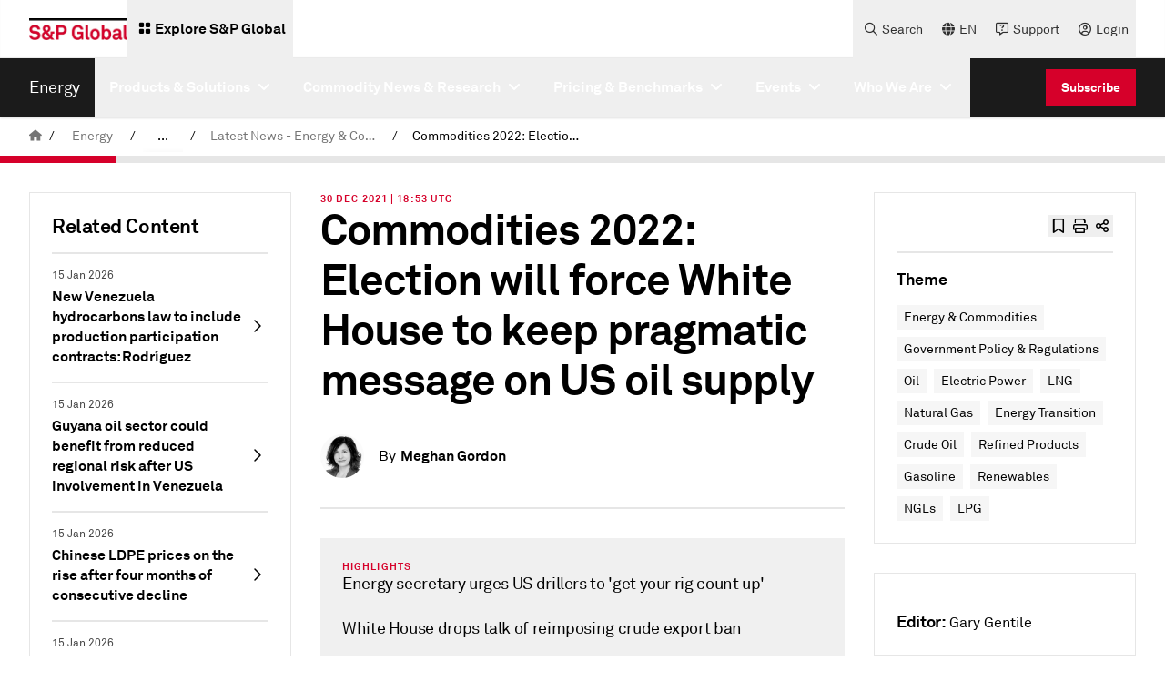

--- FILE ---
content_type: image/svg+xml
request_url: https://spglobal.scene7.com/is/content/spglobalcom/9fc97042-c164-467e-a0c7-4cf0e7a9653d
body_size: 112231
content:
<?xml version="1.0" encoding="utf-8"?>
<!-- Generator: Adobe Illustrator 16.0.0, SVG Export Plug-In . SVG Version: 6.00 Build 0)  -->
<!DOCTYPE svg PUBLIC "-//W3C//DTD SVG 1.0//EN" "http://www.w3.org/TR/2001/REC-SVG-20010904/DTD/svg10.dtd">
<svg version="1.0" id="Layer_1" xmlns="http://www.w3.org/2000/svg" xmlns:xlink="http://www.w3.org/1999/xlink" x="0px" y="0px"
	 width="269.29px" height="155.91px" viewBox="0 0 269.29 155.91" style="enable-background:new 0 0 269.29 155.91;"
	 xml:space="preserve">
<g>
	<path d="M3.08,1.44c0.327,0,0.618,0.037,0.875,0.11c0.256,0.073,0.483,0.171,0.68,0.295c0.197,0.123,0.362,0.267,0.495,0.43
		C5.263,2.438,5.37,2.613,5.45,2.8c0.073,0.18,0.131,0.381,0.175,0.605C5.668,3.628,5.69,3.93,5.69,4.31v1.43
		c0,0.373-0.021,0.67-0.065,0.89C5.582,6.85,5.523,7.047,5.45,7.22C5.376,7.4,5.276,7.572,5.15,7.735
		c-0.126,0.164-0.28,0.307-0.46,0.43c-0.18,0.124-0.392,0.22-0.635,0.29C3.812,8.525,3.537,8.56,3.23,8.56H1.04
		c-0.127,0-0.212-0.018-0.255-0.055C0.742,8.468,0.72,8.39,0.72,8.27V1.73c0-0.12,0.021-0.198,0.065-0.235
		C0.828,1.458,0.913,1.44,1.04,1.44H3.08z M1.94,7.48h1.12c0.227,0,0.425-0.028,0.595-0.085c0.17-0.057,0.313-0.151,0.43-0.285
		C4.202,6.977,4.29,6.798,4.35,6.575C4.41,6.352,4.44,6.074,4.44,5.74V4.26c0-0.327-0.032-0.602-0.095-0.825
		C4.282,3.212,4.191,3.034,4.075,2.9c-0.117-0.133-0.26-0.23-0.43-0.29C3.475,2.55,3.28,2.52,3.06,2.52H1.94V7.48z"/>
	<path d="M11.08,8.24c0,0.126-0.019,0.211-0.055,0.255S10.91,8.56,10.79,8.56H7.02c-0.127,0-0.212-0.018-0.255-0.055
		C6.722,8.468,6.7,8.39,6.7,8.27V1.73c0-0.12,0.021-0.198,0.065-0.235C6.808,1.458,6.893,1.44,7.02,1.44h3.73
		c0.12,0,0.198,0.022,0.235,0.065c0.037,0.043,0.055,0.128,0.055,0.255V2.2c0,0.126-0.019,0.211-0.055,0.255S10.87,2.52,10.75,2.52
		H7.92v1.84h2.57c0.12,0,0.199,0.022,0.235,0.065c0.037,0.043,0.055,0.128,0.055,0.255v0.44c0,0.126-0.018,0.211-0.055,0.255
		S10.61,5.44,10.49,5.44H7.92v2.04h2.87c0.12,0,0.198,0.022,0.235,0.065C11.062,7.588,11.08,7.673,11.08,7.8V8.24z"/>
	<path d="M14.79,6.48c-0.133,0-0.222-0.018-0.265-0.055S14.433,6.31,14.379,6.19l-1.1-2.39v4.47c0,0.12-0.022,0.198-0.065,0.235
		c-0.043,0.037-0.128,0.055-0.255,0.055h-0.55c-0.127,0-0.212-0.018-0.255-0.055C12.111,8.468,12.09,8.39,12.09,8.27V1.73
		c0-0.12,0.021-0.198,0.065-0.235c0.043-0.037,0.128-0.055,0.255-0.055h0.58c0.133,0,0.227,0.017,0.28,0.05
		c0.053,0.033,0.11,0.113,0.17,0.24l1.63,3.51l1.64-3.51c0.06-0.126,0.117-0.207,0.17-0.24c0.054-0.034,0.147-0.05,0.28-0.05h0.58
		c0.126,0,0.211,0.019,0.255,0.055S18.06,1.61,18.06,1.73v6.54c0,0.12-0.021,0.198-0.065,0.235C17.951,8.542,17.866,8.56,17.74,8.56
		h-0.55c-0.126,0-0.211-0.018-0.255-0.055C16.891,8.468,16.87,8.39,16.87,8.27V3.8l-1.1,2.39c-0.053,0.12-0.102,0.199-0.145,0.235
		S15.493,6.48,15.36,6.48H14.79z"/>
	<path d="M24.66,8.27c0.013,0.054,0.02,0.09,0.02,0.11c0,0.12-0.073,0.18-0.22,0.18h-0.7c-0.126,0-0.208-0.018-0.245-0.055
		C23.478,8.468,23.44,8.39,23.4,8.27l-0.46-1.41h-2.62l-0.45,1.42c-0.04,0.12-0.078,0.196-0.115,0.23
		c-0.037,0.033-0.119,0.05-0.245,0.05h-0.66c-0.146,0-0.22-0.06-0.22-0.18c0-0.02,0.006-0.056,0.02-0.11l2.25-6.65
		c0.026-0.08,0.063-0.13,0.11-0.15c0.046-0.02,0.117-0.03,0.21-0.03h0.9c0.093,0,0.164,0.01,0.21,0.03
		c0.047,0.02,0.083,0.07,0.11,0.15L24.66,8.27z M20.65,5.82h1.95l-0.98-3.04L20.65,5.82z"/>
	<path d="M26.44,3.75v4.52c0,0.12-0.022,0.198-0.065,0.235C26.332,8.542,26.247,8.56,26.12,8.56h-0.55
		c-0.127,0-0.212-0.018-0.255-0.055C25.271,8.468,25.25,8.39,25.25,8.27V1.73c0-0.12,0.021-0.198,0.065-0.235
		c0.043-0.037,0.128-0.055,0.255-0.055h0.58c0.126,0,0.218,0.015,0.275,0.045c0.057,0.03,0.118,0.108,0.185,0.235L29,6.25V1.73
		c0-0.12,0.021-0.198,0.065-0.235c0.043-0.037,0.128-0.055,0.255-0.055h0.55c0.127,0,0.212,0.019,0.255,0.055
		C30.168,1.532,30.19,1.61,30.19,1.73v6.54c0,0.12-0.022,0.198-0.065,0.235C30.082,8.542,29.997,8.56,29.87,8.56h-0.58
		c-0.126,0-0.218-0.015-0.275-0.045c-0.057-0.03-0.118-0.108-0.185-0.235L26.44,3.75z"/>
	<path d="M33.74,1.44c0.326,0,0.618,0.037,0.875,0.11c0.257,0.073,0.483,0.171,0.68,0.295c0.197,0.123,0.361,0.267,0.495,0.43
		c0.134,0.164,0.24,0.338,0.32,0.525c0.073,0.18,0.132,0.381,0.175,0.605C36.328,3.628,36.35,3.93,36.35,4.31v1.43
		c0,0.373-0.022,0.67-0.065,0.89c-0.043,0.22-0.102,0.417-0.175,0.59c-0.073,0.18-0.174,0.352-0.3,0.515
		c-0.127,0.164-0.28,0.307-0.46,0.43c-0.181,0.124-0.393,0.22-0.636,0.29S34.196,8.56,33.89,8.56H31.7
		c-0.127,0-0.212-0.018-0.255-0.055C31.401,8.468,31.38,8.39,31.38,8.27V1.73c0-0.12,0.021-0.198,0.065-0.235
		C31.488,1.458,31.573,1.44,31.7,1.44H33.74z M32.6,7.48h1.12c0.227,0,0.426-0.028,0.596-0.085s0.313-0.151,0.43-0.285
		c0.116-0.133,0.205-0.312,0.265-0.535C35.07,6.352,35.1,6.074,35.1,5.74V4.26c0-0.327-0.032-0.602-0.096-0.825
		c-0.063-0.223-0.153-0.401-0.27-0.535c-0.117-0.133-0.26-0.23-0.431-0.29c-0.17-0.06-0.364-0.09-0.585-0.09H32.6V7.48z"/>
	<path d="M40.33,5.36v2.91c0,0.12-0.022,0.198-0.065,0.235c-0.043,0.037-0.129,0.055-0.255,0.055h-0.58
		c-0.127,0-0.212-0.018-0.255-0.055C39.13,8.468,39.109,8.39,39.109,8.27V1.73c0-0.12,0.021-0.198,0.065-0.235
		c0.043-0.037,0.128-0.055,0.255-0.055h3.71c0.12,0,0.198,0.022,0.235,0.065c0.036,0.043,0.055,0.128,0.055,0.255V2.2
		c0,0.126-0.019,0.211-0.055,0.255c-0.037,0.043-0.115,0.065-0.235,0.065h-2.81v1.76h2.55c0.12,0,0.198,0.021,0.234,0.065
		c0.037,0.043,0.056,0.128,0.056,0.255v0.44c0,0.127-0.019,0.212-0.056,0.255C43.078,5.338,43,5.36,42.879,5.36H40.33z"/>
	<path d="M46.74,1.28c0.593,0,1.092,0.115,1.495,0.345s0.701,0.568,0.895,1.015c0.087,0.193,0.146,0.41,0.181,0.65
		c0.033,0.24,0.05,0.55,0.05,0.93v1.46c0,0.347-0.019,0.645-0.056,0.895c-0.036,0.25-0.095,0.479-0.175,0.685
		c-0.193,0.48-0.491,0.843-0.895,1.09s-0.902,0.37-1.495,0.37c-0.594,0-1.092-0.115-1.495-0.345s-0.702-0.568-0.896-1.015
		c-0.086-0.193-0.146-0.41-0.18-0.65c-0.033-0.24-0.05-0.55-0.05-0.93V4.32c0-0.346,0.019-0.645,0.055-0.895
		c0.037-0.25,0.096-0.479,0.175-0.685c0.193-0.48,0.492-0.843,0.896-1.09C45.648,1.403,46.146,1.28,46.74,1.28z M46.74,2.35
		c-0.493,0-0.845,0.14-1.055,0.42c-0.211,0.28-0.315,0.744-0.315,1.39v1.68c0,0.647,0.104,1.11,0.315,1.39
		c0.21,0.28,0.562,0.42,1.055,0.42s0.845-0.14,1.055-0.42c0.21-0.28,0.315-0.743,0.315-1.39V4.16c0-0.646-0.105-1.11-0.315-1.39
		C47.584,2.49,47.233,2.35,46.74,2.35z"/>
	<path d="M51.569,5.78v2.49c0,0.113-0.02,0.19-0.06,0.23s-0.127,0.06-0.261,0.06h-0.56c-0.134,0-0.22-0.02-0.26-0.06
		s-0.061-0.117-0.061-0.23V1.73c0-0.113,0.021-0.19,0.061-0.23s0.126-0.06,0.26-0.06h2.14c0.794,0,1.374,0.165,1.74,0.495
		s0.55,0.858,0.55,1.585v0.19c0,1.014-0.403,1.653-1.21,1.92l1.49,2.64c0.026,0.054,0.04,0.097,0.04,0.13
		c0,0.107-0.087,0.16-0.26,0.16h-0.75c-0.113,0-0.195-0.018-0.245-0.055c-0.05-0.037-0.108-0.115-0.175-0.235l-1.351-2.49H51.569z
		 M51.569,4.74h1.25c0.387,0,0.66-0.079,0.82-0.235c0.16-0.156,0.24-0.425,0.24-0.805V3.56c0-0.4-0.079-0.68-0.235-0.84
		c-0.157-0.16-0.432-0.24-0.825-0.24h-1.25V4.74z"/>
	<path d="M62.949,6.08c0,0.874-0.21,1.532-0.63,1.975s-1.033,0.665-1.84,0.665h-0.08c-0.807,0-1.42-0.222-1.84-0.665
		s-0.63-1.102-0.63-1.975V1.73c0-0.113,0.02-0.19,0.06-0.23s0.127-0.06,0.26-0.06h0.58c0.134,0,0.22,0.02,0.26,0.06
		s0.061,0.117,0.061,0.23v4.34c0,1.027,0.41,1.54,1.229,1.54h0.12c0.82,0,1.23-0.513,1.23-1.54V1.73c0-0.113,0.02-0.19,0.06-0.23
		s0.127-0.06,0.26-0.06h0.58c0.134,0,0.221,0.02,0.261,0.06s0.06,0.117,0.06,0.23V6.08z"/>
	<path d="M64.969,6.82c0.06,0.287,0.189,0.502,0.39,0.645c0.2,0.144,0.483,0.215,0.851,0.215c0.42,0,0.723-0.075,0.909-0.225
		c0.188-0.15,0.28-0.395,0.28-0.735c0-0.267-0.076-0.485-0.229-0.655s-0.4-0.308-0.74-0.415l-1.061-0.33
		c-0.493-0.153-0.871-0.39-1.135-0.71c-0.264-0.32-0.395-0.7-0.395-1.14V3.38c0-0.667,0.211-1.183,0.635-1.55
		c0.423-0.367,1.025-0.55,1.805-0.55c0.84,0,1.464,0.223,1.87,0.67c0.28,0.32,0.42,0.707,0.42,1.16c0,0.107-0.021,0.179-0.064,0.215
		C68.46,3.362,68.375,3.38,68.25,3.38h-0.57c-0.127,0-0.21-0.017-0.25-0.05s-0.066-0.1-0.08-0.2c-0.06-0.546-0.45-0.82-1.17-0.82
		c-0.733,0-1.1,0.33-1.1,0.99c0,0.133,0.016,0.25,0.05,0.35c0.033,0.1,0.09,0.188,0.17,0.265s0.185,0.147,0.314,0.21
		c0.13,0.063,0.292,0.125,0.485,0.185l1.06,0.33c0.507,0.153,0.886,0.395,1.136,0.725c0.25,0.33,0.375,0.731,0.375,1.205V6.7
		c0,0.646-0.21,1.145-0.63,1.495c-0.421,0.35-1.014,0.525-1.78,0.525c-0.907,0-1.57-0.21-1.99-0.63
		c-0.167-0.173-0.295-0.366-0.385-0.58S63.75,7.074,63.75,6.84c0-0.106,0.021-0.178,0.064-0.215s0.129-0.055,0.255-0.055h0.561
		c0.12,0,0.201,0.017,0.245,0.05C64.917,6.653,64.949,6.72,64.969,6.82z"/>
	<path d="M74.929,6.46c0.007-0.1,0.031-0.167,0.075-0.2c0.043-0.034,0.125-0.05,0.245-0.05h0.6c0.127,0,0.212,0.019,0.255,0.055
		s0.065,0.108,0.065,0.215c0,0.36-0.044,0.659-0.13,0.895c-0.087,0.237-0.23,0.458-0.431,0.665c-0.439,0.454-1.106,0.68-2,0.68
		c-0.547,0-1.014-0.115-1.399-0.345c-0.387-0.23-0.681-0.568-0.881-1.015c-0.086-0.193-0.146-0.406-0.18-0.64s-0.05-0.547-0.05-0.94
		V4.32c0-0.36,0.019-0.66,0.055-0.9c0.037-0.24,0.096-0.466,0.175-0.68c0.181-0.474,0.476-0.835,0.886-1.085
		s0.918-0.375,1.524-0.375c0.854,0,1.487,0.223,1.9,0.67c0.193,0.207,0.33,0.43,0.41,0.67c0.08,0.24,0.12,0.53,0.12,0.87
		c0,0.106-0.022,0.178-0.065,0.215S75.976,3.76,75.849,3.76h-0.62c-0.12,0-0.201-0.017-0.245-0.05c-0.043-0.033-0.068-0.1-0.075-0.2
		c-0.013-0.42-0.113-0.72-0.3-0.9c-0.187-0.18-0.496-0.27-0.93-0.27c-0.487,0-0.83,0.139-1.03,0.415c-0.2,0.277-0.3,0.745-0.3,1.405
		v1.68c0,0.64,0.102,1.102,0.305,1.385s0.542,0.425,1.016,0.425c0.42,0,0.731-0.096,0.935-0.29
		C74.807,7.167,74.916,6.867,74.929,6.46z"/>
	<path d="M78.259,5.78v2.49c0,0.113-0.02,0.19-0.06,0.23s-0.127,0.06-0.261,0.06h-0.56c-0.134,0-0.22-0.02-0.26-0.06
		s-0.061-0.117-0.061-0.23V1.73c0-0.113,0.021-0.19,0.061-0.23s0.126-0.06,0.26-0.06h2.14c0.794,0,1.374,0.165,1.74,0.495
		s0.55,0.858,0.55,1.585v0.19c0,1.014-0.403,1.653-1.21,1.92l1.49,2.64c0.026,0.054,0.04,0.097,0.04,0.13
		c0,0.107-0.087,0.16-0.26,0.16h-0.75c-0.113,0-0.195-0.018-0.245-0.055C80.825,8.468,80.766,8.39,80.7,8.27l-1.351-2.49H78.259z
		 M78.259,4.74h1.25c0.387,0,0.66-0.079,0.82-0.235c0.16-0.156,0.24-0.425,0.24-0.805V3.56c0-0.4-0.079-0.68-0.235-0.84
		c-0.157-0.16-0.432-0.24-0.825-0.24h-1.25V4.74z"/>
	<path d="M87.739,6.08c0,0.874-0.21,1.532-0.63,1.975s-1.033,0.665-1.84,0.665h-0.08c-0.807,0-1.42-0.222-1.84-0.665
		s-0.63-1.102-0.63-1.975V1.73c0-0.113,0.02-0.19,0.06-0.23s0.127-0.06,0.26-0.06h0.58c0.134,0,0.22,0.02,0.26,0.06
		s0.061,0.117,0.061,0.23v4.34c0,1.027,0.41,1.54,1.229,1.54h0.12c0.82,0,1.23-0.513,1.23-1.54V1.73c0-0.113,0.02-0.19,0.06-0.23
		s0.127-0.06,0.26-0.06h0.58c0.134,0,0.221,0.02,0.261,0.06s0.06,0.117,0.06,0.23V6.08z"/>
	<path d="M91.219,1.44c0.326,0,0.618,0.037,0.875,0.11c0.257,0.073,0.483,0.171,0.68,0.295c0.197,0.123,0.361,0.267,0.495,0.43
		c0.134,0.164,0.24,0.338,0.32,0.525c0.073,0.18,0.132,0.381,0.175,0.605C93.807,3.628,93.83,3.93,93.83,4.31v1.43
		c0,0.373-0.022,0.67-0.065,0.89c-0.043,0.22-0.102,0.417-0.175,0.59c-0.073,0.18-0.174,0.352-0.3,0.515
		c-0.127,0.164-0.28,0.307-0.46,0.43c-0.181,0.124-0.393,0.22-0.636,0.29S91.675,8.56,91.37,8.56h-2.19
		c-0.127,0-0.212-0.018-0.255-0.055C88.88,8.468,88.859,8.39,88.859,8.27V1.73c0-0.12,0.021-0.198,0.065-0.235
		c0.043-0.037,0.128-0.055,0.255-0.055H91.219z M90.08,7.48h1.119c0.227,0,0.426-0.028,0.596-0.085s0.313-0.151,0.43-0.285
		c0.116-0.133,0.205-0.312,0.265-0.535c0.061-0.224,0.091-0.501,0.091-0.835V4.26c0-0.327-0.032-0.602-0.096-0.825
		c-0.063-0.223-0.153-0.401-0.27-0.535c-0.117-0.133-0.26-0.23-0.431-0.29c-0.17-0.06-0.364-0.09-0.585-0.09H90.08V7.48z"/>
	<path d="M99.218,8.24c0,0.126-0.018,0.211-0.055,0.255S99.048,8.56,98.928,8.56h-3.77c-0.127,0-0.212-0.018-0.255-0.055
		C94.86,8.468,94.838,8.39,94.838,8.27V1.73c0-0.12,0.021-0.198,0.065-0.235c0.043-0.037,0.128-0.055,0.255-0.055h3.729
		c0.12,0,0.199,0.022,0.235,0.065c0.037,0.043,0.055,0.128,0.055,0.255V2.2c0,0.126-0.018,0.211-0.055,0.255
		c-0.036,0.043-0.115,0.065-0.235,0.065h-2.829v1.84h2.569c0.12,0,0.198,0.022,0.235,0.065c0.036,0.043,0.055,0.128,0.055,0.255
		v0.44c0,0.126-0.019,0.211-0.055,0.255c-0.037,0.043-0.115,0.065-0.235,0.065h-2.569v2.04h2.869c0.12,0,0.198,0.022,0.235,0.065
		c0.037,0.043,0.055,0.128,0.055,0.255V8.24z"/>
	<path d="M103.178,5.78v2.49c0,0.113-0.02,0.19-0.06,0.23s-0.127,0.06-0.261,0.06h-0.56c-0.134,0-0.22-0.02-0.26-0.06
		s-0.061-0.117-0.061-0.23V1.73c0-0.113,0.021-0.19,0.061-0.23s0.126-0.06,0.26-0.06h2.14c0.794,0,1.374,0.165,1.74,0.495
		s0.55,0.858,0.55,1.585v0.19c0,1.014-0.403,1.653-1.21,1.92l1.49,2.64c0.026,0.054,0.04,0.097,0.04,0.13
		c0,0.107-0.087,0.16-0.26,0.16h-0.75c-0.113,0-0.195-0.018-0.245-0.055c-0.05-0.037-0.108-0.115-0.175-0.235l-1.351-2.49H103.178z
		 M103.178,4.74h1.25c0.387,0,0.66-0.079,0.82-0.235c0.16-0.156,0.24-0.425,0.24-0.805V3.56c0-0.4-0.079-0.68-0.235-0.84
		c-0.157-0.16-0.432-0.24-0.825-0.24h-1.25V4.74z"/>
	<path d="M112.238,8.24c0,0.126-0.018,0.211-0.055,0.255s-0.115,0.065-0.235,0.065h-3.77c-0.127,0-0.212-0.018-0.255-0.055
		c-0.044-0.037-0.065-0.115-0.065-0.235V1.73c0-0.12,0.021-0.198,0.065-0.235c0.043-0.037,0.128-0.055,0.255-0.055h3.729
		c0.12,0,0.199,0.022,0.235,0.065c0.037,0.043,0.055,0.128,0.055,0.255V2.2c0,0.126-0.018,0.211-0.055,0.255
		c-0.036,0.043-0.115,0.065-0.235,0.065h-2.829v1.84h2.569c0.12,0,0.198,0.022,0.235,0.065c0.036,0.043,0.055,0.128,0.055,0.255
		v0.44c0,0.126-0.019,0.211-0.055,0.255c-0.037,0.043-0.115,0.065-0.235,0.065h-2.569v2.04h2.869c0.12,0,0.198,0.022,0.235,0.065
		c0.037,0.043,0.055,0.128,0.055,0.255V8.24z"/>
	<path d="M115.949,6.48c-0.134,0-0.222-0.018-0.265-0.055c-0.044-0.037-0.092-0.115-0.146-0.235l-1.1-2.39v4.47
		c0,0.12-0.021,0.198-0.065,0.235c-0.043,0.037-0.128,0.055-0.255,0.055h-0.55c-0.127,0-0.212-0.018-0.255-0.055
		c-0.044-0.037-0.065-0.115-0.065-0.235V1.73c0-0.12,0.021-0.198,0.065-0.235c0.043-0.037,0.128-0.055,0.255-0.055h0.58
		c0.133,0,0.227,0.017,0.28,0.05c0.053,0.033,0.109,0.113,0.17,0.24l1.63,3.51l1.64-3.51c0.061-0.126,0.117-0.207,0.17-0.24
		c0.054-0.034,0.146-0.05,0.28-0.05h0.58c0.126,0,0.212,0.019,0.255,0.055s0.065,0.115,0.065,0.235v6.54
		c0,0.12-0.022,0.198-0.065,0.235c-0.043,0.037-0.129,0.055-0.255,0.055h-0.55c-0.127,0-0.212-0.018-0.255-0.055
		c-0.044-0.037-0.065-0.115-0.065-0.235V3.8l-1.1,2.39c-0.054,0.12-0.103,0.199-0.146,0.235s-0.132,0.055-0.265,0.055H115.949z"/>
	<path d="M125.818,8.27c0.014,0.054,0.021,0.09,0.021,0.11c0,0.12-0.074,0.18-0.221,0.18h-0.699c-0.127,0-0.209-0.018-0.245-0.055
		c-0.037-0.037-0.075-0.115-0.115-0.235l-0.46-1.41h-2.62l-0.45,1.42c-0.04,0.12-0.078,0.196-0.115,0.23
		c-0.036,0.033-0.118,0.05-0.244,0.05h-0.66c-0.147,0-0.221-0.06-0.221-0.18c0-0.02,0.007-0.056,0.021-0.11l2.25-6.65
		c0.026-0.08,0.063-0.13,0.11-0.15c0.046-0.02,0.116-0.03,0.21-0.03h0.899c0.094,0,0.163,0.01,0.21,0.03s0.083,0.07,0.11,0.15
		L125.818,8.27z M121.808,5.82h1.95l-0.98-3.04L121.808,5.82z"/>
	<path d="M127.628,8.27c0,0.12-0.022,0.198-0.065,0.235c-0.043,0.037-0.129,0.055-0.255,0.055h-0.58
		c-0.127,0-0.212-0.018-0.255-0.055c-0.044-0.037-0.065-0.115-0.065-0.235V1.73c0-0.12,0.021-0.198,0.065-0.235
		c0.043-0.037,0.128-0.055,0.255-0.055h0.58c0.126,0,0.212,0.019,0.255,0.055s0.065,0.115,0.065,0.235V8.27z"/>
	<path d="M130.008,3.75v4.52c0,0.12-0.021,0.198-0.065,0.235c-0.043,0.037-0.128,0.055-0.255,0.055h-0.55
		c-0.127,0-0.212-0.018-0.255-0.055c-0.044-0.037-0.065-0.115-0.065-0.235V1.73c0-0.12,0.021-0.198,0.065-0.235
		c0.043-0.037,0.128-0.055,0.255-0.055h0.58c0.126,0,0.218,0.015,0.274,0.045c0.057,0.03,0.119,0.108,0.186,0.235l2.39,4.53V1.73
		c0-0.12,0.021-0.198,0.065-0.235c0.043-0.037,0.128-0.055,0.255-0.055h0.55c0.127,0,0.212,0.019,0.255,0.055
		c0.044,0.037,0.065,0.115,0.065,0.235v6.54c0,0.12-0.021,0.198-0.065,0.235c-0.043,0.037-0.128,0.055-0.255,0.055h-0.58
		c-0.127,0-0.218-0.015-0.274-0.045c-0.057-0.03-0.119-0.108-0.186-0.235L130.008,3.75z"/>
	<path d="M135.848,6.82c0.06,0.287,0.189,0.502,0.39,0.645c0.199,0.144,0.482,0.215,0.85,0.215c0.42,0,0.723-0.075,0.91-0.225
		s0.279-0.395,0.279-0.735c0-0.267-0.076-0.485-0.229-0.655c-0.154-0.17-0.4-0.308-0.74-0.415l-1.061-0.33
		c-0.494-0.153-0.872-0.39-1.135-0.71c-0.264-0.32-0.395-0.7-0.395-1.14V3.38c0-0.667,0.211-1.183,0.635-1.55
		c0.423-0.367,1.026-0.55,1.805-0.55c0.84,0,1.463,0.223,1.869,0.67c0.281,0.32,0.42,0.707,0.42,1.16
		c0,0.107-0.021,0.179-0.064,0.215s-0.129,0.055-0.254,0.055h-0.57c-0.127,0-0.211-0.017-0.25-0.05c-0.041-0.033-0.066-0.1-0.08-0.2
		c-0.061-0.546-0.451-0.82-1.17-0.82c-0.734,0-1.1,0.33-1.1,0.99c0,0.133,0.016,0.25,0.049,0.35c0.033,0.1,0.09,0.188,0.17,0.265
		s0.186,0.147,0.314,0.21c0.131,0.063,0.293,0.125,0.486,0.185l1.059,0.33c0.508,0.153,0.887,0.395,1.137,0.725
		c0.25,0.33,0.375,0.731,0.375,1.205V6.7c0,0.646-0.211,1.145-0.631,1.495c-0.42,0.35-1.014,0.525-1.779,0.525
		c-0.908,0-1.571-0.21-1.991-0.63c-0.167-0.173-0.295-0.366-0.385-0.58s-0.135-0.437-0.135-0.67c0-0.106,0.021-0.178,0.064-0.215
		s0.129-0.055,0.255-0.055h0.561c0.12,0,0.201,0.017,0.245,0.05C135.796,6.653,135.828,6.72,135.848,6.82z"/>
	<path d="M143.059,6.82c0.059,0.287,0.189,0.502,0.389,0.645c0.201,0.144,0.484,0.215,0.852,0.215c0.42,0,0.723-0.075,0.908-0.225
		c0.188-0.15,0.281-0.395,0.281-0.735c0-0.267-0.076-0.485-0.23-0.655c-0.152-0.17-0.4-0.308-0.74-0.415l-1.061-0.33
		c-0.492-0.153-0.871-0.39-1.135-0.71c-0.264-0.32-0.395-0.7-0.395-1.14V3.38c0-0.667,0.211-1.183,0.635-1.55s1.025-0.55,1.805-0.55
		c0.84,0,1.465,0.223,1.871,0.67c0.279,0.32,0.42,0.707,0.42,1.16c0,0.107-0.021,0.179-0.064,0.215
		c-0.045,0.037-0.129,0.055-0.256,0.055h-0.57c-0.127,0-0.209-0.017-0.25-0.05c-0.039-0.033-0.066-0.1-0.08-0.2
		c-0.059-0.546-0.449-0.82-1.17-0.82c-0.732,0-1.1,0.33-1.1,0.99c0,0.133,0.016,0.25,0.051,0.35c0.033,0.1,0.09,0.188,0.17,0.265
		s0.184,0.147,0.314,0.21c0.129,0.063,0.291,0.125,0.484,0.185l1.061,0.33c0.506,0.153,0.885,0.395,1.135,0.725
		c0.25,0.33,0.375,0.731,0.375,1.205V6.7c0,0.646-0.209,1.145-0.629,1.495c-0.422,0.35-1.014,0.525-1.781,0.525
		c-0.906,0-1.57-0.21-1.99-0.63c-0.166-0.173-0.295-0.366-0.385-0.58s-0.135-0.437-0.135-0.67c0-0.106,0.021-0.178,0.064-0.215
		s0.129-0.055,0.256-0.055h0.561c0.119,0,0.201,0.017,0.244,0.05S143.037,6.72,143.059,6.82z"/>
	<path d="M149.039,2.52h-1.75c-0.121,0-0.199-0.021-0.236-0.065c-0.035-0.043-0.055-0.128-0.055-0.255V1.76
		c0-0.127,0.02-0.212,0.055-0.255c0.037-0.043,0.115-0.065,0.236-0.065h4.719c0.121,0,0.199,0.022,0.236,0.065
		c0.035,0.043,0.055,0.128,0.055,0.255V2.2c0,0.126-0.02,0.211-0.055,0.255c-0.037,0.043-0.115,0.065-0.236,0.065h-1.75v5.75
		c0,0.12-0.021,0.198-0.064,0.235c-0.043,0.037-0.129,0.055-0.256,0.055h-0.58c-0.125,0-0.211-0.018-0.254-0.055
		c-0.043-0.037-0.064-0.115-0.064-0.235V2.52z"/>
	<path d="M154.168,5.78v2.49c0,0.113-0.02,0.19-0.059,0.23c-0.041,0.04-0.127,0.06-0.262,0.06h-0.559c-0.135,0-0.221-0.02-0.26-0.06
		c-0.041-0.04-0.061-0.117-0.061-0.23V1.73c0-0.113,0.02-0.19,0.061-0.23c0.039-0.04,0.125-0.06,0.26-0.06h2.139
		c0.795,0,1.375,0.165,1.74,0.495c0.367,0.33,0.551,0.858,0.551,1.585v0.19c0,1.014-0.404,1.653-1.211,1.92l1.49,2.64
		c0.027,0.054,0.041,0.097,0.041,0.13c0,0.107-0.088,0.16-0.26,0.16h-0.75c-0.113,0-0.195-0.018-0.246-0.055
		c-0.049-0.037-0.107-0.115-0.174-0.235l-1.352-2.49H154.168z M154.168,4.74h1.25c0.387,0,0.66-0.079,0.82-0.235
		c0.16-0.156,0.24-0.425,0.24-0.805V3.56c0-0.4-0.078-0.68-0.234-0.84c-0.158-0.16-0.432-0.24-0.826-0.24h-1.25V4.74z"/>
	<path d="M161.188,1.28c0.594,0,1.092,0.115,1.496,0.345c0.402,0.23,0.701,0.568,0.895,1.015c0.086,0.193,0.146,0.41,0.18,0.65
		c0.033,0.24,0.051,0.55,0.051,0.93v1.46c0,0.347-0.02,0.645-0.057,0.895c-0.035,0.25-0.094,0.479-0.174,0.685
		c-0.193,0.48-0.492,0.843-0.895,1.09c-0.404,0.247-0.902,0.37-1.496,0.37s-1.092-0.115-1.494-0.345
		c-0.404-0.23-0.703-0.568-0.896-1.015c-0.086-0.193-0.146-0.41-0.18-0.65c-0.033-0.24-0.049-0.55-0.049-0.93V4.32
		c0-0.346,0.018-0.645,0.055-0.895s0.096-0.479,0.174-0.685c0.193-0.48,0.492-0.843,0.896-1.09
		C160.096,1.403,160.594,1.28,161.188,1.28z M161.188,2.35c-0.492,0-0.844,0.14-1.055,0.42c-0.211,0.28-0.314,0.744-0.314,1.39v1.68
		c0,0.647,0.104,1.11,0.314,1.39c0.211,0.28,0.563,0.42,1.055,0.42c0.494,0,0.846-0.14,1.055-0.42
		c0.211-0.28,0.316-0.743,0.316-1.39V4.16c0-0.646-0.105-1.11-0.316-1.39C162.033,2.49,161.682,2.35,161.188,2.35z"/>
	<path d="M166.008,3.75v4.52c0,0.12-0.021,0.198-0.064,0.235c-0.043,0.037-0.129,0.055-0.256,0.055h-0.549
		c-0.127,0-0.213-0.018-0.256-0.055c-0.043-0.037-0.064-0.115-0.064-0.235V1.73c0-0.12,0.021-0.198,0.064-0.235
		s0.129-0.055,0.256-0.055h0.58c0.125,0,0.217,0.015,0.273,0.045c0.057,0.03,0.119,0.108,0.186,0.235l2.391,4.53V1.73
		c0-0.12,0.021-0.198,0.064-0.235s0.129-0.055,0.256-0.055h0.549c0.127,0,0.213,0.019,0.256,0.055s0.064,0.115,0.064,0.235v6.54
		c0,0.12-0.021,0.198-0.064,0.235c-0.043,0.037-0.129,0.055-0.256,0.055h-0.58c-0.127,0-0.217-0.015-0.273-0.045
		c-0.057-0.03-0.119-0.108-0.186-0.235L166.008,3.75z"/>
	<path d="M170.768,4.32c0-0.687,0.076-1.213,0.23-1.58c0.193-0.48,0.506-0.843,0.936-1.09c0.43-0.247,0.945-0.37,1.545-0.37
		c0.34,0,0.66,0.042,0.965,0.125c0.303,0.083,0.568,0.211,0.795,0.385s0.406,0.395,0.539,0.665c0.135,0.27,0.201,0.592,0.201,0.965
		c0,0.094-0.023,0.157-0.07,0.19c-0.047,0.034-0.131,0.05-0.25,0.05h-0.621c-0.119,0-0.201-0.017-0.244-0.05
		c-0.043-0.033-0.068-0.1-0.074-0.2c-0.027-0.38-0.146-0.653-0.361-0.82c-0.213-0.167-0.533-0.25-0.959-0.25
		c-0.248,0-0.457,0.029-0.631,0.085s-0.314,0.155-0.424,0.295c-0.111,0.14-0.193,0.327-0.246,0.56s-0.08,0.526-0.08,0.88v1.68
		c0,0.674,0.111,1.147,0.336,1.42c0.223,0.273,0.57,0.41,1.045,0.41c0.439,0,0.773-0.113,1-0.34s0.34-0.613,0.34-1.16V5.98h-0.77
		c-0.121,0-0.199-0.021-0.236-0.065c-0.035-0.043-0.055-0.128-0.055-0.255V5.22c0-0.127,0.02-0.212,0.055-0.255
		c0.037-0.043,0.115-0.065,0.236-0.065h1.689c0.127,0,0.211,0.019,0.254,0.055c0.045,0.037,0.066,0.115,0.066,0.235v1.13
		c0,0.327-0.053,0.635-0.156,0.925s-0.262,0.545-0.475,0.765c-0.213,0.22-0.482,0.393-0.811,0.52
		c-0.326,0.126-0.709,0.19-1.148,0.19c-0.646,0-1.158-0.119-1.535-0.355c-0.377-0.237-0.662-0.572-0.855-1.005
		c-0.086-0.193-0.146-0.408-0.18-0.645c-0.033-0.236-0.051-0.548-0.051-0.935V4.32z"/>
	<path d="M181.098,1.44c0.326,0,0.619,0.037,0.875,0.11c0.258,0.073,0.484,0.171,0.68,0.295c0.197,0.123,0.361,0.267,0.496,0.43
		c0.133,0.164,0.24,0.338,0.32,0.525c0.072,0.18,0.131,0.381,0.174,0.605c0.043,0.223,0.066,0.525,0.066,0.905v1.43
		c0,0.373-0.023,0.67-0.066,0.89c-0.043,0.22-0.102,0.417-0.174,0.59c-0.074,0.18-0.174,0.352-0.301,0.515
		c-0.127,0.164-0.279,0.307-0.459,0.43c-0.182,0.124-0.393,0.22-0.637,0.29c-0.242,0.07-0.518,0.105-0.824,0.105h-2.189
		c-0.127,0-0.213-0.018-0.256-0.055c-0.043-0.037-0.064-0.115-0.064-0.235V1.73c0-0.12,0.021-0.198,0.064-0.235
		s0.129-0.055,0.256-0.055H181.098z M179.959,7.48h1.119c0.227,0,0.426-0.028,0.596-0.085s0.313-0.151,0.43-0.285
		c0.115-0.133,0.205-0.312,0.264-0.535c0.061-0.224,0.092-0.501,0.092-0.835V4.26c0-0.327-0.033-0.602-0.096-0.825
		c-0.064-0.223-0.154-0.401-0.27-0.535c-0.117-0.133-0.26-0.23-0.432-0.29c-0.17-0.06-0.363-0.09-0.584-0.09h-1.119V7.48z"/>
	<path d="M189.098,8.24c0,0.126-0.018,0.211-0.055,0.255s-0.115,0.065-0.236,0.065h-3.77c-0.127,0-0.211-0.018-0.254-0.055
		c-0.045-0.037-0.066-0.115-0.066-0.235V1.73c0-0.12,0.021-0.198,0.066-0.235c0.043-0.037,0.127-0.055,0.254-0.055h3.73
		c0.119,0,0.199,0.022,0.234,0.065c0.037,0.043,0.055,0.128,0.055,0.255V2.2c0,0.126-0.018,0.211-0.055,0.255
		c-0.035,0.043-0.115,0.065-0.234,0.065h-2.83v1.84h2.57c0.119,0,0.197,0.022,0.234,0.065c0.037,0.043,0.055,0.128,0.055,0.255v0.44
		c0,0.126-0.018,0.211-0.055,0.255s-0.115,0.065-0.234,0.065h-2.57v2.04h2.869c0.121,0,0.199,0.022,0.236,0.065
		c0.037,0.043,0.055,0.128,0.055,0.255V8.24z"/>
	<path d="M191.008,6.82c0.059,0.287,0.189,0.502,0.389,0.645c0.201,0.144,0.484,0.215,0.852,0.215c0.42,0,0.723-0.075,0.908-0.225
		c0.188-0.15,0.281-0.395,0.281-0.735c0-0.267-0.076-0.485-0.23-0.655c-0.152-0.17-0.4-0.308-0.74-0.415l-1.061-0.33
		c-0.492-0.153-0.871-0.39-1.135-0.71c-0.264-0.32-0.395-0.7-0.395-1.14V3.38c0-0.667,0.211-1.183,0.635-1.55s1.025-0.55,1.805-0.55
		c0.84,0,1.465,0.223,1.871,0.67c0.279,0.32,0.42,0.707,0.42,1.16c0,0.107-0.021,0.179-0.064,0.215
		c-0.045,0.037-0.129,0.055-0.256,0.055h-0.57c-0.127,0-0.209-0.017-0.25-0.05c-0.039-0.033-0.066-0.1-0.08-0.2
		c-0.059-0.546-0.449-0.82-1.17-0.82c-0.732,0-1.1,0.33-1.1,0.99c0,0.133,0.016,0.25,0.051,0.35c0.033,0.1,0.09,0.188,0.17,0.265
		s0.184,0.147,0.314,0.21c0.129,0.063,0.291,0.125,0.484,0.185l1.061,0.33c0.506,0.153,0.885,0.395,1.135,0.725
		c0.25,0.33,0.375,0.731,0.375,1.205V6.7c0,0.646-0.209,1.145-0.629,1.495c-0.422,0.35-1.014,0.525-1.781,0.525
		c-0.906,0-1.57-0.21-1.99-0.63c-0.166-0.173-0.295-0.366-0.385-0.58s-0.135-0.437-0.135-0.67c0-0.106,0.021-0.178,0.064-0.215
		s0.129-0.055,0.256-0.055h0.561c0.119,0,0.201,0.017,0.244,0.05S190.986,6.72,191.008,6.82z"/>
	<path d="M196.768,5.92v2.35c0,0.12-0.021,0.198-0.064,0.235c-0.045,0.037-0.129,0.055-0.256,0.055h-0.561
		c-0.127,0-0.211-0.018-0.254-0.055c-0.045-0.037-0.066-0.115-0.066-0.235V1.73c0-0.12,0.021-0.198,0.066-0.235
		c0.043-0.037,0.127-0.055,0.254-0.055h1.99c0.393,0,0.74,0.039,1.041,0.115c0.299,0.077,0.549,0.202,0.75,0.375
		c0.199,0.173,0.35,0.396,0.449,0.67s0.15,0.61,0.15,1.01v0.2c0,0.727-0.201,1.26-0.605,1.6c-0.404,0.34-0.998,0.51-1.785,0.51
		H196.768z M196.768,4.88h1.109c0.254,0,0.455-0.028,0.605-0.085s0.266-0.135,0.346-0.235c0.078-0.1,0.133-0.217,0.158-0.35
		c0.027-0.133,0.041-0.273,0.041-0.42V3.65c0-0.167-0.014-0.32-0.041-0.46c-0.025-0.14-0.08-0.263-0.158-0.37
		c-0.08-0.106-0.195-0.19-0.346-0.25c-0.15-0.06-0.352-0.09-0.605-0.09h-1.109V4.88z"/>
	<path d="M202.248,8.27c0,0.12-0.023,0.198-0.066,0.235c-0.043,0.037-0.129,0.055-0.254,0.055h-0.58
		c-0.127,0-0.213-0.018-0.256-0.055c-0.043-0.037-0.064-0.115-0.064-0.235V1.73c0-0.12,0.021-0.198,0.064-0.235
		s0.129-0.055,0.256-0.055h0.58c0.125,0,0.211,0.019,0.254,0.055s0.066,0.115,0.066,0.235V8.27z"/>
	<path d="M204.957,2.52h-1.75c-0.119,0-0.197-0.021-0.234-0.065s-0.055-0.128-0.055-0.255V1.76c0-0.127,0.018-0.212,0.055-0.255
		c0.037-0.043,0.115-0.065,0.234-0.065h4.721c0.119,0,0.197,0.022,0.234,0.065c0.037,0.043,0.055,0.128,0.055,0.255V2.2
		c0,0.126-0.018,0.211-0.055,0.255s-0.115,0.065-0.234,0.065h-1.75v5.75c0,0.12-0.021,0.198-0.066,0.235
		c-0.043,0.037-0.127,0.055-0.254,0.055h-0.58c-0.127,0-0.211-0.018-0.256-0.055c-0.043-0.037-0.064-0.115-0.064-0.235V2.52z"/>
	<path d="M213.268,8.24c0,0.126-0.018,0.211-0.055,0.255s-0.115,0.065-0.236,0.065h-3.77c-0.127,0-0.211-0.018-0.254-0.055
		c-0.045-0.037-0.066-0.115-0.066-0.235V1.73c0-0.12,0.021-0.198,0.066-0.235c0.043-0.037,0.127-0.055,0.254-0.055h3.73
		c0.119,0,0.199,0.022,0.234,0.065c0.037,0.043,0.055,0.128,0.055,0.255V2.2c0,0.126-0.018,0.211-0.055,0.255
		c-0.035,0.043-0.115,0.065-0.234,0.065h-2.83v1.84h2.57c0.119,0,0.197,0.022,0.234,0.065c0.037,0.043,0.055,0.128,0.055,0.255v0.44
		c0,0.126-0.018,0.211-0.055,0.255s-0.115,0.065-0.234,0.065h-2.57v2.04h2.869c0.121,0,0.199,0.022,0.236,0.065
		c0.037,0.043,0.055,0.128,0.055,0.255V8.24z"/>
	<path d="M217.227,5.92v2.35c0,0.12-0.021,0.198-0.064,0.235c-0.043,0.037-0.129,0.055-0.256,0.055h-0.559
		c-0.127,0-0.213-0.018-0.256-0.055c-0.043-0.037-0.064-0.115-0.064-0.235V1.73c0-0.12,0.021-0.198,0.064-0.235
		s0.129-0.055,0.256-0.055h1.99c0.393,0,0.738,0.039,1.039,0.115s0.551,0.202,0.75,0.375s0.35,0.396,0.449,0.67
		c0.102,0.273,0.15,0.61,0.15,1.01v0.2c0,0.727-0.201,1.26-0.604,1.6c-0.404,0.34-1,0.51-1.785,0.51H217.227z M217.227,4.88h1.111
		c0.252,0,0.455-0.028,0.604-0.085c0.15-0.057,0.266-0.135,0.346-0.235s0.133-0.217,0.16-0.35s0.039-0.273,0.039-0.42V3.65
		c0-0.167-0.012-0.32-0.039-0.46c-0.027-0.14-0.08-0.263-0.16-0.37c-0.08-0.106-0.195-0.19-0.346-0.25
		c-0.148-0.06-0.352-0.09-0.604-0.09h-1.111V4.88z"/>
	<path d="M226.348,8.27c0.014,0.054,0.02,0.09,0.02,0.11c0,0.12-0.074,0.18-0.221,0.18h-0.699c-0.127,0-0.209-0.018-0.244-0.055
		c-0.037-0.037-0.076-0.115-0.115-0.235l-0.461-1.41h-2.619l-0.451,1.42c-0.039,0.12-0.078,0.196-0.115,0.23
		c-0.035,0.033-0.117,0.05-0.244,0.05h-0.66c-0.146,0-0.221-0.06-0.221-0.18c0-0.02,0.008-0.056,0.021-0.11l2.25-6.65
		c0.025-0.08,0.063-0.13,0.109-0.15s0.117-0.03,0.211-0.03h0.898c0.094,0,0.164,0.01,0.211,0.03s0.082,0.07,0.109,0.15L226.348,8.27
		z M222.338,5.82h1.949l-0.98-3.04L222.338,5.82z"/>
	<path d="M228.127,3.75v4.52c0,0.12-0.021,0.198-0.064,0.235c-0.043,0.037-0.129,0.055-0.256,0.055h-0.549
		c-0.127,0-0.213-0.018-0.256-0.055c-0.043-0.037-0.064-0.115-0.064-0.235V1.73c0-0.12,0.021-0.198,0.064-0.235
		s0.129-0.055,0.256-0.055h0.58c0.125,0,0.217,0.015,0.273,0.045c0.057,0.03,0.119,0.108,0.186,0.235l2.391,4.53V1.73
		c0-0.12,0.021-0.198,0.064-0.235s0.129-0.055,0.256-0.055h0.549c0.127,0,0.213,0.019,0.256,0.055s0.064,0.115,0.064,0.235v6.54
		c0,0.12-0.021,0.198-0.064,0.235c-0.043,0.037-0.129,0.055-0.256,0.055h-0.58c-0.127,0-0.217-0.015-0.273-0.045
		c-0.057-0.03-0.119-0.108-0.186-0.235L228.127,3.75z"/>
	<path d="M235.428,1.44c0.326,0,0.617,0.037,0.875,0.11c0.256,0.073,0.482,0.171,0.68,0.295c0.197,0.123,0.361,0.267,0.494,0.43
		c0.135,0.164,0.24,0.338,0.32,0.525c0.074,0.18,0.133,0.381,0.176,0.605c0.043,0.223,0.064,0.525,0.064,0.905v1.43
		c0,0.373-0.021,0.67-0.064,0.89c-0.043,0.22-0.102,0.417-0.176,0.59c-0.072,0.18-0.174,0.352-0.299,0.515
		c-0.127,0.164-0.281,0.307-0.461,0.43c-0.18,0.124-0.393,0.22-0.635,0.29c-0.244,0.07-0.52,0.105-0.824,0.105h-2.191
		c-0.127,0-0.211-0.018-0.254-0.055c-0.045-0.037-0.066-0.115-0.066-0.235V1.73c0-0.12,0.021-0.198,0.066-0.235
		c0.043-0.037,0.127-0.055,0.254-0.055H235.428z M234.287,7.48h1.119c0.227,0,0.426-0.028,0.596-0.085s0.314-0.151,0.43-0.285
		c0.117-0.133,0.205-0.312,0.266-0.535c0.061-0.224,0.09-0.501,0.09-0.835V4.26c0-0.327-0.031-0.602-0.096-0.825
		c-0.063-0.223-0.152-0.401-0.27-0.535c-0.117-0.133-0.26-0.23-0.43-0.29c-0.17-0.06-0.365-0.09-0.586-0.09h-1.119V7.48z"/>
	<path d="M243.426,8.24c0,0.126-0.018,0.211-0.055,0.255s-0.115,0.065-0.234,0.065h-3.77c-0.127,0-0.213-0.018-0.256-0.055
		c-0.043-0.037-0.064-0.115-0.064-0.235V1.73c0-0.12,0.021-0.198,0.064-0.235s0.129-0.055,0.256-0.055h3.729
		c0.121,0,0.199,0.022,0.236,0.065c0.037,0.043,0.055,0.128,0.055,0.255V2.2c0,0.126-0.018,0.211-0.055,0.255
		s-0.115,0.065-0.236,0.065h-2.828v1.84h2.568c0.121,0,0.199,0.022,0.236,0.065c0.035,0.043,0.055,0.128,0.055,0.255v0.44
		c0,0.126-0.02,0.211-0.055,0.255c-0.037,0.043-0.115,0.065-0.236,0.065h-2.568v2.04h2.869c0.119,0,0.197,0.022,0.234,0.065
		c0.037,0.043,0.055,0.128,0.055,0.255V8.24z"/>
	<path d="M247.137,6.48c-0.133,0-0.221-0.018-0.264-0.055c-0.045-0.037-0.092-0.115-0.146-0.235l-1.1-2.39v4.47
		c0,0.12-0.021,0.198-0.064,0.235c-0.043,0.037-0.129,0.055-0.256,0.055h-0.549c-0.127,0-0.213-0.018-0.256-0.055
		c-0.043-0.037-0.064-0.115-0.064-0.235V1.73c0-0.12,0.021-0.198,0.064-0.235s0.129-0.055,0.256-0.055h0.58
		c0.133,0,0.227,0.017,0.279,0.05c0.053,0.033,0.109,0.113,0.17,0.24l1.631,3.51l1.639-3.51c0.061-0.126,0.117-0.207,0.17-0.24
		c0.055-0.034,0.146-0.05,0.281-0.05h0.58c0.125,0,0.211,0.019,0.254,0.055s0.066,0.115,0.066,0.235v6.54
		c0,0.12-0.023,0.198-0.066,0.235c-0.043,0.037-0.129,0.055-0.254,0.055h-0.551c-0.127,0-0.211-0.018-0.254-0.055
		c-0.045-0.037-0.066-0.115-0.066-0.235V3.8l-1.1,2.39c-0.053,0.12-0.102,0.199-0.145,0.235s-0.133,0.055-0.266,0.055H247.137z"/>
	<path d="M252.818,8.27c0,0.12-0.023,0.198-0.066,0.235c-0.043,0.037-0.129,0.055-0.254,0.055h-0.58
		c-0.127,0-0.213-0.018-0.256-0.055c-0.043-0.037-0.064-0.115-0.064-0.235V1.73c0-0.12,0.021-0.198,0.064-0.235
		s0.129-0.055,0.256-0.055h0.58c0.125,0,0.211,0.019,0.254,0.055s0.066,0.115,0.066,0.235V8.27z"/>
	<path d="M257.656,6.46c0.008-0.1,0.031-0.167,0.076-0.2c0.043-0.034,0.125-0.05,0.244-0.05h0.6c0.127,0,0.213,0.019,0.256,0.055
		s0.064,0.108,0.064,0.215c0,0.36-0.043,0.659-0.129,0.895c-0.088,0.237-0.23,0.458-0.432,0.665c-0.439,0.454-1.105,0.68-2,0.68
		c-0.547,0-1.014-0.115-1.398-0.345c-0.387-0.23-0.682-0.568-0.881-1.015c-0.086-0.193-0.146-0.406-0.18-0.64
		s-0.051-0.547-0.051-0.94V4.32c0-0.36,0.02-0.66,0.055-0.9c0.037-0.24,0.096-0.466,0.176-0.68c0.18-0.474,0.475-0.835,0.885-1.085
		s0.918-0.375,1.525-0.375c0.854,0,1.486,0.223,1.9,0.67c0.193,0.207,0.33,0.43,0.41,0.67c0.08,0.24,0.119,0.53,0.119,0.87
		c0,0.106-0.021,0.178-0.064,0.215s-0.129,0.055-0.256,0.055h-0.619c-0.121,0-0.201-0.017-0.246-0.05
		c-0.043-0.033-0.068-0.1-0.074-0.2c-0.014-0.42-0.113-0.72-0.301-0.9c-0.186-0.18-0.496-0.27-0.93-0.27
		c-0.486,0-0.83,0.139-1.029,0.415c-0.201,0.277-0.301,0.745-0.301,1.405v1.68c0,0.64,0.102,1.102,0.305,1.385
		s0.543,0.425,1.016,0.425c0.42,0,0.732-0.096,0.936-0.29C257.535,7.167,257.643,6.867,257.656,6.46z"/>
</g>
<g>
	<path style="fill:#636466;" d="M0.868,153.327c0.051,0.229,0.169,0.402,0.354,0.521c0.184,0.119,0.428,0.179,0.731,0.179
		c0.322,0,0.571-0.076,0.749-0.228c0.177-0.151,0.266-0.368,0.266-0.647c0-0.43-0.231-0.726-0.693-0.89l-0.903-0.301
		c-0.658-0.224-0.987-0.639-0.987-1.246v-0.035c0-0.434,0.141-0.77,0.424-1.008c0.282-0.237,0.683-0.356,1.2-0.356
		c0.294,0,0.539,0.037,0.735,0.111c0.196,0.075,0.361,0.194,0.497,0.357c0.074,0.089,0.135,0.196,0.182,0.322
		c0.047,0.126,0.07,0.242,0.07,0.35c0,0.052-0.011,0.087-0.032,0.105s-0.062,0.027-0.123,0.027H3.094
		c-0.061,0-0.101-0.007-0.119-0.021c-0.019-0.015-0.033-0.047-0.042-0.099c-0.07-0.452-0.397-0.679-0.98-0.679
		c-0.317,0-0.565,0.075-0.742,0.224c-0.177,0.149-0.266,0.357-0.266,0.623c0,0.112,0.013,0.212,0.039,0.298
		c0.026,0.087,0.068,0.163,0.126,0.231c0.059,0.067,0.137,0.127,0.235,0.178c0.098,0.052,0.219,0.101,0.364,0.147l0.903,0.301
		c0.308,0.107,0.542,0.272,0.7,0.494s0.238,0.491,0.238,0.808v0.035c0,0.21-0.037,0.401-0.112,0.574s-0.18,0.319-0.315,0.441
		c-0.135,0.121-0.301,0.214-0.497,0.279s-0.413,0.099-0.651,0.099c-0.583,0-1.018-0.136-1.302-0.406
		c-0.103-0.098-0.189-0.222-0.259-0.371c-0.07-0.149-0.105-0.284-0.105-0.406c0-0.051,0.01-0.086,0.031-0.104
		s0.062-0.028,0.123-0.028h0.245c0.056,0,0.094,0.007,0.115,0.021C0.843,153.243,0.858,153.275,0.868,153.327z"/>
	<path style="fill:#636466;" d="M5.705,154.51c-0.48,0-0.853-0.133-1.117-0.398c-0.264-0.267-0.396-0.642-0.396-1.127v-0.742
		c0-0.509,0.132-0.902,0.396-1.18s0.636-0.416,1.117-0.416s0.853,0.133,1.117,0.398c0.263,0.267,0.396,0.642,0.396,1.127v0.742
		c0,0.509-0.132,0.902-0.396,1.18C6.558,154.371,6.186,154.51,5.705,154.51z M5.705,154.034c0.639,0,0.959-0.388,0.959-1.162v-0.588
		c0-0.774-0.32-1.162-0.959-1.162s-0.959,0.388-0.959,1.162v0.588C4.746,153.646,5.066,154.034,5.705,154.034z"/>
	<path style="fill:#636466;" d="M10.22,154.034c-0.122,0.154-0.27,0.271-0.445,0.354c-0.175,0.081-0.375,0.122-0.598,0.122
		c-0.378,0-0.667-0.104-0.868-0.314s-0.301-0.516-0.301-0.917v-2.395c0-0.056,0.01-0.093,0.031-0.111s0.06-0.028,0.116-0.028h0.259
		c0.056,0,0.095,0.01,0.116,0.028s0.031,0.056,0.031,0.111v2.275c0,0.299,0.061,0.517,0.182,0.654
		c0.121,0.138,0.315,0.207,0.581,0.207c0.266,0,0.479-0.09,0.64-0.27c0.161-0.18,0.242-0.419,0.242-0.718v-2.149
		c0-0.056,0.011-0.093,0.032-0.111s0.059-0.028,0.115-0.028h0.259c0.056,0,0.095,0.01,0.116,0.028s0.032,0.056,0.032,0.111v3.389
		c0,0.056-0.011,0.093-0.032,0.111s-0.06,0.028-0.116,0.028h-0.245c-0.056,0-0.095-0.01-0.116-0.028s-0.031-0.056-0.031-0.111
		V154.034z"/>
	<path style="fill:#636466;" d="M12.264,151.416c0.088-0.2,0.223-0.362,0.402-0.486s0.382-0.186,0.605-0.186h0.091
		c0.051,0,0.084,0.01,0.098,0.028c0.014,0.019,0.021,0.056,0.021,0.111v0.252c0,0.057-0.007,0.094-0.021,0.112
		c-0.014,0.019-0.047,0.028-0.098,0.028h-0.182c-0.14,0-0.265,0.03-0.375,0.091s-0.204,0.146-0.284,0.256
		c-0.079,0.109-0.14,0.237-0.182,0.385c-0.042,0.146-0.063,0.307-0.063,0.479v1.785c0,0.056-0.011,0.093-0.032,0.111
		s-0.06,0.028-0.115,0.028h-0.259c-0.056,0-0.094-0.01-0.115-0.028s-0.032-0.056-0.032-0.111v-3.389
		c0-0.056,0.011-0.093,0.032-0.111s0.06-0.028,0.115-0.028h0.245c0.056,0,0.095,0.01,0.116,0.028s0.031,0.056,0.031,0.111V151.416z"
		/>
	<path style="fill:#636466;" d="M15.344,154.034c0.476,0,0.749-0.2,0.819-0.603c0.009-0.051,0.023-0.084,0.042-0.098
		s0.059-0.021,0.119-0.021h0.231c0.061,0,0.102,0.009,0.123,0.027s0.032,0.054,0.032,0.105c0,0.084-0.018,0.179-0.053,0.283
		c-0.035,0.105-0.085,0.204-0.15,0.298c-0.215,0.321-0.607,0.482-1.176,0.482c-0.471,0-0.828-0.128-1.071-0.385
		s-0.364-0.637-0.364-1.141v-0.693c0-0.546,0.122-0.956,0.364-1.231s0.6-0.413,1.071-0.413c0.509,0,0.877,0.128,1.106,0.385
		c0.178,0.2,0.266,0.427,0.266,0.679c0,0.052-0.01,0.087-0.031,0.105s-0.062,0.027-0.123,0.027h-0.224
		c-0.061,0-0.101-0.007-0.119-0.021s-0.033-0.047-0.042-0.099c-0.023-0.195-0.104-0.346-0.241-0.451
		c-0.138-0.104-0.326-0.157-0.563-0.157c-0.317,0-0.548,0.092-0.693,0.276c-0.145,0.185-0.217,0.481-0.217,0.893v0.588
		c0,0.401,0.072,0.695,0.217,0.882C14.81,153.94,15.036,154.034,15.344,154.034z"/>
	<path style="fill:#636466;" d="M17.92,152.746v0.133c0,0.771,0.313,1.155,0.938,1.155c0.396,0,0.66-0.151,0.791-0.455
		c0.023-0.056,0.043-0.09,0.06-0.102c0.016-0.012,0.05-0.018,0.102-0.018h0.252c0.065,0,0.107,0.006,0.126,0.018
		s0.028,0.043,0.028,0.095c0,0.065-0.025,0.149-0.077,0.252c-0.052,0.103-0.11,0.191-0.175,0.266
		c-0.117,0.131-0.274,0.233-0.473,0.309c-0.198,0.074-0.417,0.111-0.654,0.111c-0.471,0-0.834-0.138-1.088-0.413
		c-0.254-0.274-0.382-0.667-0.382-1.176v-0.524c0-0.565,0.126-0.998,0.378-1.299s0.618-0.451,1.099-0.451
		c0.961,0,1.442,0.534,1.442,1.603v0.357c0,0.056-0.011,0.093-0.032,0.111s-0.06,0.028-0.115,0.028H17.92z M18.844,151.08
		c-0.611,0-0.919,0.403-0.924,1.211h1.806c0-0.415-0.071-0.721-0.214-0.917C19.37,151.178,19.147,151.08,18.844,151.08z"/>
	<path style="fill:#636466;" d="M21.469,150.681c0.135,0,0.242,0.037,0.318,0.109c0.077,0.072,0.116,0.169,0.116,0.29v0.14
		c0,0.122-0.039,0.219-0.116,0.291c-0.077,0.072-0.183,0.108-0.318,0.108s-0.242-0.036-0.318-0.108
		c-0.077-0.072-0.116-0.169-0.116-0.291v-0.14c0-0.121,0.039-0.218,0.116-0.29C21.227,150.718,21.333,150.681,21.469,150.681z
		 M21.469,153.572c0.135,0,0.242,0.036,0.318,0.108c0.077,0.072,0.116,0.169,0.116,0.29v0.141c0,0.121-0.039,0.218-0.116,0.29
		c-0.077,0.072-0.183,0.108-0.318,0.108s-0.242-0.036-0.318-0.108c-0.077-0.072-0.116-0.169-0.116-0.29v-0.141
		c0-0.121,0.039-0.218,0.116-0.29C21.227,153.608,21.333,153.572,21.469,153.572z"/>
	<path style="fill:#636466;" d="M27.607,152.718c0,0.598-0.139,1.048-0.417,1.352c-0.278,0.303-0.688,0.455-1.229,0.455h-0.063
		c-1.092,0-1.638-0.603-1.638-1.807v-3.149c0-0.057,0.011-0.094,0.032-0.112s0.06-0.028,0.115-0.028h0.266
		c0.056,0,0.095,0.01,0.116,0.028s0.031,0.056,0.031,0.112v3.157c0,0.854,0.354,1.28,1.064,1.28h0.091
		c0.714,0,1.071-0.427,1.071-1.28v-3.157c0-0.057,0.01-0.094,0.031-0.112s0.06-0.028,0.116-0.028h0.266
		c0.056,0,0.094,0.01,0.115,0.028s0.032,0.056,0.032,0.112V152.718z"/>
	<path style="fill:#636466;" d="M28.958,153.327c0.051,0.229,0.169,0.402,0.354,0.521c0.184,0.119,0.428,0.179,0.731,0.179
		c0.322,0,0.571-0.076,0.749-0.228c0.177-0.151,0.266-0.368,0.266-0.647c0-0.43-0.231-0.726-0.693-0.89l-0.903-0.301
		c-0.658-0.224-0.987-0.639-0.987-1.246v-0.035c0-0.434,0.141-0.77,0.424-1.008c0.282-0.237,0.683-0.356,1.2-0.356
		c0.294,0,0.539,0.037,0.735,0.111c0.196,0.075,0.361,0.194,0.497,0.357c0.074,0.089,0.135,0.196,0.182,0.322
		c0.047,0.126,0.07,0.242,0.07,0.35c0,0.052-0.011,0.087-0.032,0.105s-0.062,0.027-0.123,0.027h-0.245
		c-0.061,0-0.101-0.007-0.119-0.021c-0.019-0.015-0.033-0.047-0.042-0.099c-0.07-0.452-0.397-0.679-0.98-0.679
		c-0.317,0-0.565,0.075-0.742,0.224c-0.177,0.149-0.266,0.357-0.266,0.623c0,0.112,0.013,0.212,0.039,0.298
		c0.026,0.087,0.068,0.163,0.126,0.231c0.059,0.067,0.137,0.127,0.235,0.178c0.098,0.052,0.219,0.101,0.364,0.147l0.903,0.301
		c0.308,0.107,0.542,0.272,0.7,0.494s0.238,0.491,0.238,0.808v0.035c0,0.21-0.037,0.401-0.112,0.574s-0.18,0.319-0.315,0.441
		c-0.135,0.121-0.301,0.214-0.497,0.279s-0.413,0.099-0.651,0.099c-0.583,0-1.018-0.136-1.302-0.406
		c-0.103-0.098-0.189-0.222-0.259-0.371c-0.07-0.149-0.105-0.284-0.105-0.406c0-0.051,0.01-0.086,0.031-0.104
		s0.062-0.028,0.123-0.028h0.245c0.056,0,0.094,0.007,0.115,0.021C28.934,153.243,28.949,153.275,28.958,153.327z"/>
	<path style="fill:#636466;" d="M36.84,154.272c0,0.056-0.01,0.093-0.031,0.111s-0.06,0.028-0.116,0.028h-2.618
		c-0.056,0-0.095-0.01-0.116-0.028s-0.031-0.056-0.031-0.111v-4.704c0-0.057,0.01-0.094,0.031-0.112s0.06-0.028,0.116-0.028h2.59
		c0.056,0,0.094,0.01,0.115,0.028s0.032,0.056,0.032,0.112v0.195c0,0.057-0.011,0.094-0.032,0.112s-0.059,0.028-0.115,0.028h-2.177
		v1.708h1.995c0.056,0,0.095,0.009,0.116,0.027c0.021,0.02,0.031,0.057,0.031,0.112v0.196c0,0.056-0.01,0.094-0.031,0.112
		s-0.06,0.027-0.116,0.027h-1.995v1.849h2.205c0.056,0,0.095,0.009,0.116,0.027s0.031,0.057,0.031,0.112V154.272z"/>
	<path style="fill:#636466;" d="M39.346,150.646c0.393,0,0.691,0.104,0.896,0.314s0.307,0.516,0.307,0.917v2.395
		c0,0.056-0.01,0.093-0.031,0.111c-0.02,0.019-0.059,0.028-0.115,0.028h-0.258c-0.057,0-0.096-0.01-0.117-0.028
		c-0.02-0.019-0.031-0.056-0.031-0.111v-2.275c0-0.299-0.063-0.517-0.189-0.654c-0.125-0.138-0.328-0.207-0.607-0.207
		c-0.281,0-0.504,0.09-0.67,0.27c-0.164,0.18-0.248,0.419-0.248,0.718v2.149c0,0.056-0.01,0.093-0.031,0.111
		s-0.06,0.028-0.115,0.028h-0.26c-0.055,0-0.094-0.01-0.115-0.028c-0.021-0.019-0.031-0.056-0.031-0.111v-3.389
		c0-0.056,0.011-0.093,0.031-0.111c0.021-0.019,0.061-0.028,0.115-0.028h0.246c0.056,0,0.094,0.01,0.115,0.028
		s0.031,0.056,0.031,0.111v0.245c0.117-0.153,0.268-0.272,0.451-0.356C38.905,150.688,39.112,150.646,39.346,150.646z"/>
	<path style="fill:#636466;" d="M41.895,152.746v0.133c0,0.771,0.313,1.155,0.938,1.155c0.396,0,0.66-0.151,0.791-0.455
		c0.023-0.056,0.043-0.09,0.06-0.102s0.05-0.018,0.102-0.018h0.252c0.065,0,0.107,0.006,0.126,0.018s0.028,0.043,0.028,0.095
		c0,0.065-0.026,0.149-0.077,0.252c-0.052,0.103-0.11,0.191-0.175,0.266c-0.117,0.131-0.274,0.233-0.473,0.309
		c-0.198,0.074-0.417,0.111-0.654,0.111c-0.472,0-0.835-0.138-1.089-0.413c-0.255-0.274-0.382-0.667-0.382-1.176v-0.524
		c0-0.565,0.126-0.998,0.378-1.299s0.618-0.451,1.1-0.451c0.961,0,1.441,0.534,1.441,1.603v0.357c0,0.056-0.01,0.093-0.031,0.111
		c-0.021,0.019-0.06,0.028-0.115,0.028H41.895z M42.819,151.08c-0.611,0-0.92,0.403-0.924,1.211h1.806
		c0-0.415-0.071-0.721-0.214-0.917S43.122,151.08,42.819,151.08z"/>
	<path style="fill:#636466;" d="M45.612,151.416c0.088-0.2,0.223-0.362,0.402-0.486s0.381-0.186,0.605-0.186h0.091
		c0.051,0,0.084,0.01,0.098,0.028c0.015,0.019,0.021,0.056,0.021,0.111v0.252c0,0.057-0.007,0.094-0.021,0.112
		c-0.014,0.019-0.047,0.028-0.098,0.028h-0.182c-0.141,0-0.266,0.03-0.375,0.091s-0.204,0.146-0.283,0.256
		c-0.08,0.109-0.141,0.237-0.183,0.385c-0.042,0.146-0.063,0.307-0.063,0.479v1.785c0,0.056-0.011,0.093-0.031,0.111
		c-0.021,0.019-0.06,0.028-0.116,0.028h-0.259c-0.056,0-0.095-0.01-0.115-0.028c-0.021-0.019-0.031-0.056-0.031-0.111v-3.389
		c0-0.056,0.01-0.093,0.031-0.111c0.021-0.019,0.06-0.028,0.115-0.028h0.245c0.056,0,0.095,0.01,0.115,0.028
		c0.021,0.019,0.032,0.056,0.032,0.111V151.416z"/>
	<path style="fill:#636466;" d="M47.984,154.93c0.052,0.107,0.136,0.188,0.252,0.242s0.28,0.08,0.49,0.08
		c0.331,0,0.571-0.065,0.721-0.196c0.163-0.149,0.245-0.382,0.245-0.699v-0.329c-0.116,0.135-0.262,0.237-0.434,0.308
		c-0.173,0.07-0.369,0.105-0.588,0.105c-0.463,0-0.816-0.131-1.061-0.393c-0.245-0.261-0.368-0.639-0.368-1.134v-0.672
		c0-0.509,0.13-0.902,0.389-1.18s0.629-0.416,1.109-0.416s0.852,0.133,1.113,0.398c0.261,0.267,0.392,0.642,0.392,1.127v2.156
		c0,0.266-0.035,0.487-0.104,0.665c-0.07,0.177-0.172,0.318-0.305,0.424c-0.133,0.104-0.293,0.18-0.479,0.224
		s-0.399,0.066-0.637,0.066c-0.196,0-0.375-0.019-0.536-0.056c-0.161-0.038-0.299-0.091-0.413-0.161s-0.204-0.153-0.27-0.249
		s-0.098-0.201-0.098-0.318c0-0.051,0.01-0.083,0.028-0.095c0.019-0.011,0.061-0.017,0.126-0.017h0.266
		c0.052,0,0.085,0.006,0.102,0.017C47.941,154.84,47.96,154.874,47.984,154.93z M47.795,152.802c0,0.775,0.316,1.162,0.951,1.162
		c0.63,0,0.945-0.387,0.945-1.162v-0.518c0-0.774-0.317-1.162-0.952-1.162c-0.63,0-0.944,0.388-0.944,1.162V152.802z"/>
	<path style="fill:#636466;" d="M51.163,155.119c0.098,0,0.183-0.007,0.255-0.021c0.072-0.014,0.137-0.042,0.193-0.084
		c0.056-0.042,0.105-0.1,0.15-0.175c0.044-0.074,0.087-0.17,0.129-0.287l0.084-0.245l-1.288-3.395
		c-0.014-0.042-0.021-0.07-0.021-0.084c0-0.056,0.037-0.084,0.112-0.084h0.308c0.047,0,0.079,0.01,0.098,0.028
		s0.04,0.058,0.063,0.118l1.001,2.702l0.931-2.702c0.023-0.061,0.045-0.1,0.063-0.118s0.051-0.028,0.098-0.028h0.294
		c0.074,0,0.112,0.028,0.112,0.084c0,0.014-0.007,0.042-0.021,0.084l-1.315,3.682c-0.075,0.215-0.153,0.389-0.234,0.521
		c-0.082,0.134-0.17,0.236-0.263,0.309c-0.094,0.072-0.195,0.121-0.305,0.146c-0.109,0.026-0.232,0.039-0.367,0.039h-0.161
		c-0.052,0-0.084-0.01-0.099-0.028c-0.014-0.019-0.021-0.056-0.021-0.112v-0.21c0-0.056,0.007-0.093,0.021-0.111
		c0.015-0.02,0.047-0.028,0.099-0.028H51.163z"/>
	<path style="fill:#636466;" d="M56.37,154.272c0,0.056-0.011,0.093-0.031,0.111c-0.021,0.019-0.06,0.028-0.115,0.028h-0.267
		c-0.056,0-0.094-0.01-0.115-0.028c-0.021-0.019-0.031-0.056-0.031-0.111v-4.704c0-0.057,0.011-0.094,0.031-0.112
		c0.021-0.019,0.06-0.028,0.115-0.028h0.267c0.056,0,0.094,0.01,0.115,0.028c0.021,0.019,0.031,0.056,0.031,0.112V154.272z"/>
	<path style="fill:#636466;" d="M59.001,150.646c0.393,0,0.691,0.104,0.896,0.314s0.308,0.516,0.308,0.917v2.395
		c0,0.056-0.01,0.093-0.031,0.111c-0.021,0.019-0.06,0.028-0.115,0.028H59.8c-0.057,0-0.095-0.01-0.116-0.028
		c-0.021-0.019-0.031-0.056-0.031-0.111v-2.275c0-0.299-0.063-0.517-0.189-0.654c-0.126-0.138-0.328-0.207-0.608-0.207
		s-0.503,0.09-0.669,0.27c-0.165,0.18-0.248,0.419-0.248,0.718v2.149c0,0.056-0.011,0.093-0.031,0.111
		c-0.021,0.019-0.06,0.028-0.116,0.028h-0.259c-0.056,0-0.095-0.01-0.115-0.028c-0.021-0.019-0.031-0.056-0.031-0.111v-3.389
		c0-0.056,0.01-0.093,0.031-0.111c0.021-0.019,0.06-0.028,0.115-0.028h0.245c0.056,0,0.095,0.01,0.115,0.028
		c0.021,0.019,0.032,0.056,0.032,0.111v0.245c0.116-0.153,0.267-0.272,0.451-0.356S58.768,150.646,59.001,150.646z"/>
	<path style="fill:#636466;" d="M62.74,149.428c0.052,0,0.084,0.01,0.098,0.028c0.015,0.019,0.021,0.056,0.021,0.112v0.188
		c0,0.057-0.007,0.094-0.021,0.112c-0.014,0.019-0.046,0.028-0.098,0.028h-0.203c-0.21,0-0.358,0.042-0.444,0.126
		s-0.13,0.229-0.13,0.434v0.287H62.6c0.051,0,0.084,0.01,0.098,0.028s0.021,0.056,0.021,0.111v0.183
		c0,0.056-0.008,0.093-0.021,0.111c-0.014,0.02-0.047,0.028-0.098,0.028h-0.638v3.066c0,0.056-0.01,0.093-0.031,0.111
		c-0.021,0.019-0.06,0.028-0.115,0.028h-0.259c-0.057,0-0.095-0.01-0.116-0.028c-0.021-0.019-0.031-0.056-0.031-0.111v-3.066h-0.448
		c-0.051,0-0.084-0.009-0.098-0.028c-0.014-0.019-0.021-0.056-0.021-0.111v-0.183c0-0.056,0.007-0.093,0.021-0.111
		s0.047-0.028,0.098-0.028h0.448v-0.315c0-0.321,0.094-0.569,0.28-0.741c0.187-0.173,0.452-0.26,0.798-0.26H62.74z"/>
	<path style="fill:#636466;" d="M64.659,154.51c-0.481,0-0.854-0.133-1.117-0.398c-0.264-0.267-0.396-0.642-0.396-1.127v-0.742
		c0-0.509,0.132-0.902,0.396-1.18s0.636-0.416,1.117-0.416c0.48,0,0.853,0.133,1.116,0.398c0.264,0.267,0.396,0.642,0.396,1.127
		v0.742c0,0.509-0.132,0.902-0.396,1.18S65.139,154.51,64.659,154.51z M64.659,154.034c0.639,0,0.959-0.388,0.959-1.162v-0.588
		c0-0.774-0.32-1.162-0.959-1.162c-0.64,0-0.959,0.388-0.959,1.162v0.588C63.7,153.646,64.019,154.034,64.659,154.034z"/>
	<path style="fill:#636466;" d="M67.536,151.416c0.088-0.2,0.223-0.362,0.402-0.486s0.381-0.186,0.605-0.186h0.091
		c0.051,0,0.084,0.01,0.098,0.028c0.015,0.019,0.021,0.056,0.021,0.111v0.252c0,0.057-0.007,0.094-0.021,0.112
		c-0.014,0.019-0.047,0.028-0.098,0.028h-0.182c-0.141,0-0.266,0.03-0.375,0.091s-0.204,0.146-0.283,0.256
		c-0.08,0.109-0.141,0.237-0.183,0.385c-0.042,0.146-0.063,0.307-0.063,0.479v1.785c0,0.056-0.011,0.093-0.031,0.111
		c-0.021,0.019-0.06,0.028-0.116,0.028h-0.259c-0.056,0-0.095-0.01-0.115-0.028c-0.021-0.019-0.031-0.056-0.031-0.111v-3.389
		c0-0.056,0.01-0.093,0.031-0.111c0.021-0.019,0.06-0.028,0.115-0.028h0.245c0.056,0,0.095,0.01,0.115,0.028
		c0.021,0.019,0.032,0.056,0.032,0.111V151.416z"/>
	<path style="fill:#636466;" d="M73.149,150.646c0.378,0,0.666,0.104,0.864,0.314s0.298,0.516,0.298,0.917v2.395
		c0,0.056-0.011,0.093-0.031,0.111c-0.021,0.019-0.06,0.028-0.115,0.028h-0.26c-0.056,0-0.094-0.01-0.115-0.028
		c-0.021-0.019-0.031-0.056-0.031-0.111v-2.275c0-0.299-0.06-0.517-0.179-0.654s-0.312-0.207-0.577-0.207
		c-0.267,0-0.479,0.089-0.641,0.267c-0.161,0.177-0.242,0.417-0.242,0.721v2.149c0,0.056-0.01,0.093-0.031,0.111
		c-0.021,0.019-0.06,0.028-0.115,0.028h-0.259c-0.057,0-0.095-0.01-0.116-0.028c-0.021-0.019-0.031-0.056-0.031-0.111v-2.275
		c0-0.299-0.06-0.517-0.179-0.654c-0.118-0.138-0.312-0.207-0.577-0.207s-0.479,0.089-0.641,0.267
		c-0.161,0.177-0.241,0.417-0.241,0.721v2.149c0,0.056-0.011,0.093-0.031,0.111c-0.021,0.019-0.06,0.028-0.116,0.028h-0.259
		c-0.056,0-0.095-0.01-0.115-0.028c-0.021-0.019-0.031-0.056-0.031-0.111v-3.389c0-0.056,0.01-0.093,0.031-0.111
		c0.021-0.019,0.06-0.028,0.115-0.028h0.245c0.056,0,0.095,0.01,0.115,0.028c0.021,0.019,0.032,0.056,0.032,0.111v0.245
		c0.111-0.153,0.258-0.272,0.438-0.356c0.179-0.084,0.381-0.126,0.605-0.126c0.508,0,0.854,0.191,1.035,0.573
		c0.149-0.205,0.314-0.352,0.494-0.44S72.887,150.646,73.149,150.646z"/>
	<path style="fill:#636466;" d="M76.543,152.172c0.093,0,0.212,0.005,0.356,0.015c0.145,0.009,0.29,0.023,0.435,0.042v-0.413
		c0-0.257-0.06-0.442-0.179-0.557s-0.313-0.172-0.584-0.172c-0.22,0-0.387,0.031-0.501,0.095c-0.114,0.063-0.204,0.172-0.27,0.325
		c-0.023,0.052-0.042,0.084-0.056,0.099c-0.015,0.014-0.049,0.021-0.105,0.021h-0.252c-0.061,0-0.102-0.009-0.122-0.028
		c-0.021-0.019-0.032-0.053-0.032-0.104c0-0.065,0.019-0.137,0.057-0.214c0.037-0.077,0.084-0.147,0.14-0.213
		c0.121-0.141,0.273-0.245,0.455-0.315s0.41-0.104,0.687-0.104c0.466,0,0.802,0.09,1.008,0.27c0.205,0.18,0.308,0.475,0.308,0.885
		v1.436c0,0.425-0.104,0.738-0.314,0.941c-0.211,0.203-0.547,0.305-1.009,0.305h-0.104c-0.477,0-0.827-0.088-1.054-0.263
		s-0.34-0.459-0.34-0.851c0-0.415,0.119-0.719,0.357-0.91S76.035,152.172,76.543,152.172z M76.585,152.634
		c-0.359,0-0.608,0.057-0.746,0.168c-0.138,0.112-0.206,0.299-0.206,0.561c0,0.229,0.064,0.395,0.192,0.497s0.354,0.153,0.676,0.153
		h0.063c0.275,0,0.473-0.066,0.592-0.199s0.179-0.347,0.179-0.641v-0.476c-0.141-0.019-0.279-0.034-0.417-0.046
		S76.669,152.634,76.585,152.634z"/>
	<path style="fill:#636466;" d="M79.862,154.412c-0.317,0-0.548-0.074-0.692-0.224c-0.146-0.149-0.218-0.386-0.218-0.707v-2.275
		h-0.455c-0.051,0-0.084-0.009-0.098-0.028c-0.014-0.019-0.021-0.056-0.021-0.111v-0.183c0-0.056,0.007-0.093,0.021-0.111
		s0.047-0.028,0.098-0.028h0.455v-0.889c0-0.057,0.011-0.094,0.032-0.112c0.021-0.019,0.059-0.028,0.115-0.028h0.259
		c0.056,0,0.095,0.01,0.115,0.028c0.021,0.019,0.032,0.056,0.032,0.112v0.889h0.721c0.051,0,0.084,0.01,0.098,0.028
		c0.015,0.019,0.021,0.056,0.021,0.111v0.183c0,0.056-0.007,0.093-0.021,0.111c-0.014,0.02-0.047,0.028-0.098,0.028h-0.721v2.184
		c0,0.191,0.031,0.328,0.094,0.41c0.063,0.081,0.167,0.122,0.312,0.122h0.329c0.052,0,0.084,0.01,0.099,0.028
		c0.014,0.019,0.021,0.056,0.021,0.112v0.21c0,0.056-0.007,0.093-0.021,0.111c-0.015,0.019-0.047,0.028-0.099,0.028H79.862z"/>
	<path style="fill:#636466;" d="M81.374,150.093c-0.107,0-0.192-0.027-0.255-0.084c-0.063-0.056-0.095-0.133-0.095-0.23v-0.112
		c0-0.093,0.031-0.168,0.095-0.224c0.063-0.057,0.147-0.084,0.255-0.084c0.112,0,0.201,0.027,0.267,0.084
		c0.065,0.056,0.098,0.131,0.098,0.224v0.112c0,0.098-0.032,0.175-0.098,0.23C81.575,150.065,81.486,150.093,81.374,150.093z
		 M81.647,154.272c0,0.056-0.011,0.093-0.031,0.111c-0.021,0.019-0.06,0.028-0.116,0.028h-0.259c-0.056,0-0.095-0.01-0.115-0.028
		c-0.021-0.019-0.031-0.056-0.031-0.111v-3.389c0-0.056,0.01-0.093,0.031-0.111c0.021-0.019,0.06-0.028,0.115-0.028H81.5
		c0.057,0,0.095,0.01,0.116,0.028c0.021,0.019,0.031,0.056,0.031,0.111V154.272z"/>
	<path style="fill:#636466;" d="M83.985,154.51c-0.481,0-0.854-0.133-1.117-0.398c-0.264-0.267-0.396-0.642-0.396-1.127v-0.742
		c0-0.509,0.132-0.902,0.396-1.18s0.636-0.416,1.117-0.416c0.48,0,0.853,0.133,1.116,0.398c0.264,0.267,0.396,0.642,0.396,1.127
		v0.742c0,0.509-0.132,0.902-0.396,1.18S84.465,154.51,83.985,154.51z M83.985,154.034c0.639,0,0.959-0.388,0.959-1.162v-0.588
		c0-0.774-0.32-1.162-0.959-1.162c-0.64,0-0.959,0.388-0.959,1.162v0.588C83.026,153.646,83.345,154.034,83.985,154.034z"/>
	<path style="fill:#636466;" d="M87.939,150.646c0.393,0,0.691,0.104,0.896,0.314s0.308,0.516,0.308,0.917v2.395
		c0,0.056-0.01,0.093-0.031,0.111c-0.021,0.019-0.06,0.028-0.115,0.028h-0.259c-0.057,0-0.095-0.01-0.116-0.028
		c-0.021-0.019-0.031-0.056-0.031-0.111v-2.275c0-0.299-0.063-0.517-0.189-0.654c-0.126-0.138-0.328-0.207-0.608-0.207
		s-0.503,0.09-0.669,0.27c-0.165,0.18-0.248,0.419-0.248,0.718v2.149c0,0.056-0.011,0.093-0.031,0.111
		c-0.021,0.019-0.06,0.028-0.116,0.028h-0.259c-0.056,0-0.095-0.01-0.115-0.028c-0.021-0.019-0.031-0.056-0.031-0.111v-3.389
		c0-0.056,0.01-0.093,0.031-0.111c0.021-0.019,0.06-0.028,0.115-0.028h0.245c0.056,0,0.095,0.01,0.115,0.028
		c0.021,0.019,0.032,0.056,0.032,0.111v0.245c0.116-0.153,0.267-0.272,0.451-0.356S87.706,150.646,87.939,150.646z"/>
	<path style="fill:#636466;" d="M95.149,154.265c0.01,0.028,0.015,0.05,0.015,0.063c0,0.056-0.038,0.084-0.112,0.084h-0.314
		c-0.062,0-0.101-0.007-0.119-0.021c-0.019-0.014-0.038-0.046-0.057-0.098l-0.413-1.246h-2.016l-0.406,1.246
		c-0.019,0.052-0.037,0.084-0.056,0.098c-0.019,0.015-0.059,0.021-0.119,0.021h-0.294c-0.074,0-0.112-0.028-0.112-0.084
		c0-0.014,0.005-0.035,0.015-0.063l1.603-4.683c0.019-0.056,0.04-0.096,0.063-0.119s0.063-0.035,0.119-0.035h0.447
		c0.057,0,0.096,0.014,0.119,0.039s0.044,0.064,0.063,0.115L95.149,154.265z M92.293,152.557h1.694l-0.841-2.575L92.293,152.557z"/>
	<path style="fill:#636466;" d="M97.11,150.646c0.452,0,0.795,0.145,1.028,0.434v-1.512c0-0.057,0.011-0.094,0.032-0.112
		c0.021-0.019,0.06-0.028,0.115-0.028h0.259c0.056,0,0.095,0.01,0.115,0.028c0.021,0.019,0.032,0.056,0.032,0.112v3.346
		c0,0.509-0.132,0.902-0.396,1.18s-0.637,0.416-1.117,0.416s-0.852-0.129-1.112-0.388c-0.262-0.26-0.393-0.627-0.393-1.103v-0.777
		c0-0.499,0.126-0.891,0.378-1.173S96.657,150.646,97.11,150.646z M96.228,152.872c0,0.774,0.316,1.162,0.951,1.162
		c0.64,0,0.959-0.388,0.959-1.162v-0.588c0-0.774-0.317-1.162-0.951-1.162c-0.64,0-0.959,0.388-0.959,1.162V152.872z"/>
	<path style="fill:#636466;" d="M103.36,150.646c0.378,0,0.666,0.104,0.864,0.314s0.298,0.516,0.298,0.917v2.395
		c0,0.056-0.011,0.093-0.031,0.111c-0.021,0.019-0.06,0.028-0.115,0.028h-0.26c-0.056,0-0.094-0.01-0.115-0.028
		c-0.021-0.019-0.031-0.056-0.031-0.111v-2.275c0-0.299-0.06-0.517-0.179-0.654s-0.312-0.207-0.577-0.207
		c-0.267,0-0.479,0.089-0.641,0.267c-0.161,0.177-0.242,0.417-0.242,0.721v2.149c0,0.056-0.01,0.093-0.031,0.111
		c-0.021,0.019-0.06,0.028-0.115,0.028h-0.259c-0.057,0-0.095-0.01-0.116-0.028c-0.021-0.019-0.031-0.056-0.031-0.111v-2.275
		c0-0.299-0.06-0.517-0.179-0.654c-0.118-0.138-0.312-0.207-0.577-0.207s-0.479,0.089-0.641,0.267
		c-0.161,0.177-0.241,0.417-0.241,0.721v2.149c0,0.056-0.011,0.093-0.031,0.111c-0.021,0.019-0.06,0.028-0.116,0.028h-0.259
		c-0.056,0-0.095-0.01-0.115-0.028c-0.021-0.019-0.031-0.056-0.031-0.111v-3.389c0-0.056,0.01-0.093,0.031-0.111
		c0.021-0.019,0.06-0.028,0.115-0.028h0.245c0.056,0,0.095,0.01,0.115,0.028c0.021,0.019,0.032,0.056,0.032,0.111v0.245
		c0.111-0.153,0.258-0.272,0.438-0.356c0.179-0.084,0.381-0.126,0.605-0.126c0.508,0,0.854,0.191,1.035,0.573
		c0.149-0.205,0.314-0.352,0.494-0.44S103.098,150.646,103.36,150.646z"/>
	<path style="fill:#636466;" d="M105.733,150.093c-0.107,0-0.192-0.027-0.255-0.084c-0.063-0.056-0.095-0.133-0.095-0.23v-0.112
		c0-0.093,0.031-0.168,0.095-0.224c0.063-0.057,0.147-0.084,0.255-0.084c0.112,0,0.201,0.027,0.267,0.084
		c0.065,0.056,0.098,0.131,0.098,0.224v0.112c0,0.098-0.032,0.175-0.098,0.23C105.934,150.065,105.845,150.093,105.733,150.093z
		 M106.006,154.272c0,0.056-0.011,0.093-0.031,0.111c-0.021,0.019-0.06,0.028-0.116,0.028H105.6c-0.056,0-0.095-0.01-0.115-0.028
		c-0.021-0.019-0.031-0.056-0.031-0.111v-3.389c0-0.056,0.01-0.093,0.031-0.111c0.021-0.019,0.06-0.028,0.115-0.028h0.259
		c0.057,0,0.095,0.01,0.116,0.028c0.021,0.019,0.031,0.056,0.031,0.111V154.272z"/>
	<path style="fill:#636466;" d="M108.589,150.646c0.393,0,0.691,0.104,0.896,0.314s0.308,0.516,0.308,0.917v2.395
		c0,0.056-0.01,0.093-0.031,0.111c-0.021,0.019-0.06,0.028-0.115,0.028h-0.259c-0.057,0-0.095-0.01-0.116-0.028
		c-0.021-0.019-0.031-0.056-0.031-0.111v-2.275c0-0.299-0.063-0.517-0.189-0.654c-0.126-0.138-0.328-0.207-0.608-0.207
		s-0.503,0.09-0.669,0.27c-0.165,0.18-0.248,0.419-0.248,0.718v2.149c0,0.056-0.011,0.093-0.031,0.111
		c-0.021,0.019-0.06,0.028-0.116,0.028h-0.259c-0.056,0-0.095-0.01-0.115-0.028c-0.021-0.019-0.031-0.056-0.031-0.111v-3.389
		c0-0.056,0.01-0.093,0.031-0.111c0.021-0.019,0.06-0.028,0.115-0.028h0.245c0.056,0,0.095,0.01,0.115,0.028
		c0.021,0.019,0.032,0.056,0.032,0.111v0.245c0.116-0.153,0.267-0.272,0.451-0.356S108.356,150.646,108.589,150.646z"/>
	<path style="fill:#636466;" d="M111.004,150.093c-0.107,0-0.192-0.027-0.255-0.084c-0.063-0.056-0.095-0.133-0.095-0.23v-0.112
		c0-0.093,0.031-0.168,0.095-0.224c0.063-0.057,0.147-0.084,0.255-0.084c0.112,0,0.201,0.027,0.267,0.084
		c0.065,0.056,0.098,0.131,0.098,0.224v0.112c0,0.098-0.032,0.175-0.098,0.23C111.206,150.065,111.117,150.093,111.004,150.093z
		 M111.278,154.272c0,0.056-0.011,0.093-0.031,0.111c-0.021,0.019-0.06,0.028-0.116,0.028h-0.259c-0.056,0-0.095-0.01-0.115-0.028
		c-0.021-0.019-0.031-0.056-0.031-0.111v-3.389c0-0.056,0.01-0.093,0.031-0.111c0.021-0.019,0.06-0.028,0.115-0.028h0.259
		c0.057,0,0.095,0.01,0.116,0.028c0.021,0.019,0.031,0.056,0.031,0.111V154.272z"/>
	<path style="fill:#636466;" d="M113.447,154.51c-0.508,0-0.884-0.114-1.127-0.343c-0.182-0.173-0.272-0.378-0.272-0.616
		c0-0.051,0.011-0.086,0.031-0.104c0.021-0.019,0.062-0.028,0.123-0.028h0.202c0.057,0,0.095,0.007,0.116,0.021
		c0.021,0.014,0.036,0.046,0.045,0.098c0.042,0.187,0.131,0.322,0.267,0.406c0.135,0.084,0.336,0.126,0.602,0.126
		c0.532,0,0.798-0.189,0.798-0.567c0-0.177-0.048-0.316-0.144-0.416c-0.096-0.101-0.26-0.181-0.493-0.242l-0.623-0.16
		c-0.289-0.08-0.502-0.195-0.637-0.347c-0.136-0.152-0.203-0.354-0.203-0.605v-0.035c0-0.322,0.116-0.578,0.35-0.767
		c0.233-0.189,0.554-0.283,0.959-0.283c0.49,0,0.845,0.116,1.064,0.35c0.168,0.168,0.252,0.366,0.252,0.595
		c0,0.052-0.011,0.087-0.031,0.105c-0.021,0.019-0.063,0.027-0.123,0.027h-0.203c-0.061,0-0.1-0.007-0.119-0.021
		c-0.019-0.014-0.032-0.047-0.042-0.098c-0.056-0.351-0.338-0.525-0.847-0.525c-0.233,0-0.414,0.052-0.542,0.154
		c-0.129,0.103-0.192,0.247-0.192,0.434c0,0.079,0.011,0.147,0.034,0.203s0.063,0.107,0.119,0.154
		c0.057,0.047,0.13,0.089,0.221,0.126s0.204,0.072,0.34,0.104l0.573,0.147c0.561,0.14,0.841,0.48,0.841,1.021v0.035
		C114.785,154.16,114.338,154.51,113.447,154.51z"/>
	<path style="fill:#636466;" d="M116.716,154.412c-0.317,0-0.548-0.074-0.692-0.224c-0.146-0.149-0.218-0.386-0.218-0.707v-2.275
		h-0.455c-0.051,0-0.084-0.009-0.098-0.028c-0.014-0.019-0.021-0.056-0.021-0.111v-0.183c0-0.056,0.007-0.093,0.021-0.111
		s0.047-0.028,0.098-0.028h0.455v-0.889c0-0.057,0.011-0.094,0.032-0.112c0.021-0.019,0.059-0.028,0.115-0.028h0.259
		c0.056,0,0.095,0.01,0.115,0.028c0.021,0.019,0.032,0.056,0.032,0.112v0.889h0.721c0.051,0,0.084,0.01,0.098,0.028
		c0.015,0.019,0.021,0.056,0.021,0.111v0.183c0,0.056-0.007,0.093-0.021,0.111c-0.014,0.02-0.047,0.028-0.098,0.028h-0.721v2.184
		c0,0.191,0.031,0.328,0.094,0.41c0.063,0.081,0.167,0.122,0.312,0.122h0.329c0.052,0,0.084,0.01,0.099,0.028
		c0.014,0.019,0.021,0.056,0.021,0.112v0.21c0,0.056-0.007,0.093-0.021,0.111c-0.015,0.019-0.047,0.028-0.099,0.028H116.716z"/>
	<path style="fill:#636466;" d="M118.488,151.416c0.088-0.2,0.223-0.362,0.402-0.486s0.381-0.186,0.605-0.186h0.091
		c0.051,0,0.084,0.01,0.098,0.028c0.015,0.019,0.021,0.056,0.021,0.111v0.252c0,0.057-0.007,0.094-0.021,0.112
		c-0.014,0.019-0.047,0.028-0.098,0.028h-0.182c-0.141,0-0.266,0.03-0.375,0.091s-0.204,0.146-0.283,0.256
		c-0.08,0.109-0.141,0.237-0.183,0.385c-0.042,0.146-0.063,0.307-0.063,0.479v1.785c0,0.056-0.011,0.093-0.031,0.111
		c-0.021,0.019-0.06,0.028-0.116,0.028h-0.259c-0.056,0-0.095-0.01-0.115-0.028c-0.021-0.019-0.031-0.056-0.031-0.111v-3.389
		c0-0.056,0.01-0.093,0.031-0.111c0.021-0.019,0.06-0.028,0.115-0.028h0.245c0.056,0,0.095,0.01,0.115,0.028
		c0.021,0.019,0.032,0.056,0.032,0.111V151.416z"/>
	<path style="fill:#636466;" d="M121.56,152.172c0.093,0,0.212,0.005,0.356,0.015c0.145,0.009,0.29,0.023,0.435,0.042v-0.413
		c0-0.257-0.06-0.442-0.179-0.557s-0.313-0.172-0.584-0.172c-0.22,0-0.387,0.031-0.501,0.095c-0.114,0.063-0.204,0.172-0.27,0.325
		c-0.023,0.052-0.042,0.084-0.056,0.099c-0.015,0.014-0.049,0.021-0.105,0.021h-0.252c-0.061,0-0.102-0.009-0.122-0.028
		c-0.021-0.019-0.032-0.053-0.032-0.104c0-0.065,0.019-0.137,0.057-0.214c0.037-0.077,0.084-0.147,0.14-0.213
		c0.121-0.141,0.273-0.245,0.455-0.315s0.41-0.104,0.687-0.104c0.466,0,0.802,0.09,1.008,0.27c0.205,0.18,0.308,0.475,0.308,0.885
		v1.436c0,0.425-0.104,0.738-0.314,0.941c-0.211,0.203-0.547,0.305-1.009,0.305h-0.104c-0.477,0-0.827-0.088-1.054-0.263
		s-0.34-0.459-0.34-0.851c0-0.415,0.119-0.719,0.357-0.91S121.051,152.172,121.56,152.172z M121.602,152.634
		c-0.359,0-0.608,0.057-0.746,0.168c-0.138,0.112-0.206,0.299-0.206,0.561c0,0.229,0.064,0.395,0.192,0.497s0.354,0.153,0.676,0.153
		h0.063c0.275,0,0.473-0.066,0.592-0.199s0.179-0.347,0.179-0.641v-0.476c-0.141-0.019-0.279-0.034-0.417-0.046
		S121.686,152.634,121.602,152.634z"/>
	<path style="fill:#636466;" d="M124.878,154.412c-0.317,0-0.548-0.074-0.692-0.224c-0.146-0.149-0.218-0.386-0.218-0.707v-2.275
		h-0.455c-0.051,0-0.084-0.009-0.098-0.028c-0.014-0.019-0.021-0.056-0.021-0.111v-0.183c0-0.056,0.007-0.093,0.021-0.111
		s0.047-0.028,0.098-0.028h0.455v-0.889c0-0.057,0.011-0.094,0.032-0.112c0.021-0.019,0.059-0.028,0.115-0.028h0.259
		c0.056,0,0.095,0.01,0.115,0.028c0.021,0.019,0.032,0.056,0.032,0.112v0.889h0.721c0.051,0,0.084,0.01,0.098,0.028
		c0.015,0.019,0.021,0.056,0.021,0.111v0.183c0,0.056-0.007,0.093-0.021,0.111c-0.014,0.02-0.047,0.028-0.098,0.028h-0.721v2.184
		c0,0.191,0.031,0.328,0.094,0.41c0.063,0.081,0.167,0.122,0.312,0.122h0.329c0.052,0,0.084,0.01,0.099,0.028
		c0.014,0.019,0.021,0.056,0.021,0.112v0.21c0,0.056-0.007,0.093-0.021,0.111c-0.015,0.019-0.047,0.028-0.099,0.028H124.878z"/>
	<path style="fill:#636466;" d="M126.39,150.093c-0.107,0-0.192-0.027-0.255-0.084c-0.063-0.056-0.095-0.133-0.095-0.23v-0.112
		c0-0.093,0.031-0.168,0.095-0.224c0.063-0.057,0.147-0.084,0.255-0.084c0.112,0,0.201,0.027,0.267,0.084
		c0.065,0.056,0.098,0.131,0.098,0.224v0.112c0,0.098-0.032,0.175-0.098,0.23C126.591,150.065,126.502,150.093,126.39,150.093z
		 M126.664,154.272c0,0.056-0.011,0.093-0.031,0.111c-0.021,0.019-0.06,0.028-0.116,0.028h-0.259c-0.056,0-0.095-0.01-0.115-0.028
		c-0.021-0.019-0.031-0.056-0.031-0.111v-3.389c0-0.056,0.01-0.093,0.031-0.111c0.021-0.019,0.06-0.028,0.115-0.028h0.259
		c0.057,0,0.095,0.01,0.116,0.028c0.021,0.019,0.031,0.056,0.031,0.111V154.272z"/>
	<path style="fill:#636466;" d="M129.001,154.51c-0.481,0-0.854-0.133-1.117-0.398c-0.264-0.267-0.396-0.642-0.396-1.127v-0.742
		c0-0.509,0.132-0.902,0.396-1.18s0.636-0.416,1.117-0.416c0.48,0,0.853,0.133,1.116,0.398c0.264,0.267,0.396,0.642,0.396,1.127
		v0.742c0,0.509-0.132,0.902-0.396,1.18S129.482,154.51,129.001,154.51z M129.001,154.034c0.639,0,0.959-0.388,0.959-1.162v-0.588
		c0-0.774-0.32-1.162-0.959-1.162c-0.64,0-0.959,0.388-0.959,1.162v0.588C128.042,153.646,128.362,154.034,129.001,154.034z"/>
	<path style="fill:#636466;" d="M132.956,150.646c0.393,0,0.691,0.104,0.896,0.314s0.308,0.516,0.308,0.917v2.395
		c0,0.056-0.01,0.093-0.031,0.111c-0.021,0.019-0.06,0.028-0.115,0.028h-0.259c-0.057,0-0.095-0.01-0.116-0.028
		c-0.021-0.019-0.031-0.056-0.031-0.111v-2.275c0-0.299-0.063-0.517-0.189-0.654c-0.126-0.138-0.328-0.207-0.608-0.207
		s-0.503,0.09-0.669,0.27c-0.165,0.18-0.248,0.419-0.248,0.718v2.149c0,0.056-0.011,0.093-0.031,0.111
		c-0.021,0.019-0.06,0.028-0.116,0.028h-0.259c-0.056,0-0.095-0.01-0.115-0.028c-0.021-0.019-0.031-0.056-0.031-0.111v-3.389
		c0-0.056,0.01-0.093,0.031-0.111c0.021-0.019,0.06-0.028,0.115-0.028h0.245c0.056,0,0.095,0.01,0.115,0.028
		c0.021,0.019,0.032,0.056,0.032,0.111v0.245c0.116-0.153,0.267-0.272,0.451-0.356S132.722,150.646,132.956,150.646z"/>
</g>
<g>
	<line style="fill:none;" x1="19.829" y1="131.447" x2="213.793" y2="131.447"/>
	<g>
		<g>
		</g>
		<g>
		</g>
	</g>
</g>
<g>
	<g>
		<g>
			<path style="fill:#636466;" d="M14.804,135.292c-0.728,0-1.213-0.301-1.456-0.902c-0.051-0.122-0.086-0.257-0.105-0.406
				s-0.028-0.346-0.028-0.588v-1.036c0-0.247,0.01-0.448,0.028-0.602c0.019-0.154,0.054-0.297,0.105-0.428
				c0.247-0.625,0.732-0.938,1.456-0.938c0.723,0,1.208,0.308,1.456,0.924c0.051,0.126,0.086,0.264,0.105,0.413
				c0.019,0.149,0.028,0.348,0.028,0.595v1.036c0,0.247-0.009,0.445-0.028,0.595c-0.019,0.149-0.054,0.287-0.105,0.413
				C16.012,134.984,15.527,135.292,14.804,135.292z M14.804,130.875c-0.364,0-0.625,0.11-0.784,0.329
				c-0.159,0.22-0.238,0.579-0.238,1.078v1.12c0,0.499,0.079,0.858,0.238,1.078s0.42,0.329,0.784,0.329
				c0.364,0,0.625-0.109,0.784-0.329s0.238-0.579,0.238-1.078v-1.12c0-0.499-0.08-0.858-0.238-1.078
				C15.429,130.985,15.167,130.875,14.804,130.875z"/>
		</g>
		<g>
			<path style="fill:#636466;" d="M16.294,97.779c0,0.448-0.13,0.799-0.392,1.054c-0.262,0.254-0.621,0.381-1.078,0.381
				c-0.579,0-0.982-0.128-1.211-0.385c-0.08-0.093-0.142-0.196-0.186-0.308c-0.044-0.112-0.066-0.225-0.066-0.336
				c0-0.047,0.01-0.078,0.031-0.095s0.064-0.024,0.129-0.024h0.231c0.056,0,0.093,0.008,0.112,0.024
				c0.019,0.017,0.032,0.053,0.042,0.108c0.079,0.359,0.375,0.539,0.889,0.539c0.602,0,0.903-0.319,0.903-0.959v-0.161
				c0-0.69-0.262-1.036-0.784-1.036c-0.149,0-0.282,0.021-0.399,0.06c-0.117,0.04-0.245,0.106-0.385,0.199
				c-0.056,0.042-0.133,0.063-0.231,0.063h-0.259c-0.056,0-0.095-0.01-0.116-0.028s-0.031-0.056-0.031-0.111v-2.213
				c0-0.056,0.01-0.093,0.031-0.111s0.06-0.028,0.116-0.028h2.38c0.056,0,0.095,0.01,0.116,0.028s0.031,0.056,0.031,0.111v0.218
				c0,0.056-0.01,0.093-0.031,0.111c-0.021,0.02-0.06,0.028-0.116,0.028h-2.03v1.512c0.298-0.191,0.634-0.287,1.008-0.287
				c0.863,0,1.295,0.463,1.295,1.387V97.779z"/>
		</g>
		<g>
			<path style="fill:#636466;" d="M11.212,62.897c0,0.056-0.011,0.094-0.032,0.112s-0.059,0.028-0.115,0.028h-0.259
				c-0.056,0-0.094-0.009-0.115-0.028s-0.032-0.056-0.032-0.112v-4.067h-0.77c-0.056,0-0.094-0.009-0.115-0.028
				s-0.032-0.056-0.032-0.112v-0.217c0-0.056,0.011-0.093,0.032-0.112c0.021-0.019,0.06-0.028,0.115-0.028h1.176
				c0.056,0,0.094,0.009,0.115,0.028c0.021,0.019,0.032,0.056,0.032,0.112V62.897z"/>
			<path style="fill:#636466;" d="M14.803,63.136c-0.728,0-1.213-0.301-1.456-0.903c-0.051-0.121-0.086-0.256-0.105-0.406
				s-0.028-0.345-0.028-0.588v-1.036c0-0.248,0.01-0.448,0.028-0.602s0.054-0.296,0.105-0.427c0.247-0.625,0.732-0.938,1.456-0.938
				c0.723,0,1.208,0.308,1.456,0.924c0.051,0.126,0.086,0.264,0.105,0.413c0.019,0.149,0.028,0.348,0.028,0.595v1.036
				c0,0.248-0.009,0.446-0.028,0.595c-0.019,0.149-0.054,0.287-0.105,0.413C16.012,62.828,15.526,63.136,14.803,63.136z
				 M14.803,58.719c-0.364,0-0.625,0.109-0.784,0.329c-0.159,0.22-0.238,0.579-0.238,1.078v1.12c0,0.5,0.079,0.859,0.238,1.078
				s0.42,0.329,0.784,0.329c0.364,0,0.625-0.11,0.784-0.329s0.238-0.579,0.238-1.078v-1.12c0-0.499-0.08-0.858-0.238-1.078
				C15.428,58.828,15.167,58.719,14.803,58.719z"/>
		</g>
		<g>
			<path style="fill:#636466;" d="M11.212,26.819c0,0.056-0.011,0.094-0.032,0.112s-0.059,0.028-0.115,0.028h-0.259
				c-0.056,0-0.094-0.009-0.115-0.028s-0.032-0.056-0.032-0.112v-4.067h-0.77c-0.056,0-0.094-0.009-0.115-0.028
				s-0.032-0.056-0.032-0.112v-0.217c0-0.056,0.011-0.093,0.032-0.112c0.021-0.019,0.06-0.028,0.115-0.028h1.176
				c0.056,0,0.094,0.009,0.115,0.028c0.021,0.019,0.032,0.056,0.032,0.112V26.819z"/>
			<path style="fill:#636466;" d="M16.294,25.623c0,0.448-0.13,0.799-0.392,1.053c-0.262,0.254-0.621,0.382-1.078,0.382
				c-0.579,0-0.982-0.128-1.211-0.385c-0.08-0.093-0.142-0.196-0.186-0.308c-0.044-0.112-0.066-0.224-0.066-0.336
				c0-0.046,0.01-0.078,0.031-0.094c0.021-0.017,0.064-0.024,0.129-0.024h0.231c0.056,0,0.093,0.008,0.112,0.024
				c0.019,0.016,0.032,0.052,0.042,0.108c0.079,0.359,0.375,0.539,0.889,0.539c0.602,0,0.903-0.32,0.903-0.959v-0.161
				c0-0.69-0.262-1.036-0.784-1.036c-0.149,0-0.282,0.02-0.399,0.06c-0.117,0.04-0.245,0.106-0.385,0.2
				c-0.056,0.042-0.133,0.063-0.231,0.063h-0.259c-0.056,0-0.095-0.009-0.116-0.028c-0.021-0.019-0.031-0.056-0.031-0.112v-2.212
				c0-0.056,0.01-0.093,0.031-0.112c0.021-0.019,0.06-0.028,0.116-0.028h2.38c0.056,0,0.095,0.009,0.116,0.028
				c0.021,0.019,0.031,0.056,0.031,0.112v0.217c0,0.056-0.01,0.094-0.031,0.112s-0.06,0.028-0.116,0.028h-2.03v1.512
				c0.298-0.191,0.634-0.287,1.008-0.287c0.863,0,1.295,0.462,1.295,1.386V25.623z"/>
		</g>
	</g>
	<line style="fill:none;" x1="19.829" y1="131.447" x2="19.829" y2="23.212"/>
	<g>
		<g>
			
				<line style="fill:none;stroke:#DCDDDE;stroke-width:0.5;stroke-miterlimit:10;" x1="19.829" y1="131.447" x2="213.793" y2="131.447"/>
			
				<line style="fill:none;stroke:#DCDDDE;stroke-width:0.5;stroke-miterlimit:10;" x1="19.829" y1="95.369" x2="213.793" y2="95.369"/>
			
				<line style="fill:none;stroke:#DCDDDE;stroke-width:0.5;stroke-miterlimit:10;" x1="19.829" y1="59.291" x2="213.793" y2="59.291"/>
			
				<line style="fill:none;stroke:#DCDDDE;stroke-width:0.5;stroke-miterlimit:10;" x1="19.829" y1="23.212" x2="213.793" y2="23.212"/>
		</g>
		<g>
		</g>
	</g>
</g>
<g>
	<g>
		<polygon style="fill:#007EAE;" points="212.388,131.447 21.234,131.447 21.234,65.056 24.045,66.052 26.856,65.872 29.667,67.437 
			32.479,67.718 35.29,68.874 38.101,68.959 40.912,68.757 43.723,69.811 46.534,67.935 49.345,67.221 52.156,67.849 54.967,67.422 
			57.778,65.72 60.589,65.294 63.4,65.763 66.211,65.178 69.022,65.712 71.833,64.731 74.645,64.739 77.456,62.783 80.267,61.751 
			83.078,58.735 85.889,59.442 88.7,59.32 91.511,57.299 94.322,55.964 97.133,55.734 99.944,56.231 102.755,54.759 105.566,52.883 
			108.377,49.383 111.188,49.03 114,48.554 116.811,45.812 119.622,45.408 122.433,45.956 125.244,47.363 128.055,45.588 
			130.866,43.958 133.677,43.842 136.488,43.568 139.299,45.61 142.11,41.432 144.921,40.732 147.732,39.295 150.543,37.889 
			153.354,38.293 156.165,39.195 158.977,38.899 161.787,38.971 164.599,45.501 167.41,61.375 170.222,56.26 173.033,52.393 
			175.844,55.264 178.655,53.028 181.466,56.31 184.277,51.202 187.088,51.469 189.899,51.67 192.71,60.928 195.521,50.92 
			198.332,50.416 201.144,49.665 203.954,49.997 206.766,49.694 209.576,50.711 212.388,53.454 		"/>
	</g>
	<g>
		<polygon style="fill:#002B5F;" points="212.388,131.447 21.234,131.447 21.234,127.912 24.045,128.171 26.856,127.147 
			29.667,126.944 32.479,125.761 35.29,127.623 38.101,127.58 40.912,126.252 43.723,125.855 46.534,127.825 49.345,127.074 
			52.156,128.07 54.967,126.317 57.778,123.178 60.589,124.737 63.4,123.308 66.211,123.524 69.022,125.206 71.833,124.55 
			74.645,125.552 77.456,120.891 80.267,119.036 83.078,120.306 85.889,120.465 88.7,121.619 91.511,118.929 94.322,117.24 
			97.133,117.6 99.944,116.533 102.755,115.003 105.566,114.801 108.377,118.034 111.188,116.908 114,115.168 116.811,114.13 
			119.622,114.194 122.433,112.376 125.244,110.414 128.055,112.16 130.866,110.442 133.677,110.096 136.488,109.079 
			139.299,111.921 142.11,111.567 144.921,109.129 147.732,106.827 150.543,109.223 153.354,105.925 156.165,107.001 
			158.977,105.925 161.787,105.29 164.599,110.645 167.41,108.523 170.222,111.625 173.033,107.325 175.844,106.849 
			178.655,107.888 181.466,110.24 184.277,111.345 187.088,107.231 189.899,108.609 192.71,111.943 195.521,112.073 
			198.332,107.758 201.144,111.705 203.954,107.281 206.766,111.965 209.576,109.829 212.388,112.203 		"/>
	</g>
</g>
<g>
	<g>
	</g>
	<g>
	</g>
</g>
<g>
	<g>
		<path style="fill:#636466;" d="M206.466,135.832c0.462,0,0.815,0.103,1.061,0.308s0.368,0.504,0.368,0.896v0.168
			c0,0.275-0.083,0.523-0.249,0.745c-0.165,0.222-0.439,0.447-0.822,0.676l-0.588,0.35c-0.271,0.164-0.467,0.335-0.588,0.515
			c-0.122,0.18-0.183,0.389-0.183,0.627h2.275c0.056,0,0.095,0.009,0.115,0.027c0.021,0.019,0.031,0.057,0.031,0.112v0.238
			c0,0.056-0.01,0.093-0.031,0.111c-0.021,0.019-0.06,0.028-0.115,0.028h-2.702c-0.098,0-0.146-0.047-0.146-0.14v-0.196
			c0-0.196,0.019-0.376,0.056-0.539s0.098-0.315,0.182-0.455s0.191-0.27,0.322-0.389s0.287-0.234,0.469-0.347l0.588-0.35
			c0.285-0.168,0.488-0.334,0.609-0.497s0.182-0.35,0.182-0.56v-0.084c0-0.514-0.289-0.771-0.867-0.771
			c-0.271,0-0.477,0.051-0.616,0.15c-0.141,0.101-0.24,0.268-0.301,0.501c-0.01,0.051-0.025,0.084-0.046,0.098
			c-0.021,0.014-0.06,0.021-0.115,0.021h-0.231c-0.061,0-0.102-0.01-0.122-0.028c-0.021-0.019-0.032-0.054-0.032-0.105
			c0-0.116,0.027-0.24,0.081-0.37c0.054-0.131,0.12-0.236,0.199-0.315C205.519,135.975,205.925,135.832,206.466,135.832z"/>
		<path style="fill:#636466;" d="M210.394,140.731c-0.729,0-1.214-0.301-1.456-0.902c-0.052-0.122-0.087-0.257-0.105-0.406
			s-0.027-0.346-0.027-0.588v-1.036c0-0.247,0.009-0.448,0.027-0.602c0.019-0.154,0.054-0.297,0.105-0.428
			c0.247-0.625,0.732-0.938,1.456-0.938s1.208,0.308,1.456,0.924c0.051,0.126,0.086,0.264,0.104,0.413s0.028,0.348,0.028,0.595
			v1.036c0,0.247-0.01,0.445-0.028,0.595s-0.054,0.287-0.104,0.413C211.602,140.424,211.117,140.731,210.394,140.731z
			 M210.394,136.314c-0.364,0-0.626,0.11-0.784,0.329c-0.158,0.22-0.238,0.579-0.238,1.078v1.12c0,0.499,0.08,0.858,0.238,1.078
			s0.42,0.329,0.784,0.329s0.625-0.109,0.784-0.329c0.158-0.22,0.237-0.579,0.237-1.078v-1.12c0-0.499-0.079-0.858-0.237-1.078
			C211.019,136.425,210.758,136.314,210.394,136.314z"/>
		<path style="fill:#636466;" d="M214.445,135.832c0.462,0,0.815,0.103,1.061,0.308s0.368,0.504,0.368,0.896v0.168
			c0,0.275-0.083,0.523-0.249,0.745c-0.165,0.222-0.439,0.447-0.822,0.676l-0.588,0.35c-0.271,0.164-0.467,0.335-0.588,0.515
			c-0.122,0.18-0.183,0.389-0.183,0.627h2.275c0.056,0,0.095,0.009,0.115,0.027c0.021,0.019,0.031,0.057,0.031,0.112v0.238
			c0,0.056-0.01,0.093-0.031,0.111c-0.021,0.019-0.06,0.028-0.115,0.028h-2.702c-0.098,0-0.146-0.047-0.146-0.14v-0.196
			c0-0.196,0.019-0.376,0.056-0.539s0.098-0.315,0.182-0.455s0.191-0.27,0.322-0.389s0.287-0.234,0.469-0.347l0.588-0.35
			c0.285-0.168,0.488-0.334,0.609-0.497s0.182-0.35,0.182-0.56v-0.084c0-0.514-0.289-0.771-0.867-0.771
			c-0.271,0-0.477,0.051-0.616,0.15c-0.141,0.101-0.24,0.268-0.301,0.501c-0.01,0.051-0.025,0.084-0.046,0.098
			c-0.021,0.014-0.06,0.021-0.115,0.021h-0.231c-0.061,0-0.102-0.01-0.122-0.028c-0.021-0.019-0.032-0.054-0.032-0.105
			c0-0.116,0.027-0.24,0.081-0.37c0.054-0.131,0.12-0.236,0.199-0.315C213.498,135.975,213.904,135.832,214.445,135.832z"/>
		<path style="fill:#636466;" d="M218.771,140.494c0,0.056-0.01,0.093-0.031,0.111c-0.021,0.019-0.06,0.028-0.115,0.028h-0.259
			c-0.057,0-0.095-0.01-0.116-0.028c-0.021-0.019-0.031-0.056-0.031-0.111v-4.067h-0.77c-0.057,0-0.095-0.009-0.116-0.028
			c-0.021-0.019-0.031-0.056-0.031-0.111v-0.218c0-0.056,0.011-0.093,0.031-0.111c0.021-0.019,0.06-0.028,0.116-0.028h1.176
			c0.056,0,0.095,0.01,0.115,0.028c0.021,0.019,0.031,0.056,0.031,0.111V140.494z"/>
	</g>
	<g>
		<path style="fill:#636466;" d="M169.923,135.832c0.462,0,0.815,0.103,1.061,0.308s0.368,0.504,0.368,0.896v0.168
			c0,0.275-0.083,0.523-0.249,0.745c-0.165,0.222-0.439,0.447-0.822,0.676l-0.588,0.35c-0.271,0.164-0.467,0.335-0.588,0.515
			c-0.122,0.18-0.183,0.389-0.183,0.627h2.275c0.056,0,0.095,0.009,0.115,0.027c0.021,0.019,0.031,0.057,0.031,0.112v0.238
			c0,0.056-0.01,0.093-0.031,0.111c-0.021,0.019-0.06,0.028-0.115,0.028h-2.702c-0.098,0-0.146-0.047-0.146-0.14v-0.196
			c0-0.196,0.019-0.376,0.056-0.539s0.098-0.315,0.182-0.455s0.191-0.27,0.322-0.389s0.287-0.234,0.469-0.347l0.588-0.35
			c0.285-0.168,0.488-0.334,0.609-0.497s0.182-0.35,0.182-0.56v-0.084c0-0.514-0.289-0.771-0.867-0.771
			c-0.271,0-0.477,0.051-0.616,0.15c-0.141,0.101-0.24,0.268-0.301,0.501c-0.01,0.051-0.025,0.084-0.046,0.098
			c-0.021,0.014-0.06,0.021-0.115,0.021h-0.231c-0.061,0-0.102-0.01-0.122-0.028c-0.021-0.019-0.032-0.054-0.032-0.105
			c0-0.116,0.027-0.24,0.081-0.37c0.054-0.131,0.12-0.236,0.199-0.315C168.976,135.975,169.382,135.832,169.923,135.832z"/>
		<path style="fill:#636466;" d="M173.851,140.731c-0.729,0-1.214-0.301-1.456-0.902c-0.052-0.122-0.087-0.257-0.105-0.406
			s-0.027-0.346-0.027-0.588v-1.036c0-0.247,0.009-0.448,0.027-0.602c0.019-0.154,0.054-0.297,0.105-0.428
			c0.247-0.625,0.732-0.938,1.456-0.938s1.208,0.308,1.456,0.924c0.051,0.126,0.086,0.264,0.104,0.413s0.028,0.348,0.028,0.595
			v1.036c0,0.247-0.01,0.445-0.028,0.595s-0.054,0.287-0.104,0.413C175.059,140.424,174.574,140.731,173.851,140.731z
			 M173.851,136.314c-0.364,0-0.626,0.11-0.784,0.329c-0.158,0.22-0.238,0.579-0.238,1.078v1.12c0,0.499,0.08,0.858,0.238,1.078
			s0.42,0.329,0.784,0.329s0.625-0.109,0.784-0.329c0.158-0.22,0.237-0.579,0.237-1.078v-1.12c0-0.499-0.079-0.858-0.237-1.078
			C174.476,136.425,174.215,136.314,173.851,136.314z"/>
		<path style="fill:#636466;" d="M177.902,135.832c0.462,0,0.815,0.103,1.061,0.308s0.368,0.504,0.368,0.896v0.168
			c0,0.275-0.083,0.523-0.249,0.745c-0.165,0.222-0.439,0.447-0.822,0.676l-0.588,0.35c-0.271,0.164-0.467,0.335-0.588,0.515
			c-0.122,0.18-0.183,0.389-0.183,0.627h2.275c0.056,0,0.095,0.009,0.115,0.027c0.021,0.019,0.031,0.057,0.031,0.112v0.238
			c0,0.056-0.01,0.093-0.031,0.111c-0.021,0.019-0.06,0.028-0.115,0.028h-2.702c-0.098,0-0.146-0.047-0.146-0.14v-0.196
			c0-0.196,0.019-0.376,0.056-0.539s0.098-0.315,0.182-0.455s0.191-0.27,0.322-0.389s0.287-0.234,0.469-0.347l0.588-0.35
			c0.285-0.168,0.488-0.334,0.609-0.497s0.182-0.35,0.182-0.56v-0.084c0-0.514-0.289-0.771-0.867-0.771
			c-0.271,0-0.477,0.051-0.616,0.15c-0.141,0.101-0.24,0.268-0.301,0.501c-0.01,0.051-0.025,0.084-0.046,0.098
			c-0.021,0.014-0.06,0.021-0.115,0.021h-0.231c-0.061,0-0.102-0.01-0.122-0.028c-0.021-0.019-0.032-0.054-0.032-0.105
			c0-0.116,0.027-0.24,0.081-0.37c0.054-0.131,0.12-0.236,0.199-0.315C176.955,135.975,177.361,135.832,177.902,135.832z"/>
		<path style="fill:#636466;" d="M181.83,140.731c-0.729,0-1.214-0.301-1.456-0.902c-0.052-0.122-0.087-0.257-0.105-0.406
			s-0.027-0.346-0.027-0.588v-1.036c0-0.247,0.009-0.448,0.027-0.602c0.019-0.154,0.054-0.297,0.105-0.428
			c0.247-0.625,0.732-0.938,1.456-0.938s1.208,0.308,1.456,0.924c0.051,0.126,0.086,0.264,0.104,0.413s0.028,0.348,0.028,0.595
			v1.036c0,0.247-0.01,0.445-0.028,0.595s-0.054,0.287-0.104,0.413C183.038,140.424,182.554,140.731,181.83,140.731z
			 M181.83,136.314c-0.364,0-0.626,0.11-0.784,0.329c-0.158,0.22-0.238,0.579-0.238,1.078v1.12c0,0.499,0.08,0.858,0.238,1.078
			s0.42,0.329,0.784,0.329s0.625-0.109,0.784-0.329c0.158-0.22,0.237-0.579,0.237-1.078v-1.12c0-0.499-0.079-0.858-0.237-1.078
			C182.455,136.425,182.194,136.314,181.83,136.314z"/>
	</g>
	<g>
		<path style="fill:#636466;" d="M133.378,135.832c0.462,0,0.815,0.103,1.061,0.308c0.245,0.205,0.367,0.504,0.367,0.896v0.168
			c0,0.275-0.083,0.523-0.249,0.745c-0.166,0.222-0.44,0.447-0.822,0.676l-0.588,0.35c-0.271,0.164-0.467,0.335-0.588,0.515
			c-0.121,0.18-0.182,0.389-0.182,0.627h2.275c0.056,0,0.094,0.009,0.115,0.027s0.032,0.057,0.032,0.112v0.238
			c0,0.056-0.011,0.093-0.032,0.111s-0.059,0.028-0.115,0.028h-2.702c-0.098,0-0.147-0.047-0.147-0.14v-0.196
			c0-0.196,0.019-0.376,0.056-0.539c0.037-0.163,0.098-0.315,0.182-0.455s0.191-0.27,0.322-0.389s0.287-0.234,0.469-0.347
			l0.588-0.35c0.285-0.168,0.487-0.334,0.609-0.497c0.121-0.163,0.182-0.35,0.182-0.56v-0.084c0-0.514-0.29-0.771-0.868-0.771
			c-0.271,0-0.476,0.051-0.616,0.15c-0.14,0.101-0.241,0.268-0.301,0.501c-0.009,0.051-0.024,0.084-0.045,0.098
			s-0.06,0.021-0.116,0.021h-0.231c-0.061,0-0.102-0.01-0.123-0.028s-0.031-0.054-0.031-0.105c0-0.116,0.027-0.24,0.081-0.37
			c0.054-0.131,0.12-0.236,0.199-0.315C132.43,135.975,132.836,135.832,133.378,135.832z"/>
		<path style="fill:#636466;" d="M137.305,140.731c-0.729,0-1.213-0.301-1.456-0.902c-0.051-0.122-0.086-0.257-0.105-0.406
			s-0.028-0.346-0.028-0.588v-1.036c0-0.247,0.01-0.448,0.028-0.602c0.019-0.154,0.054-0.297,0.105-0.428
			c0.247-0.625,0.732-0.938,1.456-0.938s1.208,0.308,1.456,0.924c0.051,0.126,0.086,0.264,0.104,0.413s0.028,0.348,0.028,0.595
			v1.036c0,0.247-0.01,0.445-0.028,0.595s-0.054,0.287-0.104,0.413C138.513,140.424,138.028,140.731,137.305,140.731z
			 M137.305,136.314c-0.364,0-0.626,0.11-0.784,0.329c-0.158,0.22-0.237,0.579-0.237,1.078v1.12c0,0.499,0.079,0.858,0.237,1.078
			s0.42,0.329,0.784,0.329s0.625-0.109,0.784-0.329c0.158-0.22,0.237-0.579,0.237-1.078v-1.12c0-0.499-0.079-0.858-0.237-1.078
			C137.93,136.425,137.669,136.314,137.305,136.314z"/>
		<path style="fill:#636466;" d="M141.693,140.494c0,0.056-0.01,0.093-0.031,0.111c-0.021,0.019-0.06,0.028-0.115,0.028h-0.259
			c-0.057,0-0.095-0.01-0.116-0.028c-0.021-0.019-0.031-0.056-0.031-0.111v-4.067h-0.77c-0.057,0-0.095-0.009-0.116-0.028
			c-0.021-0.019-0.031-0.056-0.031-0.111v-0.218c0-0.056,0.011-0.093,0.031-0.111c0.021-0.019,0.06-0.028,0.116-0.028h1.176
			c0.056,0,0.095,0.01,0.115,0.028c0.021,0.019,0.031,0.056,0.031,0.111V140.494z"/>
		<path style="fill:#636466;" d="M145.306,135.832c0.322,0,0.602,0.057,0.837,0.171c0.235,0.115,0.412,0.281,0.528,0.501
			c0.075,0.14,0.126,0.294,0.154,0.462s0.042,0.396,0.042,0.686v0.833c0,0.168-0.001,0.314-0.004,0.438
			c-0.002,0.124-0.008,0.233-0.018,0.329c-0.009,0.096-0.021,0.183-0.034,0.26c-0.015,0.076-0.033,0.157-0.057,0.241
			c-0.089,0.317-0.257,0.56-0.504,0.728s-0.564,0.252-0.952,0.252c-0.578,0-0.979-0.123-1.204-0.371
			c-0.079-0.088-0.141-0.188-0.186-0.297c-0.044-0.109-0.066-0.219-0.066-0.326c0-0.046,0.011-0.077,0.032-0.094
			c0.021-0.017,0.063-0.024,0.129-0.024h0.231c0.056,0,0.093,0.008,0.111,0.024s0.033,0.052,0.042,0.108
			c0.08,0.354,0.371,0.532,0.875,0.532c0.341,0,0.596-0.087,0.764-0.26c0.093-0.103,0.161-0.229,0.203-0.381
			c0.042-0.152,0.063-0.34,0.063-0.563v-0.561c-0.252,0.294-0.64,0.441-1.162,0.441c-0.438,0-0.779-0.118-1.021-0.354
			c-0.243-0.235-0.364-0.566-0.364-0.99v-0.393c0-0.438,0.139-0.78,0.416-1.025C144.439,135.954,144.82,135.832,145.306,135.832z
			 M145.306,136.294c-0.672,0-1.008,0.343-1.008,1.029v0.118c0,0.369,0.081,0.637,0.241,0.802c0.161,0.166,0.417,0.249,0.767,0.249
			c0.322,0,0.572-0.092,0.749-0.273c0.178-0.182,0.267-0.441,0.267-0.777v-0.098c0-0.341-0.087-0.601-0.259-0.78
			C145.89,136.384,145.638,136.294,145.306,136.294z"/>
	</g>
	<g>
		<path style="fill:#636466;" d="M96.834,135.832c0.462,0,0.815,0.103,1.061,0.308c0.245,0.205,0.367,0.504,0.367,0.896v0.168
			c0,0.275-0.083,0.523-0.249,0.745c-0.166,0.222-0.44,0.447-0.822,0.676l-0.588,0.35c-0.271,0.164-0.467,0.335-0.588,0.515
			c-0.121,0.18-0.182,0.389-0.182,0.627h2.275c0.056,0,0.094,0.009,0.115,0.027s0.032,0.057,0.032,0.112v0.238
			c0,0.056-0.011,0.093-0.032,0.111s-0.059,0.028-0.115,0.028h-2.702c-0.098,0-0.147-0.047-0.147-0.14v-0.196
			c0-0.196,0.019-0.376,0.056-0.539c0.037-0.163,0.098-0.315,0.182-0.455s0.191-0.27,0.322-0.389s0.287-0.234,0.469-0.347
			l0.588-0.35c0.285-0.168,0.487-0.334,0.609-0.497c0.121-0.163,0.182-0.35,0.182-0.56v-0.084c0-0.514-0.29-0.771-0.868-0.771
			c-0.271,0-0.476,0.051-0.616,0.15c-0.14,0.101-0.241,0.268-0.301,0.501c-0.009,0.051-0.024,0.084-0.045,0.098
			s-0.06,0.021-0.116,0.021H95.49c-0.061,0-0.102-0.01-0.123-0.028s-0.031-0.054-0.031-0.105c0-0.116,0.027-0.24,0.081-0.37
			c0.054-0.131,0.12-0.236,0.199-0.315C95.886,135.975,96.292,135.832,96.834,135.832z"/>
		<path style="fill:#636466;" d="M100.761,140.731c-0.728,0-1.213-0.301-1.456-0.902c-0.051-0.122-0.086-0.257-0.105-0.406
			s-0.028-0.346-0.028-0.588v-1.036c0-0.247,0.01-0.448,0.028-0.602c0.019-0.154,0.054-0.297,0.105-0.428
			c0.247-0.625,0.732-0.938,1.456-0.938c0.723,0,1.208,0.308,1.456,0.924c0.051,0.126,0.086,0.264,0.105,0.413
			c0.019,0.149,0.028,0.348,0.028,0.595v1.036c0,0.247-0.009,0.445-0.028,0.595c-0.019,0.149-0.054,0.287-0.105,0.413
			C101.969,140.424,101.484,140.731,100.761,140.731z M100.761,136.314c-0.364,0-0.625,0.11-0.784,0.329
			c-0.159,0.22-0.238,0.579-0.238,1.078v1.12c0,0.499,0.079,0.858,0.238,1.078s0.42,0.329,0.784,0.329
			c0.364,0,0.625-0.109,0.784-0.329s0.238-0.579,0.238-1.078v-1.12c0-0.499-0.08-0.858-0.238-1.078
			C101.386,136.425,101.125,136.314,100.761,136.314z"/>
		<path style="fill:#636466;" d="M105.15,140.494c0,0.056-0.011,0.093-0.032,0.111s-0.059,0.028-0.115,0.028h-0.259
			c-0.056,0-0.094-0.01-0.115-0.028s-0.032-0.056-0.032-0.111v-4.067h-0.77c-0.056,0-0.094-0.009-0.115-0.028
			c-0.021-0.019-0.032-0.056-0.032-0.111v-0.218c0-0.056,0.011-0.093,0.032-0.111s0.06-0.028,0.115-0.028h1.176
			c0.056,0,0.094,0.01,0.115,0.028s0.032,0.056,0.032,0.111V140.494z"/>
		<path style="fill:#636466;" d="M108.748,135.832c0.467,0,0.834,0.106,1.103,0.318c0.268,0.212,0.402,0.505,0.402,0.878v0.147
			c0,0.275-0.055,0.496-0.165,0.661c-0.109,0.166-0.283,0.293-0.521,0.382c0.262,0.061,0.462,0.187,0.602,0.378
			c0.14,0.191,0.21,0.437,0.21,0.735v0.133c0,0.191-0.038,0.365-0.115,0.521s-0.187,0.289-0.329,0.399
			c-0.143,0.109-0.314,0.194-0.515,0.255s-0.424,0.091-0.672,0.091s-0.471-0.03-0.672-0.091s-0.372-0.146-0.515-0.255
			c-0.143-0.11-0.252-0.243-0.329-0.399c-0.077-0.156-0.115-0.33-0.115-0.521v-0.133c0-0.299,0.07-0.544,0.21-0.735
			s0.34-0.317,0.602-0.378c-0.238-0.089-0.412-0.216-0.521-0.382c-0.11-0.165-0.165-0.386-0.165-0.661v-0.147
			c0-0.373,0.134-0.666,0.402-0.878S108.281,135.832,108.748,135.832z M108.748,138.457c-0.317,0-0.573,0.077-0.767,0.23
			c-0.193,0.154-0.291,0.357-0.291,0.609v0.119c0,0.275,0.091,0.486,0.273,0.633c0.182,0.147,0.443,0.221,0.784,0.221
			s0.602-0.073,0.784-0.221c0.182-0.146,0.273-0.357,0.273-0.633v-0.119c0-0.252-0.097-0.455-0.291-0.609
			C109.32,138.534,109.065,138.457,108.748,138.457z M108.748,136.266c-0.294,0-0.525,0.072-0.693,0.217
			c-0.168,0.146-0.252,0.344-0.252,0.596v0.104c0,0.252,0.085,0.453,0.255,0.603s0.4,0.224,0.689,0.224s0.519-0.074,0.689-0.224
			s0.255-0.351,0.255-0.603v-0.104c0-0.252-0.084-0.45-0.252-0.596C109.272,136.338,109.042,136.266,108.748,136.266z"/>
	</g>
	<g>
		<path style="fill:#636466;" d="M60.29,135.832c0.462,0,0.815,0.103,1.061,0.308c0.245,0.205,0.367,0.504,0.367,0.896v0.168
			c0,0.275-0.083,0.523-0.249,0.745c-0.166,0.222-0.44,0.447-0.822,0.676l-0.588,0.35c-0.271,0.164-0.467,0.335-0.588,0.515
			c-0.121,0.18-0.182,0.389-0.182,0.627h2.275c0.056,0,0.094,0.009,0.115,0.027s0.032,0.057,0.032,0.112v0.238
			c0,0.056-0.011,0.093-0.032,0.111s-0.059,0.028-0.115,0.028h-2.702c-0.098,0-0.147-0.047-0.147-0.14v-0.196
			c0-0.196,0.019-0.376,0.056-0.539c0.037-0.163,0.098-0.315,0.182-0.455s0.191-0.27,0.322-0.389s0.287-0.234,0.469-0.347
			l0.588-0.35c0.285-0.168,0.487-0.334,0.609-0.497c0.121-0.163,0.182-0.35,0.182-0.56v-0.084c0-0.514-0.29-0.771-0.868-0.771
			c-0.271,0-0.476,0.051-0.616,0.15c-0.14,0.101-0.241,0.268-0.301,0.501c-0.009,0.051-0.024,0.084-0.045,0.098
			s-0.06,0.021-0.116,0.021h-0.231c-0.061,0-0.102-0.01-0.123-0.028s-0.031-0.054-0.031-0.105c0-0.116,0.027-0.24,0.081-0.37
			c0.054-0.131,0.12-0.236,0.199-0.315C59.342,135.975,59.749,135.832,60.29,135.832z"/>
		<path style="fill:#636466;" d="M64.217,140.731c-0.728,0-1.213-0.301-1.456-0.902c-0.051-0.122-0.086-0.257-0.105-0.406
			s-0.028-0.346-0.028-0.588v-1.036c0-0.247,0.01-0.448,0.028-0.602c0.019-0.154,0.054-0.297,0.105-0.428
			c0.247-0.625,0.732-0.938,1.456-0.938c0.723,0,1.208,0.308,1.456,0.924c0.051,0.126,0.086,0.264,0.105,0.413
			c0.019,0.149,0.028,0.348,0.028,0.595v1.036c0,0.247-0.009,0.445-0.028,0.595c-0.019,0.149-0.054,0.287-0.105,0.413
			C65.425,140.424,64.94,140.731,64.217,140.731z M64.217,136.314c-0.364,0-0.625,0.11-0.784,0.329
			c-0.159,0.22-0.238,0.579-0.238,1.078v1.12c0,0.499,0.079,0.858,0.238,1.078s0.42,0.329,0.784,0.329
			c0.364,0,0.625-0.109,0.784-0.329s0.238-0.579,0.238-1.078v-1.12c0-0.499-0.08-0.858-0.238-1.078
			C64.842,136.425,64.581,136.314,64.217,136.314z"/>
		<path style="fill:#636466;" d="M68.606,140.494c0,0.056-0.011,0.093-0.032,0.111s-0.059,0.028-0.115,0.028H68.2
			c-0.056,0-0.094-0.01-0.115-0.028s-0.032-0.056-0.032-0.111v-4.067h-0.77c-0.056,0-0.094-0.009-0.115-0.028
			c-0.021-0.019-0.032-0.056-0.032-0.111v-0.218c0-0.056,0.011-0.093,0.032-0.111s0.06-0.028,0.115-0.028h1.176
			c0.056,0,0.094,0.01,0.115,0.028s0.032,0.056,0.032,0.111V140.494z"/>
		<path style="fill:#636466;" d="M73.506,135.93c0.056,0,0.094,0.01,0.115,0.028s0.032,0.056,0.032,0.111v0.28
			c0,0.159-0.011,0.306-0.032,0.441c-0.021,0.135-0.057,0.265-0.108,0.389c-0.051,0.123-0.118,0.246-0.2,0.367
			s-0.181,0.25-0.297,0.385l-0.266,0.301c-0.21,0.233-0.36,0.473-0.451,0.718c-0.091,0.245-0.137,0.528-0.137,0.851v0.693
			c0,0.056-0.01,0.093-0.031,0.111s-0.06,0.028-0.116,0.028h-0.252c-0.056,0-0.095-0.01-0.116-0.028s-0.031-0.056-0.031-0.111
			v-0.519c0-0.229,0.013-0.437,0.039-0.623c0.025-0.187,0.065-0.36,0.119-0.521s0.125-0.313,0.214-0.458
			c0.088-0.145,0.196-0.29,0.322-0.435l0.266-0.301c0.103-0.116,0.188-0.222,0.255-0.314c0.068-0.094,0.122-0.188,0.161-0.28
			c0.04-0.094,0.069-0.189,0.087-0.287s0.028-0.208,0.028-0.329h-2.296c-0.056,0-0.094-0.009-0.115-0.028
			c-0.021-0.019-0.032-0.056-0.032-0.111v-0.218c0-0.056,0.011-0.093,0.032-0.111s0.06-0.028,0.115-0.028H73.506z"/>
	</g>
	<g>
		<path style="fill:#636466;" d="M23.746,135.832c0.462,0,0.815,0.103,1.061,0.308c0.245,0.205,0.367,0.504,0.367,0.896v0.168
			c0,0.275-0.083,0.523-0.249,0.745c-0.166,0.222-0.44,0.447-0.822,0.676l-0.588,0.35c-0.271,0.164-0.467,0.335-0.588,0.515
			c-0.121,0.18-0.182,0.389-0.182,0.627h2.275c0.056,0,0.094,0.009,0.115,0.027s0.032,0.057,0.032,0.112v0.238
			c0,0.056-0.011,0.093-0.032,0.111s-0.059,0.028-0.115,0.028h-2.702c-0.098,0-0.147-0.047-0.147-0.14v-0.196
			c0-0.196,0.019-0.376,0.056-0.539c0.037-0.163,0.098-0.315,0.182-0.455s0.191-0.27,0.322-0.389s0.287-0.234,0.469-0.347
			l0.588-0.35c0.285-0.168,0.487-0.334,0.609-0.497c0.121-0.163,0.182-0.35,0.182-0.56v-0.084c0-0.514-0.29-0.771-0.868-0.771
			c-0.271,0-0.476,0.051-0.616,0.15c-0.14,0.101-0.241,0.268-0.301,0.501c-0.009,0.051-0.024,0.084-0.045,0.098
			s-0.06,0.021-0.116,0.021h-0.231c-0.061,0-0.102-0.01-0.123-0.028s-0.031-0.054-0.031-0.105c0-0.116,0.027-0.24,0.081-0.37
			c0.054-0.131,0.12-0.236,0.199-0.315C22.798,135.975,23.205,135.832,23.746,135.832z"/>
		<path style="fill:#636466;" d="M27.673,140.731c-0.728,0-1.213-0.301-1.456-0.902c-0.051-0.122-0.086-0.257-0.105-0.406
			s-0.028-0.346-0.028-0.588v-1.036c0-0.247,0.01-0.448,0.028-0.602c0.019-0.154,0.054-0.297,0.105-0.428
			c0.247-0.625,0.732-0.938,1.456-0.938c0.723,0,1.208,0.308,1.456,0.924c0.051,0.126,0.086,0.264,0.105,0.413
			c0.019,0.149,0.028,0.348,0.028,0.595v1.036c0,0.247-0.009,0.445-0.028,0.595c-0.019,0.149-0.054,0.287-0.105,0.413
			C28.881,140.424,28.396,140.731,27.673,140.731z M27.673,136.314c-0.364,0-0.625,0.11-0.784,0.329
			c-0.159,0.22-0.238,0.579-0.238,1.078v1.12c0,0.499,0.079,0.858,0.238,1.078s0.42,0.329,0.784,0.329
			c0.364,0,0.625-0.109,0.784-0.329s0.238-0.579,0.238-1.078v-1.12c0-0.499-0.08-0.858-0.238-1.078
			C28.298,136.425,28.037,136.314,27.673,136.314z"/>
		<path style="fill:#636466;" d="M32.062,140.494c0,0.056-0.011,0.093-0.032,0.111s-0.059,0.028-0.115,0.028h-0.259
			c-0.056,0-0.094-0.01-0.115-0.028s-0.032-0.056-0.032-0.111v-4.067h-0.77c-0.056,0-0.094-0.009-0.115-0.028
			c-0.021-0.019-0.032-0.056-0.032-0.111v-0.218c0-0.056,0.011-0.093,0.032-0.111s0.06-0.028,0.115-0.028h1.176
			c0.056,0,0.094,0.01,0.115,0.028s0.032,0.056,0.032,0.111V140.494z"/>
		<path style="fill:#636466;" d="M35.688,135.832c0.579,0,0.98,0.123,1.204,0.371c0.08,0.088,0.141,0.188,0.186,0.297
			c0.044,0.11,0.066,0.219,0.066,0.326c0,0.046-0.01,0.078-0.031,0.094c-0.021,0.017-0.064,0.024-0.129,0.024h-0.231
			c-0.056,0-0.094-0.008-0.112-0.024c-0.019-0.016-0.033-0.052-0.042-0.108c-0.08-0.354-0.371-0.531-0.875-0.531
			c-0.341,0-0.595,0.086-0.763,0.259c-0.093,0.103-0.161,0.229-0.203,0.381c-0.042,0.152-0.063,0.34-0.063,0.563v0.561
			c0.252-0.294,0.639-0.441,1.162-0.441c0.438,0,0.779,0.117,1.022,0.351c0.242,0.233,0.364,0.56,0.364,0.979v0.336
			c0,0.458-0.139,0.815-0.417,1.075c-0.278,0.259-0.659,0.388-1.145,0.388c-0.322,0-0.601-0.057-0.836-0.171
			c-0.236-0.114-0.412-0.281-0.528-0.501c-0.075-0.14-0.126-0.294-0.154-0.462c-0.028-0.168-0.042-0.396-0.042-0.686v-0.833
			c0-0.168,0.001-0.314,0.003-0.438c0.002-0.124,0.008-0.233,0.018-0.329s0.021-0.183,0.035-0.259
			c0.014-0.077,0.033-0.158,0.056-0.242c0.088-0.317,0.256-0.56,0.504-0.728C34.983,135.916,35.3,135.832,35.688,135.832z
			 M35.681,140.27c0.667,0,1.001-0.343,1.001-1.028v-0.134c0-0.363-0.078-0.627-0.234-0.791c-0.156-0.163-0.412-0.244-0.767-0.244
			c-0.322,0-0.572,0.091-0.749,0.272s-0.266,0.441-0.266,0.777v0.098c0,0.341,0.086,0.601,0.259,0.78
			C35.097,140.18,35.349,140.27,35.681,140.27z"/>
	</g>
</g>
<line style="fill:none;stroke:#FFFFFF;" x1="0" y1="10.56" x2="269.29" y2="10.56"/>
<g>
	<path style="fill:#626770;" d="M232.175,111.715v1.826c0,0.057-0.011,0.094-0.032,0.113c-0.021,0.018-0.059,0.027-0.115,0.027
		h-0.252c-0.056,0-0.094-0.01-0.115-0.027c-0.021-0.02-0.031-0.057-0.031-0.113v-4.703c0-0.057,0.01-0.094,0.031-0.112
		s0.06-0.028,0.115-0.028h1.365c0.555,0,0.96,0.115,1.215,0.347c0.254,0.231,0.381,0.601,0.381,1.11v0.139
		c0,0.948-0.531,1.422-1.596,1.422H232.175z M232.175,111.238h0.987c0.359,0,0.614-0.07,0.766-0.213
		c0.152-0.143,0.229-0.387,0.229-0.732v-0.111c0-0.369-0.075-0.629-0.225-0.78s-0.406-0.228-0.77-0.228h-0.987V111.238z"/>
	<path style="fill:#626770;" d="M235.99,110.686c0.088-0.201,0.223-0.363,0.402-0.486s0.381-0.186,0.605-0.186h0.091
		c0.052,0,0.084,0.01,0.099,0.027c0.014,0.02,0.021,0.057,0.021,0.113v0.252c0,0.055-0.007,0.093-0.021,0.111
		c-0.015,0.019-0.047,0.027-0.099,0.027h-0.183c-0.14,0-0.264,0.031-0.374,0.092s-0.204,0.146-0.284,0.256
		c-0.078,0.109-0.139,0.238-0.182,0.385c-0.041,0.146-0.063,0.307-0.063,0.479v1.784c0,0.057-0.011,0.094-0.031,0.113
		c-0.021,0.018-0.061,0.027-0.115,0.027h-0.26c-0.056,0-0.094-0.01-0.115-0.027c-0.021-0.02-0.031-0.057-0.031-0.113v-3.387
		c0-0.057,0.01-0.094,0.031-0.113c0.021-0.018,0.06-0.027,0.115-0.027h0.245c0.056,0,0.095,0.01,0.116,0.027
		c0.021,0.02,0.031,0.057,0.031,0.113V110.686z"/>
	<path style="fill:#626770;" d="M239.133,113.779c-0.48,0-0.854-0.133-1.117-0.398s-0.395-0.642-0.395-1.127v-0.742
		c0-0.509,0.131-0.902,0.395-1.18s0.637-0.416,1.117-0.416s0.854,0.133,1.117,0.398c0.263,0.266,0.395,0.643,0.395,1.127v0.742
		c0,0.509-0.132,0.902-0.395,1.18C239.986,113.641,239.613,113.779,239.133,113.779z M239.133,113.304
		c0.639,0,0.959-0.388,0.959-1.162v-0.588c0-0.774-0.32-1.162-0.959-1.162s-0.959,0.388-0.959,1.162v0.588
		C238.174,112.916,238.494,113.304,239.133,113.304z"/>
	<path style="fill:#626770;" d="M242.766,109.916c0.453,0,0.796,0.145,1.029,0.434v-1.512c0-0.057,0.01-0.094,0.031-0.112
		s0.06-0.028,0.115-0.028h0.26c0.056,0,0.094,0.01,0.115,0.028s0.031,0.056,0.031,0.112v3.346c0,0.509-0.132,0.902-0.396,1.18
		s-0.636,0.416-1.116,0.416s-0.852-0.129-1.113-0.389c-0.262-0.258-0.393-0.626-0.393-1.102v-0.777c0-0.5,0.127-0.891,0.379-1.172
		C241.961,110.057,242.313,109.916,242.766,109.916z M241.884,112.142c0,0.774,0.317,1.162,0.952,1.162
		c0.639,0,0.959-0.388,0.959-1.162v-0.588c0-0.774-0.317-1.162-0.952-1.162c-0.64,0-0.959,0.388-0.959,1.162V112.142z"/>
	<path style="fill:#626770;" d="M247.421,113.304c-0.122,0.153-0.27,0.272-0.444,0.354c-0.176,0.081-0.375,0.122-0.599,0.122
		c-0.378,0-0.667-0.104-0.868-0.314s-0.301-0.516-0.301-0.917v-2.394c0-0.057,0.01-0.094,0.031-0.113
		c0.021-0.018,0.06-0.027,0.115-0.027h0.26c0.056,0,0.094,0.01,0.115,0.027c0.021,0.02,0.031,0.057,0.031,0.113v2.274
		c0,0.299,0.061,0.517,0.182,0.654s0.315,0.206,0.582,0.206c0.266,0,0.479-0.09,0.64-0.27s0.241-0.418,0.241-0.717v-2.148
		c0-0.057,0.012-0.094,0.032-0.113c0.021-0.018,0.06-0.027,0.115-0.027h0.259c0.057,0,0.095,0.01,0.115,0.027
		c0.021,0.02,0.032,0.057,0.032,0.113v3.387c0,0.057-0.011,0.094-0.032,0.113c-0.021,0.018-0.059,0.027-0.115,0.027h-0.244
		c-0.057,0-0.096-0.01-0.116-0.027c-0.021-0.02-0.031-0.057-0.031-0.113V113.304z"/>
	<path style="fill:#626770;" d="M250.234,113.304c0.477,0,0.749-0.2,0.818-0.603c0.01-0.051,0.023-0.084,0.043-0.098
		c0.018-0.014,0.059-0.021,0.119-0.021h0.23c0.061,0,0.102,0.01,0.123,0.029c0.021,0.018,0.031,0.053,0.031,0.104
		c0,0.084-0.018,0.179-0.053,0.283s-0.085,0.204-0.15,0.298c-0.215,0.322-0.607,0.482-1.176,0.482c-0.472,0-0.828-0.128-1.071-0.385
		c-0.243-0.256-0.364-0.637-0.364-1.141v-0.693c0-0.546,0.121-0.957,0.364-1.232s0.6-0.412,1.071-0.412
		c0.508,0,0.877,0.128,1.105,0.385c0.178,0.201,0.266,0.427,0.266,0.679c0,0.052-0.01,0.087-0.031,0.104
		c-0.021,0.02-0.062,0.029-0.122,0.029h-0.224c-0.061,0-0.102-0.008-0.119-0.021c-0.02-0.014-0.033-0.047-0.043-0.098
		c-0.023-0.196-0.104-0.348-0.24-0.452c-0.139-0.104-0.326-0.157-0.564-0.157c-0.316,0-0.548,0.092-0.693,0.276
		c-0.145,0.185-0.217,0.481-0.217,0.893v0.588c0,0.401,0.072,0.695,0.217,0.882C249.7,113.211,249.926,113.304,250.234,113.304z"/>
	<path style="fill:#626770;" d="M253.545,113.682c-0.316,0-0.548-0.074-0.692-0.225c-0.145-0.148-0.217-0.385-0.217-0.707v-2.274
		h-0.455c-0.052,0-0.084-0.009-0.099-0.028c-0.014-0.018-0.021-0.056-0.021-0.111v-0.182c0-0.057,0.007-0.094,0.021-0.113
		c0.015-0.018,0.047-0.027,0.099-0.027h0.455v-0.889c0-0.057,0.011-0.094,0.031-0.112s0.06-0.028,0.116-0.028h0.258
		c0.057,0,0.096,0.01,0.116,0.028s0.031,0.056,0.031,0.112v0.889h0.722c0.051,0,0.084,0.01,0.098,0.027
		c0.014,0.02,0.021,0.057,0.021,0.113v0.182c0,0.056-0.007,0.094-0.021,0.111c-0.014,0.02-0.047,0.028-0.098,0.028h-0.722v2.185
		c0,0.191,0.032,0.327,0.095,0.409c0.063,0.081,0.166,0.122,0.312,0.122h0.329c0.051,0,0.084,0.01,0.098,0.028
		s0.021,0.056,0.021,0.112v0.209c0,0.057-0.008,0.094-0.021,0.113c-0.014,0.018-0.047,0.027-0.098,0.027H253.545z"/>
	<path style="fill:#626770;" d="M255.058,109.363c-0.107,0-0.192-0.029-0.256-0.084c-0.063-0.057-0.095-0.134-0.095-0.231v-0.112
		c0-0.094,0.031-0.168,0.095-0.225c0.063-0.055,0.148-0.084,0.256-0.084c0.112,0,0.2,0.029,0.266,0.084
		c0.065,0.057,0.099,0.131,0.099,0.225v0.112c0,0.098-0.033,0.175-0.099,0.231C255.258,109.334,255.17,109.363,255.058,109.363z
		 M255.33,113.541c0,0.057-0.01,0.094-0.031,0.113c-0.021,0.018-0.06,0.027-0.115,0.027h-0.26c-0.055,0-0.094-0.01-0.115-0.027
		c-0.021-0.02-0.031-0.057-0.031-0.113v-3.387c0-0.057,0.011-0.094,0.031-0.113c0.021-0.018,0.061-0.027,0.115-0.027h0.26
		c0.056,0,0.094,0.01,0.115,0.027c0.021,0.02,0.031,0.057,0.031,0.113V113.541z"/>
	<path style="fill:#626770;" d="M257.668,113.779c-0.48,0-0.853-0.133-1.116-0.398s-0.396-0.642-0.396-1.127v-0.742
		c0-0.509,0.132-0.902,0.396-1.18s0.636-0.416,1.116-0.416s0.854,0.133,1.117,0.398s0.396,0.643,0.396,1.127v0.742
		c0,0.509-0.132,0.902-0.396,1.18S258.148,113.779,257.668,113.779z M257.668,113.304c0.64,0,0.959-0.388,0.959-1.162v-0.588
		c0-0.774-0.319-1.162-0.959-1.162c-0.639,0-0.959,0.388-0.959,1.162v0.588C256.709,112.916,257.029,113.304,257.668,113.304z"/>
	<path style="fill:#626770;" d="M261.623,109.916c0.393,0,0.691,0.104,0.896,0.314s0.309,0.516,0.309,0.917v2.394
		c0,0.057-0.012,0.094-0.032,0.113c-0.021,0.018-0.06,0.027-0.115,0.027h-0.259c-0.057,0-0.095-0.01-0.115-0.027
		c-0.021-0.02-0.032-0.057-0.032-0.113v-2.274c0-0.298-0.063-0.517-0.188-0.654c-0.127-0.138-0.33-0.206-0.609-0.206
		c-0.28,0-0.503,0.09-0.668,0.27c-0.166,0.18-0.249,0.418-0.249,0.717v2.148c0,0.057-0.011,0.094-0.032,0.113
		c-0.021,0.018-0.059,0.027-0.115,0.027h-0.259c-0.056,0-0.095-0.01-0.115-0.027c-0.021-0.02-0.032-0.057-0.032-0.113v-3.387
		c0-0.057,0.012-0.094,0.032-0.113c0.021-0.018,0.06-0.027,0.115-0.027h0.245c0.057,0,0.095,0.01,0.115,0.027
		c0.021,0.02,0.031,0.057,0.031,0.113v0.244c0.117-0.154,0.268-0.273,0.452-0.357S261.391,109.916,261.623,109.916z"/>
</g>
<rect x="219.29" y="109.309" style="fill:#007EAE;" width="8.527" height="4.252"/>
<g>
	<path style="fill:#626770;" d="M234.541,123.096c0,0.056-0.011,0.094-0.031,0.111c-0.021,0.02-0.061,0.028-0.116,0.028h-2.618
		c-0.056,0-0.094-0.009-0.115-0.028c-0.021-0.018-0.031-0.056-0.031-0.111v-4.705c0-0.055,0.01-0.093,0.031-0.111
		s0.06-0.027,0.115-0.027h2.59c0.057,0,0.095,0.009,0.115,0.027c0.021,0.019,0.032,0.057,0.032,0.111v0.197
		c0,0.056-0.011,0.093-0.032,0.111c-0.021,0.02-0.059,0.028-0.115,0.028h-2.177v1.708h1.995c0.057,0,0.095,0.01,0.115,0.027
		c0.021,0.02,0.031,0.057,0.031,0.112v0.196c0,0.056-0.01,0.094-0.031,0.111c-0.021,0.02-0.059,0.028-0.115,0.028h-1.995v1.849
		h2.205c0.056,0,0.095,0.009,0.116,0.027c0.021,0.02,0.031,0.057,0.031,0.112V123.096z"/>
	<path style="fill:#626770;" d="M235.584,119.567c0.051,0,0.087,0.009,0.107,0.024c0.021,0.017,0.051,0.051,0.088,0.102l0.805,1.218
		l0.826-1.218c0.037-0.051,0.066-0.085,0.088-0.102c0.021-0.016,0.057-0.024,0.108-0.024h0.287c0.069,0,0.104,0.028,0.104,0.084
		c0,0.023-0.006,0.044-0.021,0.063l-1.085,1.574l1.162,1.799c0.014,0.023,0.021,0.045,0.021,0.063c0,0.056-0.035,0.084-0.105,0.084
		h-0.35c-0.052,0-0.09-0.009-0.112-0.024c-0.023-0.017-0.052-0.051-0.084-0.102l-0.861-1.379l-0.868,1.379
		c-0.037,0.051-0.066,0.085-0.088,0.102c-0.021,0.016-0.057,0.024-0.107,0.024h-0.301c-0.07,0-0.105-0.028-0.105-0.084
		c0-0.019,0.007-0.04,0.021-0.063l1.147-1.764l-1.099-1.609c-0.015-0.02-0.021-0.04-0.021-0.063c0-0.056,0.035-0.084,0.105-0.084
		H235.584z"/>
	<path style="fill:#626770;" d="M240.147,123.334c-0.224,0-0.425-0.038-0.603-0.113c-0.177-0.074-0.319-0.182-0.427-0.321v1.394
		c0,0.055-0.011,0.093-0.031,0.111s-0.06,0.027-0.116,0.027h-0.258c-0.057,0-0.096-0.009-0.116-0.027s-0.031-0.057-0.031-0.111
		v-3.228c0-0.509,0.132-0.901,0.396-1.18c0.264-0.277,0.636-0.417,1.116-0.417c0.481,0,0.852,0.13,1.113,0.389
		c0.261,0.26,0.392,0.627,0.392,1.104v0.741C241.582,122.789,241.104,123.334,240.147,123.334z M241.029,121.107
		c0-0.775-0.317-1.162-0.952-1.162c-0.64,0-0.959,0.387-0.959,1.162v0.588c0,0.378,0.081,0.666,0.241,0.865
		c0.162,0.197,0.398,0.297,0.711,0.297c0.639,0,0.959-0.387,0.959-1.162V121.107z"/>
	<path style="fill:#626770;" d="M243.78,123.334c-0.48,0-0.853-0.134-1.116-0.399c-0.264-0.267-0.396-0.642-0.396-1.128v-0.741
		c0-0.509,0.133-0.901,0.396-1.18c0.264-0.277,0.636-0.417,1.116-0.417s0.853,0.134,1.116,0.399
		c0.264,0.267,0.396,0.642,0.396,1.127v0.742c0,0.509-0.133,0.901-0.396,1.18C244.633,123.194,244.261,123.334,243.78,123.334z
		 M243.78,122.857c0.64,0,0.959-0.387,0.959-1.162v-0.588c0-0.775-0.319-1.162-0.959-1.162s-0.959,0.387-0.959,1.162v0.588
		C242.821,122.471,243.141,122.857,243.78,122.857z"/>
	<path style="fill:#626770;" d="M246.657,120.239c0.089-0.2,0.223-0.362,0.402-0.486s0.382-0.186,0.605-0.186h0.091
		c0.052,0,0.084,0.009,0.099,0.028c0.014,0.019,0.021,0.056,0.021,0.111v0.252c0,0.057-0.007,0.094-0.021,0.112
		c-0.015,0.019-0.047,0.028-0.099,0.028h-0.182c-0.141,0-0.265,0.03-0.375,0.091c-0.109,0.061-0.203,0.146-0.283,0.255
		c-0.079,0.11-0.14,0.238-0.182,0.386s-0.063,0.307-0.063,0.479v1.785c0,0.056-0.012,0.094-0.032,0.111
		c-0.021,0.02-0.06,0.028-0.115,0.028h-0.259c-0.057,0-0.095-0.009-0.115-0.028c-0.021-0.018-0.032-0.056-0.032-0.111v-3.389
		c0-0.056,0.011-0.093,0.032-0.111c0.021-0.02,0.059-0.028,0.115-0.028h0.244c0.057,0,0.096,0.009,0.116,0.028
		c0.021,0.019,0.031,0.056,0.031,0.111V120.239z"/>
	<path style="fill:#626770;" d="M249.717,123.235c-0.318,0-0.549-0.075-0.693-0.224c-0.145-0.15-0.217-0.385-0.217-0.707v-2.275
		h-0.455c-0.052,0-0.084-0.01-0.098-0.027c-0.015-0.02-0.021-0.057-0.021-0.113v-0.182c0-0.056,0.007-0.093,0.021-0.111
		c0.014-0.02,0.046-0.028,0.098-0.028h0.455v-0.89c0-0.055,0.01-0.093,0.031-0.111s0.06-0.027,0.115-0.027h0.26
		c0.056,0,0.094,0.009,0.115,0.027s0.031,0.057,0.031,0.111v0.89h0.721c0.052,0,0.084,0.009,0.098,0.028
		c0.015,0.019,0.021,0.056,0.021,0.111v0.182c0,0.057-0.007,0.094-0.021,0.113c-0.014,0.018-0.046,0.027-0.098,0.027h-0.721v2.184
		c0,0.191,0.031,0.328,0.095,0.41s0.167,0.122,0.312,0.122h0.328c0.052,0,0.084,0.01,0.099,0.028s0.021,0.057,0.021,0.111v0.211
		c0,0.056-0.006,0.094-0.021,0.111c-0.015,0.02-0.047,0.028-0.099,0.028H249.717z"/>
	<path style="fill:#626770;" d="M252.152,123.334c-0.509,0-0.885-0.115-1.127-0.344c-0.182-0.172-0.273-0.378-0.273-0.615
		c0-0.052,0.011-0.087,0.031-0.105c0.021-0.019,0.063-0.028,0.123-0.028h0.203c0.057,0,0.094,0.007,0.115,0.021
		c0.021,0.015,0.036,0.047,0.046,0.099c0.042,0.187,0.13,0.321,0.266,0.405c0.136,0.085,0.337,0.127,0.603,0.127
		c0.531,0,0.798-0.189,0.798-0.567c0-0.177-0.048-0.315-0.144-0.417c-0.096-0.1-0.26-0.18-0.494-0.24l-0.623-0.162
		c-0.289-0.078-0.501-0.194-0.637-0.346c-0.135-0.152-0.203-0.354-0.203-0.605v-0.035c0-0.322,0.117-0.578,0.351-0.767
		s0.553-0.284,0.959-0.284c0.489,0,0.845,0.117,1.063,0.351c0.168,0.168,0.252,0.366,0.252,0.595c0,0.052-0.01,0.087-0.031,0.105
		s-0.062,0.027-0.123,0.027h-0.202c-0.062,0-0.101-0.006-0.119-0.021s-0.032-0.046-0.042-0.099c-0.057-0.35-0.338-0.524-0.848-0.524
		c-0.232,0-0.414,0.052-0.542,0.153c-0.128,0.104-0.192,0.248-0.192,0.435c0,0.079,0.012,0.147,0.035,0.203s0.063,0.107,0.119,0.153
		c0.056,0.047,0.129,0.09,0.221,0.127c0.09,0.037,0.203,0.072,0.339,0.105l0.574,0.146c0.56,0.14,0.84,0.48,0.84,1.021v0.035
		C253.489,122.983,253.043,123.334,252.152,123.334z"/>
</g>
<rect x="219.29" y="118.861" style="fill:#002B5F;" width="8.527" height="4.252"/>
<g>
	<path style="fill:#636466;" d="M21.906,16.754c0-0.322,0.022-0.596,0.067-0.822c0.044-0.227,0.113-0.412,0.207-0.557
		c0.079-0.131,0.181-0.242,0.304-0.336s0.263-0.166,0.417-0.217c0.051-0.019,0.105-0.033,0.161-0.042
		c0.056-0.01,0.103-0.015,0.14-0.015c0.051,0,0.084,0.01,0.098,0.028c0.014,0.019,0.021,0.056,0.021,0.112v0.23
		c0,0.047-0.007,0.08-0.021,0.099c-0.014,0.019-0.046,0.032-0.098,0.042c-0.191,0.032-0.346,0.114-0.462,0.245
		c-0.191,0.205-0.287,0.604-0.287,1.196v2.275c0,0.593,0.095,0.991,0.287,1.197c0.117,0.13,0.271,0.212,0.462,0.244
		c0.051,0.01,0.084,0.023,0.098,0.042c0.014,0.02,0.021,0.052,0.021,0.099v0.23c0,0.057-0.007,0.094-0.021,0.112
		c-0.014,0.019-0.046,0.028-0.098,0.028c-0.038,0-0.084-0.005-0.14-0.015c-0.056-0.009-0.11-0.023-0.161-0.042
		c-0.154-0.051-0.293-0.123-0.417-0.217c-0.124-0.093-0.225-0.205-0.304-0.336c-0.182-0.284-0.273-0.744-0.273-1.379V16.754z"/>
	<path style="fill:#636466;" d="M27.849,15.984c0.378,0,0.666,0.104,0.865,0.314c0.198,0.21,0.297,0.516,0.297,0.917v2.395
		c0,0.056-0.01,0.093-0.031,0.111s-0.06,0.028-0.116,0.028h-0.259c-0.056,0-0.095-0.01-0.116-0.028s-0.031-0.056-0.031-0.111v-2.275
		c0-0.299-0.06-0.517-0.179-0.654s-0.312-0.207-0.578-0.207s-0.479,0.089-0.641,0.267c-0.161,0.177-0.241,0.417-0.241,0.721v2.149
		c0,0.056-0.011,0.093-0.032,0.111s-0.059,0.028-0.115,0.028h-0.259c-0.056,0-0.094-0.01-0.115-0.028s-0.032-0.056-0.032-0.111
		v-2.275c0-0.299-0.06-0.517-0.178-0.654c-0.119-0.138-0.312-0.207-0.578-0.207s-0.479,0.089-0.641,0.267
		c-0.161,0.177-0.241,0.417-0.241,0.721v2.149c0,0.056-0.011,0.093-0.032,0.111s-0.06,0.028-0.115,0.028h-0.259
		c-0.056,0-0.094-0.01-0.115-0.028s-0.032-0.056-0.032-0.111v-3.389c0-0.056,0.011-0.093,0.032-0.111s0.06-0.028,0.115-0.028h0.245
		c0.056,0,0.095,0.01,0.116,0.028s0.031,0.056,0.031,0.111v0.245c0.112-0.153,0.258-0.272,0.438-0.356s0.381-0.126,0.605-0.126
		c0.509,0,0.854,0.191,1.036,0.573c0.149-0.205,0.314-0.352,0.494-0.44C27.367,16.028,27.587,15.984,27.849,15.984z"/>
	<path style="fill:#636466;" d="M30.222,15.431c-0.107,0-0.193-0.027-0.256-0.084c-0.063-0.056-0.094-0.133-0.094-0.23v-0.112
		c0-0.093,0.031-0.168,0.094-0.224c0.063-0.057,0.148-0.084,0.256-0.084c0.112,0,0.2,0.027,0.266,0.084
		c0.065,0.056,0.098,0.131,0.098,0.224v0.112c0,0.098-0.033,0.175-0.098,0.23C30.422,15.403,30.334,15.431,30.222,15.431z
		 M30.495,19.61c0,0.056-0.011,0.093-0.032,0.111s-0.06,0.028-0.115,0.028h-0.259c-0.056,0-0.094-0.01-0.115-0.028
		s-0.032-0.056-0.032-0.111v-3.389c0-0.056,0.011-0.093,0.032-0.111s0.06-0.028,0.115-0.028h0.259c0.056,0,0.094,0.01,0.115,0.028
		s0.032,0.056,0.032,0.111V19.61z"/>
	<path style="fill:#636466;" d="M32.014,19.61c0,0.056-0.011,0.093-0.032,0.111s-0.06,0.028-0.115,0.028h-0.259
		c-0.056,0-0.094-0.01-0.115-0.028s-0.032-0.056-0.032-0.111v-4.704c0-0.057,0.011-0.094,0.032-0.112s0.06-0.028,0.115-0.028h0.259
		c0.056,0,0.094,0.01,0.115,0.028s0.032,0.056,0.032,0.112V19.61z"/>
	<path style="fill:#636466;" d="M33.533,19.61c0,0.056-0.011,0.093-0.032,0.111s-0.06,0.028-0.115,0.028h-0.259
		c-0.056,0-0.094-0.01-0.115-0.028s-0.032-0.056-0.032-0.111v-4.704c0-0.057,0.011-0.094,0.032-0.112s0.06-0.028,0.115-0.028h0.259
		c0.056,0,0.094,0.01,0.115,0.028s0.032,0.056,0.032,0.112V19.61z"/>
	<path style="fill:#636466;" d="M34.779,15.431c-0.107,0-0.193-0.027-0.256-0.084c-0.063-0.056-0.094-0.133-0.094-0.23v-0.112
		c0-0.093,0.031-0.168,0.094-0.224c0.063-0.057,0.148-0.084,0.256-0.084c0.112,0,0.2,0.027,0.266,0.084
		c0.065,0.056,0.098,0.131,0.098,0.224v0.112c0,0.098-0.033,0.175-0.098,0.23C34.979,15.403,34.891,15.431,34.779,15.431z
		 M35.052,19.61c0,0.056-0.011,0.093-0.032,0.111s-0.06,0.028-0.115,0.028h-0.259c-0.056,0-0.094-0.01-0.115-0.028
		s-0.032-0.056-0.032-0.111v-3.389c0-0.056,0.011-0.093,0.032-0.111s0.06-0.028,0.115-0.028h0.259c0.056,0,0.094,0.01,0.115,0.028
		s0.032,0.056,0.032,0.111V19.61z"/>
	<path style="fill:#636466;" d="M37.39,19.848c-0.48,0-0.853-0.133-1.117-0.398c-0.264-0.267-0.396-0.642-0.396-1.127V17.58
		c0-0.509,0.132-0.902,0.396-1.18s0.636-0.416,1.117-0.416s0.853,0.133,1.117,0.398c0.263,0.267,0.396,0.642,0.396,1.127v0.742
		c0,0.509-0.132,0.902-0.396,1.18C38.243,19.709,37.87,19.848,37.39,19.848z M37.39,19.372c0.639,0,0.959-0.388,0.959-1.162v-0.588
		c0-0.774-0.32-1.162-0.959-1.162s-0.959,0.388-0.959,1.162v0.588C36.431,18.984,36.75,19.372,37.39,19.372z"/>
	<path style="fill:#636466;" d="M41.345,15.984c0.392,0,0.69,0.104,0.896,0.314c0.205,0.21,0.308,0.516,0.308,0.917v2.395
		c0,0.056-0.011,0.093-0.032,0.111s-0.06,0.028-0.115,0.028h-0.259c-0.056,0-0.094-0.01-0.115-0.028s-0.032-0.056-0.032-0.111
		v-2.275c0-0.299-0.063-0.517-0.189-0.654s-0.329-0.207-0.609-0.207c-0.28,0-0.503,0.09-0.668,0.27
		c-0.166,0.18-0.249,0.419-0.249,0.718v2.149c0,0.056-0.011,0.093-0.032,0.111s-0.06,0.028-0.115,0.028h-0.259
		c-0.056,0-0.094-0.01-0.115-0.028s-0.032-0.056-0.032-0.111v-3.389c0-0.056,0.011-0.093,0.032-0.111s0.06-0.028,0.115-0.028h0.245
		c0.056,0,0.095,0.01,0.116,0.028s0.031,0.056,0.031,0.111v0.245c0.117-0.153,0.267-0.272,0.452-0.356
		C40.902,16.026,41.111,15.984,41.345,15.984z"/>
	<path style="fill:#636466;" d="M44.866,14.906c0-0.057,0.01-0.094,0.031-0.112s0.06-0.028,0.116-0.028h0.259
		c0.056,0,0.095,0.01,0.116,0.028s0.031,0.056,0.031,0.112v1.512c0.233-0.289,0.579-0.434,1.036-0.434
		c0.462,0,0.815,0.13,1.061,0.392s0.368,0.64,0.368,1.134v0.777c0,0.494-0.131,0.878-0.392,1.151
		c-0.262,0.273-0.632,0.409-1.113,0.409c-0.48,0-0.853-0.126-1.116-0.378s-0.396-0.611-0.396-1.078V14.906z M45.418,18.21
		c0,0.774,0.32,1.162,0.959,1.162c0.635,0,0.952-0.388,0.952-1.162v-0.588c0-0.774-0.32-1.162-0.959-1.162
		c-0.313,0-0.549,0.1-0.71,0.298s-0.242,0.486-0.242,0.864V18.21z"/>
	<path style="fill:#636466;" d="M48.765,19.61c-0.023,0.065-0.044,0.104-0.063,0.118c-0.019,0.015-0.056,0.021-0.112,0.021h-0.217
		c-0.065,0-0.098-0.023-0.098-0.07c0-0.019,0.005-0.042,0.014-0.069l1.61-4.704c0.023-0.065,0.044-0.105,0.063-0.119
		s0.056-0.021,0.112-0.021h0.217c0.065,0,0.098,0.023,0.098,0.07c0,0.019-0.005,0.042-0.014,0.07L48.765,19.61z"/>
	<path style="fill:#636466;" d="M51.726,15.984c0.453,0,0.796,0.145,1.029,0.434v-1.512c0-0.057,0.01-0.094,0.031-0.112
		s0.06-0.028,0.116-0.028h0.259c0.056,0,0.095,0.01,0.116,0.028s0.031,0.056,0.031,0.112v3.346c0,0.509-0.132,0.902-0.396,1.18
		s-0.636,0.416-1.116,0.416c-0.481,0-0.852-0.129-1.113-0.388c-0.261-0.26-0.392-0.627-0.392-1.103V17.58
		c0-0.499,0.126-0.891,0.378-1.173S51.273,15.984,51.726,15.984z M50.844,18.21c0,0.774,0.317,1.162,0.952,1.162
		c0.639,0,0.959-0.388,0.959-1.162v-0.588c0-0.774-0.317-1.162-0.952-1.162c-0.639,0-0.959,0.388-0.959,1.162V18.21z"/>
	<path style="fill:#636466;" d="M55.408,18.959c0,0.635-0.091,1.095-0.273,1.379c-0.08,0.131-0.181,0.243-0.305,0.336
		c-0.124,0.094-0.262,0.166-0.417,0.217c-0.051,0.019-0.105,0.033-0.161,0.042c-0.056,0.01-0.103,0.015-0.14,0.015
		c-0.051,0-0.084-0.01-0.098-0.028s-0.021-0.056-0.021-0.112v-0.23c0-0.047,0.007-0.079,0.021-0.099
		c0.014-0.019,0.047-0.032,0.098-0.042c0.191-0.032,0.345-0.114,0.462-0.244c0.191-0.206,0.287-0.604,0.287-1.197v-2.275
		c0-0.593-0.096-0.991-0.287-1.196c-0.117-0.131-0.271-0.213-0.462-0.245c-0.051-0.01-0.084-0.023-0.098-0.042
		s-0.021-0.052-0.021-0.099v-0.23c0-0.057,0.007-0.094,0.021-0.112s0.047-0.028,0.098-0.028c0.037,0,0.084,0.005,0.14,0.015
		c0.056,0.009,0.109,0.023,0.161,0.042c0.154,0.051,0.293,0.123,0.417,0.217s0.225,0.205,0.305,0.336
		c0.093,0.145,0.162,0.33,0.207,0.557s0.066,0.5,0.066,0.822V18.959z"/>
</g>
</svg>


--- FILE ---
content_type: image/svg+xml
request_url: https://spglobal.scene7.com/is/content/spglobalcom/66a539c9-928c-4f4f-8432-4bab6c48dbe3
body_size: 124865
content:
<?xml version="1.0" encoding="utf-8"?>
<!-- Generator: Adobe Illustrator 16.0.0, SVG Export Plug-In . SVG Version: 6.00 Build 0)  -->
<!DOCTYPE svg PUBLIC "-//W3C//DTD SVG 1.0//EN" "http://www.w3.org/TR/2001/REC-SVG-20010904/DTD/svg10.dtd">
<svg version="1.0" id="Layer_1" xmlns="http://www.w3.org/2000/svg" xmlns:xlink="http://www.w3.org/1999/xlink" x="0px" y="0px"
	 width="269.29px" height="155.91px" viewBox="0 0 269.29 155.91" style="enable-background:new 0 0 269.29 155.91;"
	 xml:space="preserve">
<g>
	<path d="M1.92,5.92v2.35c0,0.12-0.021,0.198-0.065,0.235C1.812,8.542,1.727,8.56,1.6,8.56H1.04c-0.127,0-0.212-0.018-0.255-0.055
		C0.742,8.468,0.72,8.39,0.72,8.27V1.73c0-0.12,0.021-0.198,0.065-0.235C0.828,1.458,0.913,1.44,1.04,1.44h1.99
		c0.394,0,0.74,0.039,1.04,0.115c0.3,0.077,0.55,0.202,0.75,0.375c0.2,0.173,0.35,0.396,0.45,0.67s0.15,0.61,0.15,1.01v0.2
		c0,0.727-0.202,1.26-0.605,1.6C4.412,5.75,3.816,5.92,3.03,5.92H1.92z M1.92,4.88h1.11c0.253,0,0.455-0.028,0.605-0.085
		C3.785,4.738,3.9,4.66,3.98,4.56s0.133-0.217,0.16-0.35c0.026-0.133,0.04-0.273,0.04-0.42V3.65c0-0.167-0.014-0.32-0.04-0.46
		C4.113,3.05,4.06,2.927,3.98,2.82C3.9,2.713,3.785,2.63,3.635,2.57C3.485,2.51,3.283,2.48,3.03,2.48H1.92V4.88z"/>
	<path d="M7.38,5.78v2.49c0,0.113-0.02,0.19-0.06,0.23S7.193,8.56,7.06,8.56H6.5c-0.133,0-0.22-0.02-0.26-0.06
		C6.2,8.46,6.18,8.383,6.18,8.27V1.73c0-0.113,0.02-0.19,0.06-0.23C6.28,1.46,6.367,1.44,6.5,1.44h2.14
		c0.793,0,1.373,0.165,1.74,0.495s0.55,0.858,0.55,1.585v0.19c0,1.014-0.404,1.653-1.21,1.92l1.49,2.64
		c0.026,0.054,0.04,0.097,0.04,0.13c0,0.107-0.087,0.16-0.26,0.16h-0.75c-0.113,0-0.195-0.018-0.245-0.055
		C9.945,8.468,9.887,8.39,9.82,8.27L8.47,5.78H7.38z M7.38,4.74h1.25c0.387,0,0.66-0.079,0.82-0.235C9.61,4.349,9.69,4.08,9.69,3.7
		V3.56c0-0.4-0.079-0.68-0.235-0.84C9.298,2.56,9.023,2.48,8.63,2.48H7.38V4.74z"/>
	<path d="M14.4,1.28c0.593,0,1.091,0.115,1.495,0.345s0.702,0.568,0.895,1.015c0.087,0.193,0.147,0.41,0.18,0.65
		c0.033,0.24,0.05,0.55,0.05,0.93v1.46c0,0.347-0.018,0.645-0.055,0.895S16.87,7.054,16.79,7.26c-0.193,0.48-0.492,0.843-0.895,1.09
		S14.993,8.72,14.4,8.72c-0.594,0-1.092-0.115-1.495-0.345S12.203,7.807,12.01,7.36c-0.087-0.193-0.147-0.41-0.18-0.65
		c-0.033-0.24-0.05-0.55-0.05-0.93V4.32c0-0.346,0.018-0.645,0.055-0.895c0.036-0.25,0.095-0.479,0.175-0.685
		c0.193-0.48,0.492-0.843,0.895-1.09C13.308,1.403,13.806,1.28,14.4,1.28z M14.4,2.35c-0.494,0-0.845,0.14-1.055,0.42
		c-0.21,0.28-0.315,0.744-0.315,1.39v1.68c0,0.647,0.105,1.11,0.315,1.39c0.21,0.28,0.562,0.42,1.055,0.42
		c0.493,0,0.845-0.14,1.055-0.42c0.21-0.28,0.315-0.743,0.315-1.39V4.16c0-0.646-0.105-1.11-0.315-1.39
		C15.245,2.49,14.893,2.35,14.4,2.35z"/>
	<path d="M19.23,5.92v2.35c0,0.12-0.021,0.198-0.065,0.235C19.122,8.542,19.037,8.56,18.91,8.56h-0.56
		c-0.127,0-0.212-0.018-0.255-0.055C18.052,8.468,18.03,8.39,18.03,8.27V1.73c0-0.12,0.021-0.198,0.065-0.235
		c0.043-0.037,0.128-0.055,0.255-0.055h1.99c0.394,0,0.74,0.039,1.04,0.115c0.3,0.077,0.55,0.202,0.75,0.375
		c0.2,0.173,0.35,0.396,0.45,0.67s0.15,0.61,0.15,1.01v0.2c0,0.727-0.202,1.26-0.605,1.6c-0.403,0.34-0.999,0.51-1.785,0.51H19.23z
		 M19.23,4.88h1.11c0.253,0,0.455-0.028,0.605-0.085c0.15-0.057,0.265-0.135,0.345-0.235s0.133-0.217,0.16-0.35
		c0.026-0.133,0.04-0.273,0.04-0.42V3.65c0-0.167-0.014-0.32-0.04-0.46c-0.027-0.14-0.08-0.263-0.16-0.37
		c-0.08-0.106-0.195-0.19-0.345-0.25c-0.15-0.06-0.352-0.09-0.605-0.09h-1.11V4.88z"/>
	<path d="M28.35,8.27c0.013,0.054,0.02,0.09,0.02,0.11c0,0.12-0.073,0.18-0.22,0.18h-0.7c-0.126,0-0.208-0.018-0.245-0.055
		C27.168,8.468,27.13,8.39,27.09,8.27l-0.46-1.41h-2.62l-0.45,1.42c-0.04,0.12-0.078,0.196-0.115,0.23
		c-0.037,0.033-0.119,0.05-0.245,0.05h-0.66c-0.146,0-0.22-0.06-0.22-0.18c0-0.02,0.006-0.056,0.02-0.11l2.25-6.65
		c0.026-0.08,0.063-0.13,0.11-0.15c0.046-0.02,0.117-0.03,0.21-0.03h0.9c0.093,0,0.164,0.01,0.21,0.03
		c0.047,0.02,0.083,0.07,0.11,0.15L28.35,8.27z M24.34,5.82h1.95l-0.98-3.04L24.34,5.82z"/>
	<path d="M30.13,3.75v4.52c0,0.12-0.022,0.198-0.065,0.235C30.021,8.542,29.937,8.56,29.81,8.56h-0.55
		c-0.127,0-0.212-0.018-0.255-0.055C28.961,8.468,28.94,8.39,28.94,8.27V1.73c0-0.12,0.021-0.198,0.065-0.235
		c0.043-0.037,0.128-0.055,0.255-0.055h0.58c0.126,0,0.218,0.015,0.275,0.045c0.057,0.03,0.118,0.108,0.185,0.235l2.39,4.53V1.73
		c0-0.12,0.021-0.198,0.064-0.235S32.883,1.44,33.01,1.44h0.549c0.127,0,0.213,0.019,0.256,0.055s0.064,0.115,0.064,0.235v6.54
		c0,0.12-0.021,0.198-0.064,0.235c-0.043,0.037-0.129,0.055-0.256,0.055h-0.58c-0.126,0-0.218-0.015-0.274-0.045
		c-0.057-0.03-0.118-0.108-0.185-0.235L30.13,3.75z"/>
	<path d="M39.45,8.24c0,0.126-0.018,0.211-0.055,0.255S39.28,8.56,39.16,8.56h-3.77c-0.127,0-0.212-0.018-0.255-0.055
		C35.091,8.468,35.07,8.39,35.07,8.27V1.73c0-0.12,0.021-0.198,0.065-0.235c0.043-0.037,0.128-0.055,0.255-0.055h3.729
		c0.12,0,0.199,0.022,0.235,0.065c0.037,0.043,0.055,0.128,0.055,0.255V2.2c0,0.126-0.018,0.211-0.055,0.255
		C39.319,2.499,39.24,2.52,39.12,2.52h-2.829v1.84h2.569c0.12,0,0.198,0.022,0.235,0.065c0.036,0.043,0.055,0.128,0.055,0.255v0.44
		c0,0.126-0.019,0.211-0.055,0.255C39.058,5.418,38.98,5.44,38.86,5.44h-2.569v2.04h2.869c0.12,0,0.198,0.022,0.235,0.065
		C39.432,7.588,39.45,7.673,39.45,7.8V8.24z"/>
	<path d="M43.73,2.52h-1.75c-0.12,0-0.198-0.021-0.235-0.065C41.708,2.412,41.69,2.327,41.69,2.2V1.76
		c0-0.127,0.019-0.212,0.055-0.255C41.782,1.462,41.86,1.44,41.98,1.44h4.72c0.12,0,0.198,0.022,0.235,0.065
		c0.036,0.043,0.055,0.128,0.055,0.255V2.2c0,0.126-0.019,0.211-0.055,0.255C46.898,2.499,46.82,2.52,46.7,2.52h-1.75v5.75
		c0,0.12-0.021,0.198-0.065,0.235c-0.043,0.037-0.128,0.055-0.255,0.055h-0.58c-0.126,0-0.211-0.018-0.255-0.055
		C43.751,8.468,43.73,8.39,43.73,8.27V2.52z"/>
	<path d="M49.9,1.28c0.593,0,1.092,0.115,1.495,0.345s0.701,0.568,0.895,1.015c0.087,0.193,0.146,0.41,0.181,0.65
		c0.033,0.24,0.05,0.55,0.05,0.93v1.46c0,0.347-0.019,0.645-0.056,0.895c-0.036,0.25-0.095,0.479-0.175,0.685
		c-0.193,0.48-0.491,0.843-0.895,1.09S50.493,8.72,49.9,8.72c-0.594,0-1.092-0.115-1.495-0.345s-0.702-0.568-0.896-1.015
		c-0.086-0.193-0.146-0.41-0.18-0.65c-0.033-0.24-0.05-0.55-0.05-0.93V4.32c0-0.346,0.019-0.645,0.055-0.895
		c0.037-0.25,0.096-0.479,0.175-0.685c0.193-0.48,0.492-0.843,0.896-1.09C48.808,1.403,49.306,1.28,49.9,1.28z M49.9,2.35
		c-0.493,0-0.845,0.14-1.055,0.42c-0.211,0.28-0.315,0.744-0.315,1.39v1.68c0,0.647,0.104,1.11,0.315,1.39
		c0.21,0.28,0.562,0.42,1.055,0.42s0.845-0.14,1.055-0.42c0.21-0.28,0.315-0.743,0.315-1.39V4.16c0-0.646-0.105-1.11-0.315-1.39
		C50.745,2.49,50.393,2.35,49.9,2.35z"/>
	<path d="M54.73,5.92v2.35c0,0.12-0.021,0.198-0.064,0.235C54.622,8.542,54.537,8.56,54.41,8.56h-0.56
		c-0.127,0-0.212-0.018-0.255-0.055C53.551,8.468,53.53,8.39,53.53,8.27V1.73c0-0.12,0.021-0.198,0.065-0.235
		c0.043-0.037,0.128-0.055,0.255-0.055h1.99c0.393,0,0.739,0.039,1.04,0.115c0.3,0.077,0.55,0.202,0.75,0.375
		c0.199,0.173,0.35,0.396,0.449,0.67c0.101,0.273,0.15,0.61,0.15,1.01v0.2c0,0.727-0.201,1.26-0.604,1.6
		c-0.404,0.34-0.999,0.51-1.785,0.51H54.73z M54.73,4.88h1.11c0.253,0,0.455-0.028,0.604-0.085c0.15-0.057,0.266-0.135,0.346-0.235
		c0.079-0.1,0.133-0.217,0.159-0.35c0.027-0.133,0.04-0.273,0.04-0.42V3.65c0-0.167-0.013-0.32-0.04-0.46
		c-0.026-0.14-0.08-0.263-0.159-0.37c-0.08-0.106-0.195-0.19-0.346-0.25c-0.149-0.06-0.352-0.09-0.604-0.09h-1.11V4.88z"/>
	<path d="M59.89,6.82c0.06,0.287,0.189,0.502,0.39,0.645c0.2,0.144,0.483,0.215,0.851,0.215c0.42,0,0.723-0.075,0.909-0.225
		c0.188-0.15,0.28-0.395,0.28-0.735c0-0.267-0.076-0.485-0.229-0.655s-0.4-0.308-0.74-0.415L60.29,5.32
		c-0.493-0.153-0.871-0.39-1.135-0.71c-0.264-0.32-0.395-0.7-0.395-1.14V3.38c0-0.667,0.211-1.183,0.635-1.55
		c0.423-0.367,1.025-0.55,1.805-0.55c0.84,0,1.464,0.223,1.87,0.67c0.28,0.32,0.42,0.707,0.42,1.16c0,0.107-0.021,0.179-0.064,0.215
		C63.381,3.362,63.296,3.38,63.17,3.38H62.6c-0.127,0-0.21-0.017-0.25-0.05s-0.066-0.1-0.08-0.2c-0.06-0.546-0.45-0.82-1.17-0.82
		c-0.733,0-1.1,0.33-1.1,0.99c0,0.133,0.016,0.25,0.05,0.35c0.033,0.1,0.09,0.188,0.17,0.265s0.185,0.147,0.314,0.21
		c0.13,0.063,0.292,0.125,0.485,0.185l1.06,0.33c0.507,0.153,0.886,0.395,1.136,0.725c0.25,0.33,0.375,0.731,0.375,1.205V6.7
		c0,0.646-0.21,1.145-0.63,1.495c-0.421,0.35-1.014,0.525-1.78,0.525c-0.907,0-1.57-0.21-1.99-0.63
		c-0.167-0.173-0.295-0.366-0.385-0.58S58.67,7.074,58.67,6.84c0-0.106,0.021-0.178,0.064-0.215S58.864,6.57,58.99,6.57h0.561
		c0.12,0,0.201,0.017,0.245,0.05C59.838,6.653,59.87,6.72,59.89,6.82z"/>
	<path d="M71.15,6.08c0,0.874-0.21,1.532-0.63,1.975S69.487,8.72,68.68,8.72H68.6c-0.807,0-1.42-0.222-1.84-0.665
		s-0.63-1.102-0.63-1.975V1.73c0-0.113,0.02-0.19,0.06-0.23s0.127-0.06,0.26-0.06h0.58c0.134,0,0.22,0.02,0.26,0.06
		s0.061,0.117,0.061,0.23v4.34c0,1.027,0.41,1.54,1.229,1.54h0.12c0.82,0,1.23-0.513,1.23-1.54V1.73c0-0.113,0.02-0.19,0.06-0.23
		s0.127-0.06,0.26-0.06h0.58c0.134,0,0.221,0.02,0.261,0.06s0.06,0.117,0.06,0.23V6.08z"/>
	<path d="M73.169,6.82c0.06,0.287,0.189,0.502,0.39,0.645c0.2,0.144,0.483,0.215,0.851,0.215c0.42,0,0.723-0.075,0.909-0.225
		c0.188-0.15,0.28-0.395,0.28-0.735c0-0.267-0.076-0.485-0.229-0.655s-0.4-0.308-0.74-0.415l-1.061-0.33
		c-0.493-0.153-0.871-0.39-1.135-0.71c-0.264-0.32-0.395-0.7-0.395-1.14V3.38c0-0.667,0.211-1.183,0.635-1.55
		c0.423-0.367,1.025-0.55,1.805-0.55c0.84,0,1.464,0.223,1.87,0.67c0.28,0.32,0.42,0.707,0.42,1.16c0,0.107-0.021,0.179-0.064,0.215
		C76.661,3.362,76.576,3.38,76.45,3.38h-0.57c-0.127,0-0.21-0.017-0.25-0.05s-0.066-0.1-0.08-0.2c-0.06-0.546-0.45-0.82-1.17-0.82
		c-0.733,0-1.1,0.33-1.1,0.99c0,0.133,0.016,0.25,0.05,0.35c0.033,0.1,0.09,0.188,0.17,0.265s0.185,0.147,0.314,0.21
		c0.13,0.063,0.292,0.125,0.485,0.185l1.06,0.33c0.507,0.153,0.886,0.395,1.136,0.725c0.25,0.33,0.375,0.731,0.375,1.205V6.7
		c0,0.646-0.21,1.145-0.63,1.495c-0.421,0.35-1.014,0.525-1.78,0.525c-0.907,0-1.57-0.21-1.99-0.63
		c-0.167-0.173-0.295-0.366-0.385-0.58S71.95,7.074,71.95,6.84c0-0.106,0.021-0.178,0.064-0.215s0.129-0.055,0.255-0.055h0.561
		c0.12,0,0.201,0.017,0.245,0.05C73.118,6.653,73.149,6.72,73.169,6.82z"/>
	<path d="M83.859,8.24c0,0.126-0.018,0.211-0.055,0.255S83.689,8.56,83.569,8.56h-3.77c-0.127,0-0.212-0.018-0.255-0.055
		C79.5,8.468,79.479,8.39,79.479,8.27V1.73c0-0.12,0.021-0.198,0.065-0.235c0.043-0.037,0.128-0.055,0.255-0.055h3.729
		c0.12,0,0.199,0.022,0.235,0.065c0.037,0.043,0.055,0.128,0.055,0.255V2.2c0,0.126-0.018,0.211-0.055,0.255
		c-0.036,0.043-0.115,0.065-0.235,0.065H80.7v1.84h2.569c0.12,0,0.198,0.022,0.235,0.065c0.036,0.043,0.055,0.128,0.055,0.255v0.44
		c0,0.126-0.019,0.211-0.055,0.255c-0.037,0.043-0.115,0.065-0.235,0.065H80.7v2.04h2.869c0.12,0,0.198,0.022,0.235,0.065
		c0.037,0.043,0.055,0.128,0.055,0.255V8.24z"/>
	<path d="M86.059,3.75v4.52c0,0.12-0.021,0.198-0.065,0.235c-0.043,0.037-0.128,0.055-0.255,0.055h-0.55
		c-0.127,0-0.212-0.018-0.255-0.055C84.89,8.468,84.869,8.39,84.869,8.27V1.73c0-0.12,0.021-0.198,0.065-0.235
		c0.043-0.037,0.128-0.055,0.255-0.055h0.58c0.126,0,0.218,0.015,0.274,0.045c0.057,0.03,0.119,0.108,0.186,0.235l2.39,4.53V1.73
		c0-0.12,0.021-0.198,0.065-0.235c0.043-0.037,0.128-0.055,0.255-0.055h0.55c0.127,0,0.212,0.019,0.255,0.055
		c0.044,0.037,0.065,0.115,0.065,0.235v6.54c0,0.12-0.021,0.198-0.065,0.235c-0.043,0.037-0.128,0.055-0.255,0.055h-0.58
		c-0.127,0-0.218-0.015-0.274-0.045c-0.057-0.03-0.119-0.108-0.186-0.235L86.059,3.75z"/>
	<path d="M95.378,8.24c0,0.126-0.018,0.211-0.055,0.255S95.208,8.56,95.088,8.56h-3.77c-0.127,0-0.212-0.018-0.255-0.055
		C91.02,8.468,90.999,8.39,90.999,8.27V1.73c0-0.12,0.021-0.198,0.065-0.235c0.043-0.037,0.128-0.055,0.255-0.055h3.729
		c0.12,0,0.199,0.022,0.235,0.065c0.037,0.043,0.055,0.128,0.055,0.255V2.2c0,0.126-0.018,0.211-0.055,0.255
		c-0.036,0.043-0.115,0.065-0.235,0.065h-2.829v1.84h2.569c0.12,0,0.198,0.022,0.235,0.065c0.036,0.043,0.055,0.128,0.055,0.255
		v0.44c0,0.126-0.019,0.211-0.055,0.255c-0.037,0.043-0.115,0.065-0.235,0.065h-2.569v2.04h2.869c0.12,0,0.198,0.022,0.235,0.065
		c0.037,0.043,0.055,0.128,0.055,0.255V8.24z"/>
	<path d="M97.589,5.78v2.49c0,0.113-0.02,0.19-0.06,0.23s-0.127,0.06-0.261,0.06h-0.56c-0.134,0-0.22-0.02-0.26-0.06
		s-0.061-0.117-0.061-0.23V1.73c0-0.113,0.021-0.19,0.061-0.23s0.126-0.06,0.26-0.06h2.14c0.794,0,1.374,0.165,1.74,0.495
		s0.55,0.858,0.55,1.585v0.19c0,1.014-0.403,1.653-1.21,1.92l1.49,2.64c0.026,0.054,0.04,0.097,0.04,0.13
		c0,0.107-0.087,0.16-0.26,0.16h-0.75c-0.113,0-0.195-0.018-0.245-0.055c-0.05-0.037-0.108-0.115-0.175-0.235l-1.351-2.49H97.589z
		 M97.589,4.74h1.25c0.387,0,0.66-0.079,0.82-0.235C99.82,4.349,99.9,4.08,99.9,3.7V3.56c0-0.4-0.079-0.68-0.235-0.84
		c-0.157-0.16-0.432-0.24-0.825-0.24h-1.25V4.74z"/>
	<path d="M101.989,4.32c0-0.687,0.076-1.213,0.229-1.58c0.193-0.48,0.506-0.843,0.936-1.09c0.43-0.247,0.945-0.37,1.545-0.37
		c0.34,0,0.661,0.042,0.965,0.125c0.304,0.083,0.568,0.211,0.795,0.385s0.407,0.395,0.54,0.665c0.134,0.27,0.2,0.592,0.2,0.965
		c0,0.094-0.023,0.157-0.07,0.19c-0.047,0.034-0.13,0.05-0.25,0.05h-0.62c-0.119,0-0.201-0.017-0.244-0.05
		c-0.044-0.033-0.069-0.1-0.075-0.2c-0.027-0.38-0.146-0.653-0.36-0.82c-0.213-0.167-0.533-0.25-0.96-0.25
		c-0.247,0-0.457,0.029-0.63,0.085c-0.174,0.057-0.315,0.155-0.425,0.295c-0.11,0.14-0.192,0.327-0.245,0.56
		c-0.054,0.233-0.08,0.526-0.08,0.88v1.68c0,0.674,0.111,1.147,0.335,1.42s0.571,0.41,1.045,0.41c0.44,0,0.773-0.113,1-0.34
		s0.34-0.613,0.34-1.16V5.98h-0.77c-0.12,0-0.198-0.021-0.235-0.065c-0.036-0.043-0.055-0.128-0.055-0.255V5.22
		c0-0.127,0.019-0.212,0.055-0.255c0.037-0.043,0.115-0.065,0.235-0.065h1.689c0.127,0,0.212,0.019,0.255,0.055
		c0.044,0.037,0.065,0.115,0.065,0.235v1.13c0,0.327-0.052,0.635-0.155,0.925s-0.262,0.545-0.475,0.765
		c-0.214,0.22-0.483,0.393-0.811,0.52c-0.326,0.126-0.71,0.19-1.149,0.19c-0.646,0-1.158-0.119-1.535-0.355
		c-0.377-0.237-0.662-0.572-0.855-1.005c-0.086-0.193-0.146-0.408-0.18-0.645c-0.033-0.236-0.05-0.548-0.05-0.935V4.32z"/>
	<path d="M108.439,1.44c0.113,0,0.192,0.015,0.235,0.045c0.043,0.03,0.088,0.092,0.135,0.185l1.45,2.95l1.43-2.95
		c0.047-0.093,0.092-0.155,0.136-0.185c0.043-0.03,0.121-0.045,0.234-0.045h0.69c0.166,0,0.25,0.054,0.25,0.16
		c0,0.047-0.01,0.09-0.03,0.13l-2.14,4.13v2.41c0,0.12-0.021,0.198-0.065,0.235c-0.043,0.037-0.128,0.055-0.255,0.055h-0.58
		c-0.127,0-0.212-0.018-0.255-0.055c-0.043-0.037-0.065-0.115-0.065-0.235V5.86l-2.14-4.13c-0.02-0.04-0.03-0.083-0.03-0.13
		c0-0.106,0.084-0.16,0.25-0.16H108.439z"/>
	<path d="M119.699,8.24c0,0.126-0.018,0.211-0.055,0.255s-0.115,0.065-0.235,0.065h-3.77c-0.127,0-0.212-0.018-0.255-0.055
		c-0.044-0.037-0.065-0.115-0.065-0.235V1.73c0-0.12,0.021-0.198,0.065-0.235c0.043-0.037,0.128-0.055,0.255-0.055h3.729
		c0.12,0,0.199,0.022,0.235,0.065c0.037,0.043,0.055,0.128,0.055,0.255V2.2c0,0.126-0.018,0.211-0.055,0.255
		c-0.036,0.043-0.115,0.065-0.235,0.065h-2.829v1.84h2.569c0.12,0,0.198,0.022,0.235,0.065c0.036,0.043,0.055,0.128,0.055,0.255
		v0.44c0,0.126-0.019,0.211-0.055,0.255c-0.037,0.043-0.115,0.065-0.235,0.065h-2.569v2.04h2.869c0.12,0,0.198,0.022,0.235,0.065
		c0.037,0.043,0.055,0.128,0.055,0.255V8.24z"/>
	<path d="M121.249,1.44c0.12,0,0.203,0.019,0.25,0.055s0.106,0.118,0.181,0.245l1.189,2.02l1.23-2.02
		c0.073-0.12,0.131-0.2,0.175-0.24c0.043-0.04,0.128-0.06,0.255-0.06h0.75c0.146,0,0.22,0.06,0.22,0.18
		c0,0.04-0.017,0.086-0.05,0.14l-1.92,3.03l2.02,3.45c0.034,0.053,0.051,0.1,0.051,0.14c0,0.12-0.074,0.18-0.221,0.18h-0.79
		c-0.126,0-0.213-0.018-0.26-0.055c-0.047-0.037-0.104-0.118-0.17-0.245l-1.31-2.35l-1.311,2.35
		c-0.073,0.126-0.133,0.208-0.18,0.245c-0.047,0.037-0.13,0.055-0.25,0.055h-0.75c-0.146,0-0.22-0.06-0.22-0.18
		c0-0.04,0.017-0.086,0.05-0.14l2.02-3.42l-1.92-3.06c-0.033-0.054-0.05-0.1-0.05-0.14c0-0.12,0.073-0.18,0.22-0.18H121.249z"/>
	<path d="M127.418,5.92v2.35c0,0.12-0.021,0.198-0.064,0.235c-0.044,0.037-0.129,0.055-0.256,0.055h-0.56
		c-0.127,0-0.212-0.018-0.255-0.055c-0.044-0.037-0.065-0.115-0.065-0.235V1.73c0-0.12,0.021-0.198,0.065-0.235
		c0.043-0.037,0.128-0.055,0.255-0.055h1.99c0.393,0,0.739,0.039,1.04,0.115c0.3,0.077,0.55,0.202,0.75,0.375
		c0.199,0.173,0.35,0.396,0.449,0.67c0.101,0.273,0.15,0.61,0.15,1.01v0.2c0,0.727-0.201,1.26-0.604,1.6
		c-0.404,0.34-0.999,0.51-1.785,0.51H127.418z M127.418,4.88h1.11c0.253,0,0.455-0.028,0.604-0.085
		c0.15-0.057,0.266-0.135,0.346-0.235c0.079-0.1,0.133-0.217,0.159-0.35c0.027-0.133,0.04-0.273,0.04-0.42V3.65
		c0-0.167-0.013-0.32-0.04-0.46c-0.026-0.14-0.08-0.263-0.159-0.37c-0.08-0.106-0.195-0.19-0.346-0.25
		c-0.149-0.06-0.352-0.09-0.604-0.09h-1.11V4.88z"/>
	<path d="M134.119,1.28c0.593,0,1.092,0.115,1.495,0.345c0.404,0.23,0.701,0.568,0.894,1.015c0.088,0.193,0.146,0.41,0.182,0.65
		c0.033,0.24,0.049,0.55,0.049,0.93v1.46c0,0.347-0.018,0.645-0.055,0.895s-0.096,0.479-0.176,0.685
		c-0.193,0.48-0.49,0.843-0.894,1.09c-0.403,0.247-0.902,0.37-1.495,0.37c-0.594,0-1.092-0.115-1.495-0.345
		s-0.702-0.568-0.896-1.015c-0.086-0.193-0.146-0.41-0.18-0.65c-0.033-0.24-0.05-0.55-0.05-0.93V4.32
		c0-0.346,0.019-0.645,0.055-0.895c0.037-0.25,0.096-0.479,0.175-0.685c0.193-0.48,0.492-0.843,0.896-1.09
		C133.027,1.403,133.525,1.28,134.119,1.28z M134.119,2.35c-0.493,0-0.845,0.14-1.055,0.42c-0.211,0.28-0.315,0.744-0.315,1.39v1.68
		c0,0.647,0.104,1.11,0.315,1.39c0.21,0.28,0.562,0.42,1.055,0.42s0.845-0.14,1.055-0.42c0.21-0.28,0.315-0.743,0.315-1.39V4.16
		c0-0.646-0.105-1.11-0.315-1.39C134.963,2.49,134.612,2.35,134.119,2.35z"/>
	<path d="M138.949,5.78v2.49c0,0.113-0.02,0.19-0.061,0.23c-0.039,0.04-0.127,0.06-0.26,0.06h-0.561c-0.133,0-0.219-0.02-0.26-0.06
		c-0.039-0.04-0.061-0.117-0.061-0.23V1.73c0-0.113,0.021-0.19,0.061-0.23c0.041-0.04,0.127-0.06,0.26-0.06h2.141
		c0.793,0,1.373,0.165,1.74,0.495c0.365,0.33,0.549,0.858,0.549,1.585v0.19c0,1.014-0.402,1.653-1.209,1.92l1.49,2.64
		c0.025,0.054,0.039,0.097,0.039,0.13c0,0.107-0.086,0.16-0.26,0.16h-0.75c-0.113,0-0.195-0.018-0.244-0.055
		c-0.051-0.037-0.109-0.115-0.176-0.235l-1.35-2.49H138.949z M138.949,4.74h1.25c0.387,0,0.66-0.079,0.82-0.235
		c0.16-0.156,0.24-0.425,0.24-0.805V3.56c0-0.4-0.08-0.68-0.236-0.84c-0.156-0.16-0.432-0.24-0.824-0.24h-1.25V4.74z"/>
	<path d="M144.85,2.52h-1.75c-0.121,0-0.199-0.021-0.236-0.065c-0.035-0.043-0.055-0.128-0.055-0.255V1.76
		c0-0.127,0.02-0.212,0.055-0.255c0.037-0.043,0.115-0.065,0.236-0.065h4.719c0.121,0,0.199,0.022,0.236,0.065
		c0.035,0.043,0.055,0.128,0.055,0.255V2.2c0,0.126-0.02,0.211-0.055,0.255c-0.037,0.043-0.115,0.065-0.236,0.065h-1.75v5.75
		c0,0.12-0.021,0.198-0.064,0.235c-0.043,0.037-0.129,0.055-0.256,0.055h-0.58c-0.125,0-0.211-0.018-0.254-0.055
		c-0.043-0.037-0.064-0.115-0.064-0.235V2.52z"/>
	<path d="M149.529,6.82c0.059,0.287,0.189,0.502,0.389,0.645c0.201,0.144,0.484,0.215,0.852,0.215c0.42,0,0.723-0.075,0.908-0.225
		c0.188-0.15,0.281-0.395,0.281-0.735c0-0.267-0.076-0.485-0.23-0.655c-0.152-0.17-0.4-0.308-0.74-0.415l-1.061-0.33
		c-0.492-0.153-0.871-0.39-1.135-0.71c-0.264-0.32-0.395-0.7-0.395-1.14V3.38c0-0.667,0.211-1.183,0.635-1.55s1.025-0.55,1.805-0.55
		c0.84,0,1.465,0.223,1.871,0.67c0.279,0.32,0.42,0.707,0.42,1.16c0,0.107-0.021,0.179-0.064,0.215
		c-0.045,0.037-0.129,0.055-0.256,0.055h-0.57c-0.127,0-0.209-0.017-0.25-0.05c-0.039-0.033-0.066-0.1-0.08-0.2
		c-0.059-0.546-0.449-0.82-1.17-0.82c-0.732,0-1.1,0.33-1.1,0.99c0,0.133,0.016,0.25,0.051,0.35c0.033,0.1,0.09,0.188,0.17,0.265
		s0.184,0.147,0.314,0.21c0.129,0.063,0.291,0.125,0.484,0.185l1.061,0.33c0.506,0.153,0.885,0.395,1.135,0.725
		c0.25,0.33,0.375,0.731,0.375,1.205V6.7c0,0.646-0.209,1.145-0.629,1.495c-0.422,0.35-1.014,0.525-1.781,0.525
		c-0.906,0-1.57-0.21-1.99-0.63c-0.166-0.173-0.295-0.366-0.385-0.58s-0.135-0.437-0.135-0.67c0-0.106,0.021-0.178,0.064-0.215
		s0.129-0.055,0.256-0.055h0.561c0.119,0,0.201,0.017,0.244,0.05S149.508,6.72,149.529,6.82z"/>
	<path d="M6.13,18.27c0.013,0.054,0.02,0.09,0.02,0.11c0,0.12-0.073,0.18-0.22,0.18h-0.7c-0.126,0-0.208-0.018-0.245-0.055
		C4.948,18.468,4.91,18.39,4.87,18.27l-0.46-1.41H1.79l-0.45,1.42c-0.04,0.12-0.078,0.196-0.115,0.23
		c-0.037,0.033-0.119,0.05-0.245,0.05H0.32c-0.146,0-0.22-0.06-0.22-0.18c0-0.02,0.006-0.056,0.02-0.11l2.25-6.65
		c0.026-0.08,0.063-0.13,0.11-0.15c0.046-0.02,0.117-0.03,0.21-0.03h0.9c0.093,0,0.164,0.01,0.21,0.03
		c0.047,0.02,0.083,0.07,0.11,0.15L6.13,18.27z M2.12,15.82h1.95l-0.98-3.04L2.12,15.82z"/>
	<path d="M7.62,16.82c0.06,0.287,0.19,0.502,0.39,0.645c0.2,0.144,0.483,0.215,0.85,0.215c0.42,0,0.724-0.075,0.91-0.225
		s0.28-0.395,0.28-0.735c0-0.267-0.077-0.485-0.23-0.655s-0.4-0.308-0.74-0.415l-1.06-0.33c-0.494-0.153-0.872-0.39-1.135-0.71
		c-0.263-0.32-0.395-0.7-0.395-1.14v-0.09c0-0.667,0.211-1.183,0.635-1.55s1.025-0.55,1.805-0.55c0.84,0,1.463,0.223,1.87,0.67
		c0.28,0.32,0.42,0.707,0.42,1.16c0,0.107-0.022,0.179-0.065,0.215S11.026,13.38,10.9,13.38h-0.57c-0.127,0-0.21-0.017-0.25-0.05
		s-0.067-0.1-0.08-0.2c-0.06-0.546-0.45-0.82-1.17-0.82c-0.733,0-1.1,0.33-1.1,0.99c0,0.133,0.017,0.25,0.05,0.35
		c0.034,0.1,0.09,0.188,0.17,0.265c0.08,0.077,0.185,0.147,0.315,0.21c0.13,0.063,0.292,0.125,0.485,0.185l1.06,0.33
		c0.506,0.153,0.885,0.395,1.135,0.725c0.25,0.33,0.375,0.731,0.375,1.205v0.13c0,0.646-0.21,1.145-0.63,1.495
		c-0.42,0.35-1.013,0.525-1.78,0.525c-0.907,0-1.57-0.21-1.99-0.63c-0.167-0.173-0.295-0.366-0.385-0.58
		C6.445,17.297,6.4,17.074,6.4,16.84c0-0.106,0.021-0.178,0.065-0.215S6.593,16.57,6.72,16.57h0.56c0.12,0,0.202,0.017,0.245,0.05
		S7.6,16.72,7.62,16.82z"/>
	<path d="M14.83,16.82c0.06,0.287,0.19,0.502,0.39,0.645c0.2,0.144,0.483,0.215,0.85,0.215c0.42,0,0.724-0.075,0.91-0.225
		s0.28-0.395,0.28-0.735c0-0.267-0.077-0.485-0.23-0.655s-0.4-0.308-0.74-0.415l-1.06-0.33c-0.494-0.153-0.872-0.39-1.135-0.71
		c-0.263-0.32-0.395-0.7-0.395-1.14v-0.09c0-0.667,0.211-1.183,0.635-1.55s1.025-0.55,1.805-0.55c0.84,0,1.463,0.223,1.87,0.67
		c0.28,0.32,0.42,0.707,0.42,1.16c0,0.107-0.022,0.179-0.065,0.215s-0.128,0.055-0.255,0.055h-0.57c-0.127,0-0.21-0.017-0.25-0.05
		s-0.067-0.1-0.08-0.2c-0.06-0.546-0.45-0.82-1.17-0.82c-0.733,0-1.1,0.33-1.1,0.99c0,0.133,0.017,0.25,0.05,0.35
		c0.034,0.1,0.09,0.188,0.17,0.265c0.08,0.077,0.185,0.147,0.315,0.21c0.13,0.063,0.292,0.125,0.485,0.185l1.06,0.33
		c0.506,0.153,0.885,0.395,1.135,0.725c0.25,0.33,0.375,0.731,0.375,1.205v0.13c0,0.646-0.21,1.145-0.63,1.495
		c-0.42,0.35-1.013,0.525-1.78,0.525c-0.907,0-1.57-0.21-1.99-0.63c-0.167-0.173-0.295-0.366-0.385-0.58
		c-0.09-0.213-0.135-0.437-0.135-0.67c0-0.106,0.021-0.178,0.065-0.215s0.128-0.055,0.255-0.055h0.56c0.12,0,0.202,0.017,0.245,0.05
		S14.81,16.72,14.83,16.82z"/>
	<path d="M24.53,18.27c0,0.12-0.021,0.198-0.065,0.235c-0.043,0.037-0.128,0.055-0.255,0.055h-0.58
		c-0.126,0-0.212-0.018-0.255-0.055c-0.043-0.037-0.065-0.115-0.065-0.235v-2.9h-2.7v2.9c0,0.12-0.021,0.198-0.065,0.235
		c-0.043,0.037-0.128,0.055-0.255,0.055h-0.58c-0.127,0-0.212-0.018-0.255-0.055c-0.043-0.037-0.065-0.115-0.065-0.235v-6.54
		c0-0.12,0.021-0.198,0.065-0.235c0.043-0.037,0.128-0.055,0.255-0.055h0.58c0.126,0,0.211,0.019,0.255,0.055
		s0.065,0.115,0.065,0.235v2.56h2.7v-2.56c0-0.12,0.021-0.198,0.065-0.235c0.043-0.037,0.128-0.055,0.255-0.055h0.58
		c0.126,0,0.211,0.019,0.255,0.055s0.065,0.115,0.065,0.235V18.27z"/>
	<path d="M31.13,18.27c0.013,0.054,0.02,0.09,0.02,0.11c0,0.12-0.073,0.18-0.22,0.18h-0.7c-0.126,0-0.208-0.018-0.245-0.055
		c-0.037-0.037-0.075-0.115-0.115-0.235l-0.46-1.41h-2.62l-0.45,1.42c-0.04,0.12-0.078,0.196-0.115,0.23
		c-0.037,0.033-0.119,0.05-0.245,0.05h-0.66c-0.146,0-0.22-0.06-0.22-0.18c0-0.02,0.006-0.056,0.02-0.11l2.25-6.65
		c0.026-0.08,0.063-0.13,0.11-0.15c0.046-0.02,0.117-0.03,0.21-0.03h0.9c0.093,0,0.164,0.01,0.21,0.03
		c0.047,0.02,0.083,0.07,0.11,0.15L31.13,18.27z M27.12,15.82h1.95l-0.98-3.04L27.12,15.82z"/>
	<path d="M32.92,15.78v2.49c0,0.113-0.021,0.19-0.061,0.23s-0.127,0.06-0.26,0.06h-0.56c-0.133,0-0.22-0.02-0.26-0.06
		c-0.04-0.04-0.06-0.117-0.06-0.23v-6.54c0-0.113,0.02-0.19,0.06-0.23c0.04-0.04,0.127-0.06,0.26-0.06h2.14
		c0.793,0,1.373,0.165,1.74,0.495c0.365,0.33,0.549,0.858,0.549,1.585v0.19c0,1.014-0.402,1.653-1.209,1.92l1.49,2.64
		c0.025,0.054,0.039,0.097,0.039,0.13c0,0.107-0.086,0.16-0.26,0.16h-0.75c-0.113,0-0.195-0.018-0.244-0.055
		c-0.051-0.037-0.109-0.115-0.176-0.235l-1.35-2.49H32.92z M32.92,14.74h1.25c0.387,0,0.66-0.079,0.82-0.235
		c0.16-0.156,0.24-0.425,0.24-0.805v-0.14c0-0.4-0.08-0.68-0.236-0.84c-0.156-0.16-0.432-0.24-0.824-0.24h-1.25V14.74z"/>
	<path d="M41.979,18.24c0,0.126-0.018,0.211-0.055,0.255s-0.115,0.065-0.235,0.065h-3.77c-0.127,0-0.212-0.018-0.255-0.055
		c-0.044-0.037-0.065-0.115-0.065-0.235v-6.54c0-0.12,0.021-0.198,0.065-0.235c0.043-0.037,0.128-0.055,0.255-0.055h3.729
		c0.12,0,0.199,0.022,0.235,0.065c0.037,0.043,0.055,0.128,0.055,0.255v0.44c0,0.126-0.018,0.211-0.055,0.255
		c-0.036,0.043-0.115,0.065-0.235,0.065H38.82v1.84h2.569c0.12,0,0.198,0.022,0.235,0.065c0.036,0.043,0.055,0.128,0.055,0.255v0.44
		c0,0.126-0.019,0.211-0.055,0.255c-0.037,0.043-0.115,0.065-0.235,0.065H38.82v2.04h2.869c0.12,0,0.198,0.022,0.235,0.065
		c0.037,0.043,0.055,0.128,0.055,0.255V18.24z"/>
	<path d="M47.18,11.28c0.593,0,1.092,0.115,1.495,0.345s0.701,0.568,0.895,1.015c0.087,0.193,0.146,0.41,0.181,0.65
		c0.033,0.24,0.05,0.55,0.05,0.93v1.46c0,0.347-0.019,0.645-0.056,0.895c-0.036,0.25-0.095,0.479-0.175,0.685
		c-0.193,0.48-0.491,0.843-0.895,1.09s-0.902,0.37-1.495,0.37c-0.594,0-1.092-0.115-1.495-0.345s-0.702-0.568-0.896-1.015
		c-0.086-0.193-0.146-0.41-0.18-0.65c-0.033-0.24-0.05-0.55-0.05-0.93v-1.46c0-0.346,0.019-0.645,0.055-0.895
		c0.037-0.25,0.096-0.479,0.175-0.685c0.193-0.48,0.492-0.843,0.896-1.09C46.088,11.403,46.586,11.28,47.18,11.28z M47.18,12.35
		c-0.493,0-0.845,0.14-1.055,0.42c-0.211,0.28-0.315,0.744-0.315,1.39v1.68c0,0.647,0.104,1.11,0.315,1.39
		c0.21,0.28,0.562,0.42,1.055,0.42s0.845-0.14,1.055-0.42c0.21-0.28,0.315-0.743,0.315-1.39v-1.68c0-0.646-0.105-1.11-0.315-1.39
		C48.025,12.49,47.673,12.35,47.18,12.35z"/>
	<path d="M52.03,15.36v2.91c0,0.12-0.022,0.198-0.065,0.235c-0.043,0.037-0.129,0.055-0.255,0.055h-0.58
		c-0.127,0-0.212-0.018-0.255-0.055c-0.044-0.037-0.065-0.115-0.065-0.235v-6.54c0-0.12,0.021-0.198,0.065-0.235
		c0.043-0.037,0.128-0.055,0.255-0.055h3.71c0.12,0,0.198,0.022,0.235,0.065c0.036,0.043,0.055,0.128,0.055,0.255v0.44
		c0,0.126-0.019,0.211-0.055,0.255c-0.037,0.043-0.115,0.065-0.235,0.065h-2.81v1.76h2.55c0.12,0,0.198,0.021,0.234,0.065
		c0.037,0.043,0.056,0.128,0.056,0.255v0.44c0,0.127-0.019,0.212-0.056,0.255c-0.036,0.043-0.114,0.065-0.234,0.065H52.03z"/>
	<path d="M60.11,11.44c0.326,0,0.618,0.037,0.875,0.11c0.257,0.073,0.483,0.171,0.68,0.295c0.197,0.123,0.361,0.267,0.495,0.43
		c0.134,0.164,0.24,0.338,0.32,0.525c0.073,0.18,0.132,0.381,0.175,0.605c0.043,0.223,0.065,0.525,0.065,0.905v1.43
		c0,0.373-0.022,0.67-0.065,0.89c-0.043,0.22-0.102,0.417-0.175,0.59c-0.073,0.18-0.174,0.352-0.3,0.515
		c-0.127,0.164-0.28,0.307-0.46,0.43c-0.181,0.124-0.393,0.22-0.636,0.29s-0.519,0.105-0.824,0.105h-2.19
		c-0.127,0-0.212-0.018-0.255-0.055c-0.044-0.037-0.065-0.115-0.065-0.235v-6.54c0-0.12,0.021-0.198,0.065-0.235
		c0.043-0.037,0.128-0.055,0.255-0.055H60.11z M58.97,17.48h1.119c0.227,0,0.426-0.028,0.596-0.085s0.313-0.151,0.43-0.285
		c0.116-0.133,0.205-0.312,0.265-0.535c0.061-0.224,0.091-0.501,0.091-0.835v-1.48c0-0.327-0.032-0.602-0.096-0.825
		c-0.063-0.223-0.153-0.401-0.27-0.535c-0.117-0.133-0.26-0.23-0.431-0.29c-0.17-0.06-0.364-0.09-0.585-0.09H58.97V17.48z"/>
	<path d="M66.169,11.28c0.593,0,1.092,0.115,1.495,0.345s0.701,0.568,0.895,1.015c0.087,0.193,0.146,0.41,0.181,0.65
		c0.033,0.24,0.05,0.55,0.05,0.93v1.46c0,0.347-0.019,0.645-0.056,0.895c-0.036,0.25-0.095,0.479-0.175,0.685
		c-0.193,0.48-0.491,0.843-0.895,1.09s-0.902,0.37-1.495,0.37c-0.594,0-1.092-0.115-1.495-0.345s-0.702-0.568-0.896-1.015
		c-0.086-0.193-0.146-0.41-0.18-0.65c-0.033-0.24-0.05-0.55-0.05-0.93v-1.46c0-0.346,0.019-0.645,0.055-0.895
		c0.037-0.25,0.096-0.479,0.175-0.685c0.193-0.48,0.492-0.843,0.896-1.09C65.078,11.403,65.576,11.28,66.169,11.28z M66.169,12.35
		c-0.493,0-0.845,0.14-1.055,0.42c-0.211,0.28-0.315,0.744-0.315,1.39v1.68c0,0.647,0.104,1.11,0.315,1.39
		c0.21,0.28,0.562,0.42,1.055,0.42s0.845-0.14,1.055-0.42c0.21-0.28,0.315-0.743,0.315-1.39v-1.68c0-0.646-0.105-1.11-0.315-1.39
		C67.014,12.49,66.663,12.35,66.169,12.35z"/>
	<path d="M72.5,16.48c-0.134,0-0.222-0.018-0.265-0.055c-0.044-0.037-0.092-0.115-0.146-0.235l-1.1-2.39v4.47
		c0,0.12-0.021,0.198-0.065,0.235c-0.043,0.037-0.128,0.055-0.255,0.055h-0.55c-0.127,0-0.212-0.018-0.255-0.055
		c-0.044-0.037-0.065-0.115-0.065-0.235v-6.54c0-0.12,0.021-0.198,0.065-0.235c0.043-0.037,0.128-0.055,0.255-0.055h0.58
		c0.133,0,0.227,0.017,0.28,0.05c0.053,0.033,0.109,0.113,0.17,0.24l1.63,3.51l1.64-3.51c0.061-0.126,0.117-0.207,0.17-0.24
		c0.054-0.034,0.146-0.05,0.28-0.05h0.58c0.126,0,0.212,0.019,0.255,0.055s0.065,0.115,0.065,0.235v6.54
		c0,0.12-0.022,0.198-0.065,0.235c-0.043,0.037-0.129,0.055-0.255,0.055H74.9c-0.127,0-0.212-0.018-0.255-0.055
		c-0.044-0.037-0.065-0.115-0.065-0.235V13.8l-1.1,2.39c-0.054,0.12-0.103,0.199-0.146,0.235s-0.132,0.055-0.265,0.055H72.5z"/>
	<path d="M81.338,18.24c0,0.126-0.018,0.211-0.055,0.255s-0.115,0.065-0.235,0.065h-3.77c-0.127,0-0.212-0.018-0.255-0.055
		c-0.044-0.037-0.065-0.115-0.065-0.235v-6.54c0-0.12,0.021-0.198,0.065-0.235c0.043-0.037,0.128-0.055,0.255-0.055h3.729
		c0.12,0,0.199,0.022,0.235,0.065c0.037,0.043,0.055,0.128,0.055,0.255v0.44c0,0.126-0.018,0.211-0.055,0.255
		c-0.036,0.043-0.115,0.065-0.235,0.065h-2.829v1.84h2.569c0.12,0,0.198,0.022,0.235,0.065c0.036,0.043,0.055,0.128,0.055,0.255
		v0.44c0,0.126-0.019,0.211-0.055,0.255c-0.037,0.043-0.115,0.065-0.235,0.065h-2.569v2.04h2.869c0.12,0,0.198,0.022,0.235,0.065
		c0.037,0.043,0.055,0.128,0.055,0.255V18.24z"/>
	<path d="M83.25,16.82c0.06,0.287,0.189,0.502,0.39,0.645c0.2,0.144,0.483,0.215,0.851,0.215c0.42,0,0.723-0.075,0.909-0.225
		c0.188-0.15,0.28-0.395,0.28-0.735c0-0.267-0.076-0.485-0.229-0.655s-0.4-0.308-0.74-0.415l-1.061-0.33
		c-0.493-0.153-0.871-0.39-1.135-0.71c-0.264-0.32-0.395-0.7-0.395-1.14v-0.09c0-0.667,0.211-1.183,0.635-1.55
		c0.423-0.367,1.025-0.55,1.805-0.55c0.84,0,1.464,0.223,1.87,0.67c0.28,0.32,0.42,0.707,0.42,1.16c0,0.107-0.021,0.179-0.064,0.215
		c-0.044,0.037-0.129,0.055-0.255,0.055h-0.57c-0.127,0-0.21-0.017-0.25-0.05s-0.066-0.1-0.08-0.2c-0.06-0.546-0.45-0.82-1.17-0.82
		c-0.733,0-1.1,0.33-1.1,0.99c0,0.133,0.016,0.25,0.05,0.35c0.033,0.1,0.09,0.188,0.17,0.265s0.185,0.147,0.314,0.21
		c0.13,0.063,0.292,0.125,0.485,0.185l1.06,0.33c0.507,0.153,0.886,0.395,1.136,0.725c0.25,0.33,0.375,0.731,0.375,1.205v0.13
		c0,0.646-0.21,1.145-0.63,1.495c-0.421,0.35-1.014,0.525-1.78,0.525c-0.907,0-1.57-0.21-1.99-0.63
		c-0.167-0.173-0.295-0.366-0.385-0.58s-0.135-0.437-0.135-0.67c0-0.106,0.021-0.178,0.064-0.215s0.129-0.055,0.255-0.055h0.561
		c0.12,0,0.201,0.017,0.245,0.05C83.198,16.653,83.229,16.72,83.25,16.82z"/>
	<path d="M89.229,12.52h-1.75c-0.12,0-0.198-0.021-0.235-0.065c-0.036-0.043-0.055-0.128-0.055-0.255v-0.44
		c0-0.127,0.019-0.212,0.055-0.255c0.037-0.043,0.115-0.065,0.235-0.065h4.72c0.12,0,0.198,0.022,0.235,0.065
		c0.036,0.043,0.055,0.128,0.055,0.255v0.44c0,0.126-0.019,0.211-0.055,0.255c-0.037,0.043-0.115,0.065-0.235,0.065h-1.75v5.75
		c0,0.12-0.021,0.198-0.065,0.235c-0.043,0.037-0.128,0.055-0.255,0.055h-0.58c-0.126,0-0.211-0.018-0.255-0.055
		c-0.043-0.037-0.064-0.115-0.064-0.235V12.52z"/>
	<path d="M94.379,18.27c0,0.12-0.022,0.198-0.065,0.235c-0.043,0.037-0.129,0.055-0.255,0.055h-0.58
		c-0.127,0-0.212-0.018-0.255-0.055c-0.044-0.037-0.065-0.115-0.065-0.235v-6.54c0-0.12,0.021-0.198,0.065-0.235
		c0.043-0.037,0.128-0.055,0.255-0.055h0.58c0.126,0,0.212,0.019,0.255,0.055s0.065,0.115,0.065,0.235V18.27z"/>
	<path d="M99.219,16.46c0.007-0.1,0.031-0.167,0.075-0.2c0.043-0.034,0.125-0.05,0.245-0.05h0.6c0.127,0,0.212,0.019,0.255,0.055
		s0.065,0.108,0.065,0.215c0,0.36-0.044,0.659-0.13,0.895c-0.087,0.237-0.23,0.458-0.431,0.665c-0.439,0.454-1.106,0.68-2,0.68
		c-0.547,0-1.014-0.115-1.399-0.345c-0.387-0.23-0.681-0.568-0.881-1.015c-0.086-0.193-0.146-0.406-0.18-0.64s-0.05-0.547-0.05-0.94
		v-1.46c0-0.36,0.019-0.66,0.055-0.9c0.037-0.24,0.096-0.466,0.175-0.68c0.181-0.474,0.476-0.835,0.886-1.085
		s0.918-0.375,1.524-0.375c0.854,0,1.487,0.223,1.9,0.67c0.193,0.207,0.33,0.43,0.41,0.67c0.08,0.24,0.12,0.53,0.12,0.87
		c0,0.106-0.022,0.178-0.065,0.215s-0.128,0.055-0.255,0.055h-0.62c-0.12,0-0.201-0.017-0.245-0.05
		c-0.043-0.033-0.068-0.1-0.075-0.2c-0.013-0.42-0.113-0.72-0.3-0.9c-0.187-0.18-0.496-0.27-0.93-0.27
		c-0.487,0-0.83,0.139-1.03,0.415c-0.2,0.277-0.3,0.745-0.3,1.405v1.68c0,0.64,0.102,1.102,0.305,1.385s0.542,0.425,1.016,0.425
		c0.42,0,0.731-0.096,0.935-0.29C99.097,17.167,99.206,16.867,99.219,16.46z"/>
	<path d="M104.299,15.92v2.35c0,0.12-0.021,0.198-0.064,0.235c-0.044,0.037-0.129,0.055-0.256,0.055h-0.56
		c-0.127,0-0.212-0.018-0.255-0.055c-0.044-0.037-0.065-0.115-0.065-0.235v-6.54c0-0.12,0.021-0.198,0.065-0.235
		c0.043-0.037,0.128-0.055,0.255-0.055h1.99c0.393,0,0.739,0.039,1.04,0.115c0.3,0.077,0.55,0.202,0.75,0.375
		c0.199,0.173,0.35,0.396,0.449,0.67c0.101,0.273,0.15,0.61,0.15,1.01v0.2c0,0.727-0.201,1.26-0.604,1.6
		c-0.404,0.34-0.999,0.51-1.785,0.51H104.299z M104.299,14.88h1.11c0.253,0,0.455-0.028,0.604-0.085
		c0.15-0.057,0.266-0.135,0.346-0.235c0.079-0.1,0.133-0.217,0.159-0.35c0.027-0.133,0.04-0.273,0.04-0.42v-0.14
		c0-0.167-0.013-0.32-0.04-0.46c-0.026-0.14-0.08-0.263-0.159-0.37c-0.08-0.106-0.195-0.19-0.346-0.25
		c-0.149-0.06-0.352-0.09-0.604-0.09h-1.11V14.88z"/>
	<path d="M109.759,15.78v2.49c0,0.113-0.02,0.19-0.06,0.23s-0.127,0.06-0.261,0.06h-0.56c-0.134,0-0.22-0.02-0.26-0.06
		s-0.061-0.117-0.061-0.23v-6.54c0-0.113,0.021-0.19,0.061-0.23s0.126-0.06,0.26-0.06h2.14c0.794,0,1.374,0.165,1.74,0.495
		s0.55,0.858,0.55,1.585v0.19c0,1.014-0.403,1.653-1.21,1.92l1.49,2.64c0.026,0.054,0.04,0.097,0.04,0.13
		c0,0.107-0.087,0.16-0.26,0.16h-0.75c-0.113,0-0.195-0.018-0.245-0.055c-0.05-0.037-0.108-0.115-0.175-0.235l-1.351-2.49H109.759z
		 M109.759,14.74h1.25c0.387,0,0.66-0.079,0.82-0.235c0.16-0.156,0.24-0.425,0.24-0.805v-0.14c0-0.4-0.079-0.68-0.235-0.84
		c-0.157-0.16-0.432-0.24-0.825-0.24h-1.25V14.74z"/>
	<path d="M116.779,11.28c0.593,0,1.092,0.115,1.495,0.345s0.701,0.568,0.895,1.015c0.087,0.193,0.146,0.41,0.181,0.65
		c0.033,0.24,0.05,0.55,0.05,0.93v1.46c0,0.347-0.019,0.645-0.056,0.895c-0.036,0.25-0.095,0.479-0.175,0.685
		c-0.193,0.48-0.491,0.843-0.895,1.09s-0.902,0.37-1.495,0.37c-0.594,0-1.092-0.115-1.495-0.345s-0.702-0.568-0.896-1.015
		c-0.086-0.193-0.146-0.41-0.18-0.65c-0.033-0.24-0.05-0.55-0.05-0.93v-1.46c0-0.346,0.019-0.645,0.055-0.895
		c0.037-0.25,0.096-0.479,0.175-0.685c0.193-0.48,0.492-0.843,0.896-1.09C115.687,11.403,116.185,11.28,116.779,11.28z
		 M116.779,12.35c-0.493,0-0.845,0.14-1.055,0.42c-0.211,0.28-0.315,0.744-0.315,1.39v1.68c0,0.647,0.104,1.11,0.315,1.39
		c0.21,0.28,0.562,0.42,1.055,0.42s0.845-0.14,1.055-0.42c0.21-0.28,0.315-0.743,0.315-1.39v-1.68c0-0.646-0.105-1.11-0.315-1.39
		C117.624,12.49,117.272,12.35,116.779,12.35z"/>
	<path d="M122.769,11.44c0.326,0,0.618,0.037,0.875,0.11c0.257,0.073,0.483,0.171,0.68,0.295c0.197,0.123,0.361,0.267,0.495,0.43
		c0.134,0.164,0.24,0.338,0.32,0.525c0.073,0.18,0.132,0.381,0.175,0.605c0.043,0.223,0.065,0.525,0.065,0.905v1.43
		c0,0.373-0.022,0.67-0.065,0.89c-0.043,0.22-0.102,0.417-0.175,0.59c-0.073,0.18-0.174,0.352-0.3,0.515
		c-0.127,0.164-0.28,0.307-0.46,0.43c-0.181,0.124-0.393,0.22-0.636,0.29s-0.519,0.105-0.824,0.105h-2.19
		c-0.127,0-0.212-0.018-0.255-0.055c-0.044-0.037-0.065-0.115-0.065-0.235v-6.54c0-0.12,0.021-0.198,0.065-0.235
		c0.043-0.037,0.128-0.055,0.255-0.055H122.769z M121.629,17.48h1.119c0.227,0,0.426-0.028,0.596-0.085s0.313-0.151,0.43-0.285
		c0.116-0.133,0.205-0.312,0.265-0.535c0.061-0.224,0.091-0.501,0.091-0.835v-1.48c0-0.327-0.032-0.602-0.096-0.825
		c-0.063-0.223-0.153-0.401-0.27-0.535c-0.117-0.133-0.26-0.23-0.431-0.29c-0.17-0.06-0.364-0.09-0.585-0.09h-1.119V17.48z"/>
	<path d="M131.338,16.08c0,0.874-0.21,1.532-0.63,1.975s-1.033,0.665-1.84,0.665h-0.08c-0.807,0-1.42-0.222-1.84-0.665
		s-0.63-1.102-0.63-1.975v-4.35c0-0.113,0.02-0.19,0.06-0.23s0.127-0.06,0.26-0.06h0.58c0.134,0,0.22,0.02,0.26,0.06
		s0.061,0.117,0.061,0.23v4.34c0,1.027,0.41,1.54,1.229,1.54h0.12c0.82,0,1.23-0.513,1.23-1.54v-4.34c0-0.113,0.02-0.19,0.06-0.23
		s0.127-0.06,0.26-0.06h0.58c0.134,0,0.221,0.02,0.261,0.06s0.06,0.117,0.06,0.23V16.08z"/>
	<path d="M136.109,16.46c0.006-0.1,0.031-0.167,0.074-0.2c0.043-0.034,0.125-0.05,0.246-0.05h0.6c0.127,0,0.211,0.019,0.254,0.055
		s0.066,0.108,0.066,0.215c0,0.36-0.045,0.659-0.131,0.895c-0.086,0.237-0.23,0.458-0.43,0.665c-0.439,0.454-1.107,0.68-2,0.68
		c-0.547,0-1.014-0.115-1.399-0.345c-0.387-0.23-0.681-0.568-0.881-1.015c-0.086-0.193-0.146-0.406-0.18-0.64s-0.05-0.547-0.05-0.94
		v-1.46c0-0.36,0.019-0.66,0.055-0.9c0.037-0.24,0.096-0.466,0.175-0.68c0.181-0.474,0.476-0.835,0.886-1.085
		s0.918-0.375,1.524-0.375c0.854,0,1.488,0.223,1.9,0.67c0.193,0.207,0.33,0.43,0.41,0.67c0.08,0.24,0.121,0.53,0.121,0.87
		c0,0.106-0.023,0.178-0.066,0.215s-0.127,0.055-0.254,0.055h-0.621c-0.119,0-0.201-0.017-0.244-0.05
		c-0.043-0.033-0.068-0.1-0.076-0.2c-0.012-0.42-0.113-0.72-0.299-0.9c-0.187-0.18-0.496-0.27-0.93-0.27
		c-0.487,0-0.83,0.139-1.03,0.415c-0.2,0.277-0.3,0.745-0.3,1.405v1.68c0,0.64,0.102,1.102,0.305,1.385s0.542,0.425,1.016,0.425
		c0.42,0,0.731-0.096,0.935-0.29C135.987,17.167,136.096,16.867,136.109,16.46z"/>
	<path d="M139.758,12.52h-1.75c-0.119,0-0.197-0.021-0.234-0.065s-0.055-0.128-0.055-0.255v-0.44c0-0.127,0.018-0.212,0.055-0.255
		c0.037-0.043,0.115-0.065,0.234-0.065h4.721c0.119,0,0.197,0.022,0.234,0.065c0.037,0.043,0.055,0.128,0.055,0.255v0.44
		c0,0.126-0.018,0.211-0.055,0.255s-0.115,0.065-0.234,0.065h-1.75v5.75c0,0.12-0.021,0.198-0.066,0.235
		c-0.043,0.037-0.127,0.055-0.254,0.055h-0.58c-0.127,0-0.211-0.018-0.256-0.055c-0.043-0.037-0.064-0.115-0.064-0.235V12.52z"/>
	<path d="M144.908,18.27c0,0.12-0.021,0.198-0.064,0.235c-0.043,0.037-0.129,0.055-0.256,0.055h-0.58
		c-0.127,0-0.211-0.018-0.254-0.055c-0.045-0.037-0.066-0.115-0.066-0.235v-6.54c0-0.12,0.021-0.198,0.066-0.235
		c0.043-0.037,0.127-0.055,0.254-0.055h0.58c0.127,0,0.213,0.019,0.256,0.055s0.064,0.115,0.064,0.235V18.27z"/>
	<path d="M148.539,11.28c0.592,0,1.092,0.115,1.494,0.345c0.404,0.23,0.701,0.568,0.895,1.015c0.088,0.193,0.146,0.41,0.182,0.65
		c0.033,0.24,0.049,0.55,0.049,0.93v1.46c0,0.347-0.018,0.645-0.055,0.895s-0.096,0.479-0.176,0.685
		c-0.193,0.48-0.49,0.843-0.895,1.09c-0.402,0.247-0.902,0.37-1.494,0.37c-0.594,0-1.092-0.115-1.496-0.345
		c-0.402-0.23-0.701-0.568-0.895-1.015c-0.086-0.193-0.146-0.41-0.18-0.65c-0.033-0.24-0.051-0.55-0.051-0.93v-1.46
		c0-0.346,0.02-0.645,0.055-0.895c0.037-0.25,0.096-0.479,0.176-0.685c0.193-0.48,0.492-0.843,0.895-1.09
		C147.447,11.403,147.945,11.28,148.539,11.28z M148.539,12.35c-0.494,0-0.846,0.14-1.055,0.42c-0.211,0.28-0.316,0.744-0.316,1.39
		v1.68c0,0.647,0.105,1.11,0.316,1.39c0.209,0.28,0.561,0.42,1.055,0.42c0.492,0,0.844-0.14,1.055-0.42
		c0.209-0.28,0.314-0.743,0.314-1.39v-1.68c0-0.646-0.105-1.11-0.314-1.39C149.383,12.49,149.031,12.35,148.539,12.35z"/>
	<path d="M153.357,13.75v4.52c0,0.12-0.021,0.198-0.064,0.235c-0.043,0.037-0.129,0.055-0.256,0.055h-0.549
		c-0.127,0-0.213-0.018-0.256-0.055c-0.043-0.037-0.064-0.115-0.064-0.235v-6.54c0-0.12,0.021-0.198,0.064-0.235
		s0.129-0.055,0.256-0.055h0.58c0.125,0,0.217,0.015,0.273,0.045c0.057,0.03,0.119,0.108,0.186,0.235l2.391,4.53v-4.52
		c0-0.12,0.021-0.198,0.064-0.235s0.129-0.055,0.256-0.055h0.549c0.127,0,0.213,0.019,0.256,0.055s0.064,0.115,0.064,0.235v6.54
		c0,0.12-0.021,0.198-0.064,0.235c-0.043,0.037-0.129,0.055-0.256,0.055h-0.58c-0.127,0-0.217-0.015-0.273-0.045
		c-0.057-0.03-0.119-0.108-0.186-0.235L153.357,13.75z"/>
</g>
<g>
	<path style="fill:#636466;" d="M0.868,153.327c0.051,0.229,0.169,0.402,0.354,0.521c0.184,0.119,0.428,0.179,0.731,0.179
		c0.322,0,0.571-0.076,0.749-0.228c0.177-0.151,0.266-0.368,0.266-0.647c0-0.43-0.231-0.726-0.693-0.89l-0.903-0.301
		c-0.658-0.224-0.987-0.639-0.987-1.246v-0.035c0-0.434,0.141-0.77,0.424-1.008c0.282-0.237,0.683-0.356,1.2-0.356
		c0.294,0,0.539,0.037,0.735,0.111c0.196,0.075,0.361,0.194,0.497,0.357c0.074,0.089,0.135,0.196,0.182,0.322
		c0.047,0.126,0.07,0.242,0.07,0.35c0,0.052-0.011,0.087-0.032,0.105s-0.062,0.027-0.123,0.027H3.094
		c-0.061,0-0.101-0.007-0.119-0.021c-0.019-0.015-0.033-0.047-0.042-0.099c-0.07-0.452-0.397-0.679-0.98-0.679
		c-0.317,0-0.565,0.075-0.742,0.224c-0.177,0.149-0.266,0.357-0.266,0.623c0,0.112,0.013,0.212,0.039,0.298
		c0.026,0.087,0.068,0.163,0.126,0.231c0.059,0.067,0.137,0.127,0.235,0.178c0.098,0.052,0.219,0.101,0.364,0.147l0.903,0.301
		c0.308,0.107,0.542,0.272,0.7,0.494s0.238,0.491,0.238,0.808v0.035c0,0.21-0.037,0.401-0.112,0.574s-0.18,0.319-0.315,0.441
		c-0.135,0.121-0.301,0.214-0.497,0.279s-0.413,0.099-0.651,0.099c-0.583,0-1.018-0.136-1.302-0.406
		c-0.103-0.098-0.189-0.222-0.259-0.371c-0.07-0.149-0.105-0.284-0.105-0.406c0-0.051,0.01-0.086,0.031-0.104
		s0.062-0.028,0.123-0.028h0.245c0.056,0,0.094,0.007,0.115,0.021C0.843,153.243,0.858,153.275,0.868,153.327z"/>
	<path style="fill:#636466;" d="M5.705,154.51c-0.48,0-0.853-0.133-1.117-0.398c-0.264-0.267-0.396-0.642-0.396-1.127v-0.742
		c0-0.509,0.132-0.902,0.396-1.18s0.636-0.416,1.117-0.416s0.853,0.133,1.117,0.398c0.263,0.267,0.396,0.642,0.396,1.127v0.742
		c0,0.509-0.132,0.902-0.396,1.18C6.558,154.371,6.186,154.51,5.705,154.51z M5.705,154.034c0.639,0,0.959-0.388,0.959-1.162v-0.588
		c0-0.774-0.32-1.162-0.959-1.162s-0.959,0.388-0.959,1.162v0.588C4.746,153.646,5.066,154.034,5.705,154.034z"/>
	<path style="fill:#636466;" d="M10.22,154.034c-0.122,0.154-0.27,0.271-0.445,0.354c-0.175,0.081-0.375,0.122-0.598,0.122
		c-0.378,0-0.667-0.104-0.868-0.314s-0.301-0.516-0.301-0.917v-2.395c0-0.056,0.01-0.093,0.031-0.111s0.06-0.028,0.116-0.028h0.259
		c0.056,0,0.095,0.01,0.116,0.028s0.031,0.056,0.031,0.111v2.275c0,0.299,0.061,0.517,0.182,0.654
		c0.121,0.138,0.315,0.207,0.581,0.207c0.266,0,0.479-0.09,0.64-0.27c0.161-0.18,0.242-0.419,0.242-0.718v-2.149
		c0-0.056,0.011-0.093,0.032-0.111s0.059-0.028,0.115-0.028h0.259c0.056,0,0.095,0.01,0.116,0.028s0.032,0.056,0.032,0.111v3.389
		c0,0.056-0.011,0.093-0.032,0.111s-0.06,0.028-0.116,0.028h-0.245c-0.056,0-0.095-0.01-0.116-0.028s-0.031-0.056-0.031-0.111
		V154.034z"/>
	<path style="fill:#636466;" d="M12.264,151.416c0.088-0.2,0.223-0.362,0.402-0.486s0.382-0.186,0.605-0.186h0.091
		c0.051,0,0.084,0.01,0.098,0.028c0.014,0.019,0.021,0.056,0.021,0.111v0.252c0,0.057-0.007,0.094-0.021,0.112
		c-0.014,0.019-0.047,0.028-0.098,0.028h-0.182c-0.14,0-0.265,0.03-0.375,0.091s-0.204,0.146-0.284,0.256
		c-0.079,0.109-0.14,0.237-0.182,0.385c-0.042,0.146-0.063,0.307-0.063,0.479v1.785c0,0.056-0.011,0.093-0.032,0.111
		s-0.06,0.028-0.115,0.028h-0.259c-0.056,0-0.094-0.01-0.115-0.028s-0.032-0.056-0.032-0.111v-3.389
		c0-0.056,0.011-0.093,0.032-0.111s0.06-0.028,0.115-0.028h0.245c0.056,0,0.095,0.01,0.116,0.028s0.031,0.056,0.031,0.111V151.416z"
		/>
	<path style="fill:#636466;" d="M15.344,154.034c0.476,0,0.749-0.2,0.819-0.603c0.009-0.051,0.023-0.084,0.042-0.098
		s0.059-0.021,0.119-0.021h0.231c0.061,0,0.102,0.009,0.123,0.027s0.032,0.054,0.032,0.105c0,0.084-0.018,0.179-0.053,0.283
		c-0.035,0.105-0.085,0.204-0.15,0.298c-0.215,0.321-0.607,0.482-1.176,0.482c-0.471,0-0.828-0.128-1.071-0.385
		s-0.364-0.637-0.364-1.141v-0.693c0-0.546,0.122-0.956,0.364-1.231s0.6-0.413,1.071-0.413c0.509,0,0.877,0.128,1.106,0.385
		c0.178,0.2,0.266,0.427,0.266,0.679c0,0.052-0.01,0.087-0.031,0.105s-0.062,0.027-0.123,0.027h-0.224
		c-0.061,0-0.101-0.007-0.119-0.021s-0.033-0.047-0.042-0.099c-0.023-0.195-0.104-0.346-0.241-0.451
		c-0.138-0.104-0.326-0.157-0.563-0.157c-0.317,0-0.548,0.092-0.693,0.276c-0.145,0.185-0.217,0.481-0.217,0.893v0.588
		c0,0.401,0.072,0.695,0.217,0.882C14.81,153.94,15.036,154.034,15.344,154.034z"/>
	<path style="fill:#636466;" d="M17.92,152.746v0.133c0,0.771,0.313,1.155,0.938,1.155c0.396,0,0.66-0.151,0.791-0.455
		c0.023-0.056,0.043-0.09,0.06-0.102c0.016-0.012,0.05-0.018,0.102-0.018h0.252c0.065,0,0.107,0.006,0.126,0.018
		s0.028,0.043,0.028,0.095c0,0.065-0.025,0.149-0.077,0.252c-0.052,0.103-0.11,0.191-0.175,0.266
		c-0.117,0.131-0.274,0.233-0.473,0.309c-0.198,0.074-0.417,0.111-0.654,0.111c-0.471,0-0.834-0.138-1.088-0.413
		c-0.254-0.274-0.382-0.667-0.382-1.176v-0.524c0-0.565,0.126-0.998,0.378-1.299s0.618-0.451,1.099-0.451
		c0.961,0,1.442,0.534,1.442,1.603v0.357c0,0.056-0.011,0.093-0.032,0.111s-0.06,0.028-0.115,0.028H17.92z M18.844,151.08
		c-0.611,0-0.919,0.403-0.924,1.211h1.806c0-0.415-0.071-0.721-0.214-0.917C19.37,151.178,19.147,151.08,18.844,151.08z"/>
	<path style="fill:#636466;" d="M21.469,150.681c0.135,0,0.242,0.037,0.318,0.109c0.077,0.072,0.116,0.169,0.116,0.29v0.14
		c0,0.122-0.039,0.219-0.116,0.291c-0.077,0.072-0.183,0.108-0.318,0.108s-0.242-0.036-0.318-0.108
		c-0.077-0.072-0.116-0.169-0.116-0.291v-0.14c0-0.121,0.039-0.218,0.116-0.29C21.227,150.718,21.333,150.681,21.469,150.681z
		 M21.469,153.572c0.135,0,0.242,0.036,0.318,0.108c0.077,0.072,0.116,0.169,0.116,0.29v0.141c0,0.121-0.039,0.218-0.116,0.29
		c-0.077,0.072-0.183,0.108-0.318,0.108s-0.242-0.036-0.318-0.108c-0.077-0.072-0.116-0.169-0.116-0.29v-0.141
		c0-0.121,0.039-0.218,0.116-0.29C21.227,153.608,21.333,153.572,21.469,153.572z"/>
	<path style="fill:#636466;" d="M27.607,152.718c0,0.598-0.139,1.048-0.417,1.352c-0.278,0.303-0.688,0.455-1.229,0.455h-0.063
		c-1.092,0-1.638-0.603-1.638-1.807v-3.149c0-0.057,0.011-0.094,0.032-0.112s0.06-0.028,0.115-0.028h0.266
		c0.056,0,0.095,0.01,0.116,0.028s0.031,0.056,0.031,0.112v3.157c0,0.854,0.354,1.28,1.064,1.28h0.091
		c0.714,0,1.071-0.427,1.071-1.28v-3.157c0-0.057,0.01-0.094,0.031-0.112s0.06-0.028,0.116-0.028h0.266
		c0.056,0,0.094,0.01,0.115,0.028s0.032,0.056,0.032,0.112V152.718z"/>
	<path style="fill:#636466;" d="M28.958,153.327c0.051,0.229,0.169,0.402,0.354,0.521c0.184,0.119,0.428,0.179,0.731,0.179
		c0.322,0,0.571-0.076,0.749-0.228c0.177-0.151,0.266-0.368,0.266-0.647c0-0.43-0.231-0.726-0.693-0.89l-0.903-0.301
		c-0.658-0.224-0.987-0.639-0.987-1.246v-0.035c0-0.434,0.141-0.77,0.424-1.008c0.282-0.237,0.683-0.356,1.2-0.356
		c0.294,0,0.539,0.037,0.735,0.111c0.196,0.075,0.361,0.194,0.497,0.357c0.074,0.089,0.135,0.196,0.182,0.322
		c0.047,0.126,0.07,0.242,0.07,0.35c0,0.052-0.011,0.087-0.032,0.105s-0.062,0.027-0.123,0.027h-0.245
		c-0.061,0-0.101-0.007-0.119-0.021c-0.019-0.015-0.033-0.047-0.042-0.099c-0.07-0.452-0.397-0.679-0.98-0.679
		c-0.317,0-0.565,0.075-0.742,0.224c-0.177,0.149-0.266,0.357-0.266,0.623c0,0.112,0.013,0.212,0.039,0.298
		c0.026,0.087,0.068,0.163,0.126,0.231c0.059,0.067,0.137,0.127,0.235,0.178c0.098,0.052,0.219,0.101,0.364,0.147l0.903,0.301
		c0.308,0.107,0.542,0.272,0.7,0.494s0.238,0.491,0.238,0.808v0.035c0,0.21-0.037,0.401-0.112,0.574s-0.18,0.319-0.315,0.441
		c-0.135,0.121-0.301,0.214-0.497,0.279s-0.413,0.099-0.651,0.099c-0.583,0-1.018-0.136-1.302-0.406
		c-0.103-0.098-0.189-0.222-0.259-0.371c-0.07-0.149-0.105-0.284-0.105-0.406c0-0.051,0.01-0.086,0.031-0.104
		s0.062-0.028,0.123-0.028h0.245c0.056,0,0.094,0.007,0.115,0.021C28.934,153.243,28.949,153.275,28.958,153.327z"/>
	<path style="fill:#636466;" d="M36.84,154.272c0,0.056-0.01,0.093-0.031,0.111s-0.06,0.028-0.116,0.028h-2.618
		c-0.056,0-0.095-0.01-0.116-0.028s-0.031-0.056-0.031-0.111v-4.704c0-0.057,0.01-0.094,0.031-0.112s0.06-0.028,0.116-0.028h2.59
		c0.056,0,0.094,0.01,0.115,0.028s0.032,0.056,0.032,0.112v0.195c0,0.057-0.011,0.094-0.032,0.112s-0.059,0.028-0.115,0.028h-2.177
		v1.708h1.995c0.056,0,0.095,0.009,0.116,0.027c0.021,0.02,0.031,0.057,0.031,0.112v0.196c0,0.056-0.01,0.094-0.031,0.112
		s-0.06,0.027-0.116,0.027h-1.995v1.849h2.205c0.056,0,0.095,0.009,0.116,0.027s0.031,0.057,0.031,0.112V154.272z"/>
	<path style="fill:#636466;" d="M39.346,150.646c0.393,0,0.691,0.104,0.896,0.314s0.307,0.516,0.307,0.917v2.395
		c0,0.056-0.01,0.093-0.031,0.111c-0.02,0.019-0.059,0.028-0.115,0.028h-0.258c-0.057,0-0.096-0.01-0.117-0.028
		c-0.02-0.019-0.031-0.056-0.031-0.111v-2.275c0-0.299-0.063-0.517-0.189-0.654c-0.125-0.138-0.328-0.207-0.607-0.207
		c-0.281,0-0.504,0.09-0.67,0.27c-0.164,0.18-0.248,0.419-0.248,0.718v2.149c0,0.056-0.01,0.093-0.031,0.111
		s-0.06,0.028-0.115,0.028h-0.26c-0.055,0-0.094-0.01-0.115-0.028c-0.021-0.019-0.031-0.056-0.031-0.111v-3.389
		c0-0.056,0.011-0.093,0.031-0.111c0.021-0.019,0.061-0.028,0.115-0.028h0.246c0.056,0,0.094,0.01,0.115,0.028
		s0.031,0.056,0.031,0.111v0.245c0.117-0.153,0.268-0.272,0.451-0.356C38.905,150.688,39.112,150.646,39.346,150.646z"/>
	<path style="fill:#636466;" d="M41.895,152.746v0.133c0,0.771,0.313,1.155,0.938,1.155c0.396,0,0.66-0.151,0.791-0.455
		c0.023-0.056,0.043-0.09,0.06-0.102s0.05-0.018,0.102-0.018h0.252c0.065,0,0.107,0.006,0.126,0.018s0.028,0.043,0.028,0.095
		c0,0.065-0.026,0.149-0.077,0.252c-0.052,0.103-0.11,0.191-0.175,0.266c-0.117,0.131-0.274,0.233-0.473,0.309
		c-0.198,0.074-0.417,0.111-0.654,0.111c-0.472,0-0.835-0.138-1.089-0.413c-0.255-0.274-0.382-0.667-0.382-1.176v-0.524
		c0-0.565,0.126-0.998,0.378-1.299s0.618-0.451,1.1-0.451c0.961,0,1.441,0.534,1.441,1.603v0.357c0,0.056-0.01,0.093-0.031,0.111
		c-0.021,0.019-0.06,0.028-0.115,0.028H41.895z M42.819,151.08c-0.611,0-0.92,0.403-0.924,1.211h1.806
		c0-0.415-0.071-0.721-0.214-0.917S43.122,151.08,42.819,151.08z"/>
	<path style="fill:#636466;" d="M45.612,151.416c0.088-0.2,0.223-0.362,0.402-0.486s0.381-0.186,0.605-0.186h0.091
		c0.051,0,0.084,0.01,0.098,0.028c0.015,0.019,0.021,0.056,0.021,0.111v0.252c0,0.057-0.007,0.094-0.021,0.112
		c-0.014,0.019-0.047,0.028-0.098,0.028h-0.182c-0.141,0-0.266,0.03-0.375,0.091s-0.204,0.146-0.283,0.256
		c-0.08,0.109-0.141,0.237-0.183,0.385c-0.042,0.146-0.063,0.307-0.063,0.479v1.785c0,0.056-0.011,0.093-0.031,0.111
		c-0.021,0.019-0.06,0.028-0.116,0.028h-0.259c-0.056,0-0.095-0.01-0.115-0.028c-0.021-0.019-0.031-0.056-0.031-0.111v-3.389
		c0-0.056,0.01-0.093,0.031-0.111c0.021-0.019,0.06-0.028,0.115-0.028h0.245c0.056,0,0.095,0.01,0.115,0.028
		c0.021,0.019,0.032,0.056,0.032,0.111V151.416z"/>
	<path style="fill:#636466;" d="M47.984,154.93c0.052,0.107,0.136,0.188,0.252,0.242s0.28,0.08,0.49,0.08
		c0.331,0,0.571-0.065,0.721-0.196c0.163-0.149,0.245-0.382,0.245-0.699v-0.329c-0.116,0.135-0.262,0.237-0.434,0.308
		c-0.173,0.07-0.369,0.105-0.588,0.105c-0.463,0-0.816-0.131-1.061-0.393c-0.245-0.261-0.368-0.639-0.368-1.134v-0.672
		c0-0.509,0.13-0.902,0.389-1.18s0.629-0.416,1.109-0.416s0.852,0.133,1.113,0.398c0.261,0.267,0.392,0.642,0.392,1.127v2.156
		c0,0.266-0.035,0.487-0.104,0.665c-0.07,0.177-0.172,0.318-0.305,0.424c-0.133,0.104-0.293,0.18-0.479,0.224
		s-0.399,0.066-0.637,0.066c-0.196,0-0.375-0.019-0.536-0.056c-0.161-0.038-0.299-0.091-0.413-0.161s-0.204-0.153-0.27-0.249
		s-0.098-0.201-0.098-0.318c0-0.051,0.01-0.083,0.028-0.095c0.019-0.011,0.061-0.017,0.126-0.017h0.266
		c0.052,0,0.085,0.006,0.102,0.017C47.941,154.84,47.96,154.874,47.984,154.93z M47.795,152.802c0,0.775,0.316,1.162,0.951,1.162
		c0.63,0,0.945-0.387,0.945-1.162v-0.518c0-0.774-0.317-1.162-0.952-1.162c-0.63,0-0.944,0.388-0.944,1.162V152.802z"/>
	<path style="fill:#636466;" d="M51.163,155.119c0.098,0,0.183-0.007,0.255-0.021c0.072-0.014,0.137-0.042,0.193-0.084
		c0.056-0.042,0.105-0.1,0.15-0.175c0.044-0.074,0.087-0.17,0.129-0.287l0.084-0.245l-1.288-3.395
		c-0.014-0.042-0.021-0.07-0.021-0.084c0-0.056,0.037-0.084,0.112-0.084h0.308c0.047,0,0.079,0.01,0.098,0.028
		s0.04,0.058,0.063,0.118l1.001,2.702l0.931-2.702c0.023-0.061,0.045-0.1,0.063-0.118s0.051-0.028,0.098-0.028h0.294
		c0.074,0,0.112,0.028,0.112,0.084c0,0.014-0.007,0.042-0.021,0.084l-1.315,3.682c-0.075,0.215-0.153,0.389-0.234,0.521
		c-0.082,0.134-0.17,0.236-0.263,0.309c-0.094,0.072-0.195,0.121-0.305,0.146c-0.109,0.026-0.232,0.039-0.367,0.039h-0.161
		c-0.052,0-0.084-0.01-0.099-0.028c-0.014-0.019-0.021-0.056-0.021-0.112v-0.21c0-0.056,0.007-0.093,0.021-0.111
		c0.015-0.02,0.047-0.028,0.099-0.028H51.163z"/>
	<path style="fill:#636466;" d="M56.37,154.272c0,0.056-0.011,0.093-0.031,0.111c-0.021,0.019-0.06,0.028-0.115,0.028h-0.267
		c-0.056,0-0.094-0.01-0.115-0.028c-0.021-0.019-0.031-0.056-0.031-0.111v-4.704c0-0.057,0.011-0.094,0.031-0.112
		c0.021-0.019,0.06-0.028,0.115-0.028h0.267c0.056,0,0.094,0.01,0.115,0.028c0.021,0.019,0.031,0.056,0.031,0.112V154.272z"/>
	<path style="fill:#636466;" d="M59.001,150.646c0.393,0,0.691,0.104,0.896,0.314s0.308,0.516,0.308,0.917v2.395
		c0,0.056-0.01,0.093-0.031,0.111c-0.021,0.019-0.06,0.028-0.115,0.028H59.8c-0.057,0-0.095-0.01-0.116-0.028
		c-0.021-0.019-0.031-0.056-0.031-0.111v-2.275c0-0.299-0.063-0.517-0.189-0.654c-0.126-0.138-0.328-0.207-0.608-0.207
		s-0.503,0.09-0.669,0.27c-0.165,0.18-0.248,0.419-0.248,0.718v2.149c0,0.056-0.011,0.093-0.031,0.111
		c-0.021,0.019-0.06,0.028-0.116,0.028h-0.259c-0.056,0-0.095-0.01-0.115-0.028c-0.021-0.019-0.031-0.056-0.031-0.111v-3.389
		c0-0.056,0.01-0.093,0.031-0.111c0.021-0.019,0.06-0.028,0.115-0.028h0.245c0.056,0,0.095,0.01,0.115,0.028
		c0.021,0.019,0.032,0.056,0.032,0.111v0.245c0.116-0.153,0.267-0.272,0.451-0.356S58.768,150.646,59.001,150.646z"/>
	<path style="fill:#636466;" d="M62.74,149.428c0.052,0,0.084,0.01,0.098,0.028c0.015,0.019,0.021,0.056,0.021,0.112v0.188
		c0,0.057-0.007,0.094-0.021,0.112c-0.014,0.019-0.046,0.028-0.098,0.028h-0.203c-0.21,0-0.358,0.042-0.444,0.126
		s-0.13,0.229-0.13,0.434v0.287H62.6c0.051,0,0.084,0.01,0.098,0.028s0.021,0.056,0.021,0.111v0.183
		c0,0.056-0.008,0.093-0.021,0.111c-0.014,0.02-0.047,0.028-0.098,0.028h-0.638v3.066c0,0.056-0.01,0.093-0.031,0.111
		c-0.021,0.019-0.06,0.028-0.115,0.028h-0.259c-0.057,0-0.095-0.01-0.116-0.028c-0.021-0.019-0.031-0.056-0.031-0.111v-3.066h-0.448
		c-0.051,0-0.084-0.009-0.098-0.028c-0.014-0.019-0.021-0.056-0.021-0.111v-0.183c0-0.056,0.007-0.093,0.021-0.111
		s0.047-0.028,0.098-0.028h0.448v-0.315c0-0.321,0.094-0.569,0.28-0.741c0.187-0.173,0.452-0.26,0.798-0.26H62.74z"/>
	<path style="fill:#636466;" d="M64.659,154.51c-0.481,0-0.854-0.133-1.117-0.398c-0.264-0.267-0.396-0.642-0.396-1.127v-0.742
		c0-0.509,0.132-0.902,0.396-1.18s0.636-0.416,1.117-0.416c0.48,0,0.853,0.133,1.116,0.398c0.264,0.267,0.396,0.642,0.396,1.127
		v0.742c0,0.509-0.132,0.902-0.396,1.18S65.139,154.51,64.659,154.51z M64.659,154.034c0.639,0,0.959-0.388,0.959-1.162v-0.588
		c0-0.774-0.32-1.162-0.959-1.162c-0.64,0-0.959,0.388-0.959,1.162v0.588C63.7,153.646,64.019,154.034,64.659,154.034z"/>
	<path style="fill:#636466;" d="M67.536,151.416c0.088-0.2,0.223-0.362,0.402-0.486s0.381-0.186,0.605-0.186h0.091
		c0.051,0,0.084,0.01,0.098,0.028c0.015,0.019,0.021,0.056,0.021,0.111v0.252c0,0.057-0.007,0.094-0.021,0.112
		c-0.014,0.019-0.047,0.028-0.098,0.028h-0.182c-0.141,0-0.266,0.03-0.375,0.091s-0.204,0.146-0.283,0.256
		c-0.08,0.109-0.141,0.237-0.183,0.385c-0.042,0.146-0.063,0.307-0.063,0.479v1.785c0,0.056-0.011,0.093-0.031,0.111
		c-0.021,0.019-0.06,0.028-0.116,0.028h-0.259c-0.056,0-0.095-0.01-0.115-0.028c-0.021-0.019-0.031-0.056-0.031-0.111v-3.389
		c0-0.056,0.01-0.093,0.031-0.111c0.021-0.019,0.06-0.028,0.115-0.028h0.245c0.056,0,0.095,0.01,0.115,0.028
		c0.021,0.019,0.032,0.056,0.032,0.111V151.416z"/>
	<path style="fill:#636466;" d="M73.149,150.646c0.378,0,0.666,0.104,0.864,0.314s0.298,0.516,0.298,0.917v2.395
		c0,0.056-0.011,0.093-0.031,0.111c-0.021,0.019-0.06,0.028-0.115,0.028h-0.26c-0.056,0-0.094-0.01-0.115-0.028
		c-0.021-0.019-0.031-0.056-0.031-0.111v-2.275c0-0.299-0.06-0.517-0.179-0.654s-0.312-0.207-0.577-0.207
		c-0.267,0-0.479,0.089-0.641,0.267c-0.161,0.177-0.242,0.417-0.242,0.721v2.149c0,0.056-0.01,0.093-0.031,0.111
		c-0.021,0.019-0.06,0.028-0.115,0.028h-0.259c-0.057,0-0.095-0.01-0.116-0.028c-0.021-0.019-0.031-0.056-0.031-0.111v-2.275
		c0-0.299-0.06-0.517-0.179-0.654c-0.118-0.138-0.312-0.207-0.577-0.207s-0.479,0.089-0.641,0.267
		c-0.161,0.177-0.241,0.417-0.241,0.721v2.149c0,0.056-0.011,0.093-0.031,0.111c-0.021,0.019-0.06,0.028-0.116,0.028h-0.259
		c-0.056,0-0.095-0.01-0.115-0.028c-0.021-0.019-0.031-0.056-0.031-0.111v-3.389c0-0.056,0.01-0.093,0.031-0.111
		c0.021-0.019,0.06-0.028,0.115-0.028h0.245c0.056,0,0.095,0.01,0.115,0.028c0.021,0.019,0.032,0.056,0.032,0.111v0.245
		c0.111-0.153,0.258-0.272,0.438-0.356c0.179-0.084,0.381-0.126,0.605-0.126c0.508,0,0.854,0.191,1.035,0.573
		c0.149-0.205,0.314-0.352,0.494-0.44S72.887,150.646,73.149,150.646z"/>
	<path style="fill:#636466;" d="M76.543,152.172c0.093,0,0.212,0.005,0.356,0.015c0.145,0.009,0.29,0.023,0.435,0.042v-0.413
		c0-0.257-0.06-0.442-0.179-0.557s-0.313-0.172-0.584-0.172c-0.22,0-0.387,0.031-0.501,0.095c-0.114,0.063-0.204,0.172-0.27,0.325
		c-0.023,0.052-0.042,0.084-0.056,0.099c-0.015,0.014-0.049,0.021-0.105,0.021h-0.252c-0.061,0-0.102-0.009-0.122-0.028
		c-0.021-0.019-0.032-0.053-0.032-0.104c0-0.065,0.019-0.137,0.057-0.214c0.037-0.077,0.084-0.147,0.14-0.213
		c0.121-0.141,0.273-0.245,0.455-0.315s0.41-0.104,0.687-0.104c0.466,0,0.802,0.09,1.008,0.27c0.205,0.18,0.308,0.475,0.308,0.885
		v1.436c0,0.425-0.104,0.738-0.314,0.941c-0.211,0.203-0.547,0.305-1.009,0.305h-0.104c-0.477,0-0.827-0.088-1.054-0.263
		s-0.34-0.459-0.34-0.851c0-0.415,0.119-0.719,0.357-0.91S76.035,152.172,76.543,152.172z M76.585,152.634
		c-0.359,0-0.608,0.057-0.746,0.168c-0.138,0.112-0.206,0.299-0.206,0.561c0,0.229,0.064,0.395,0.192,0.497s0.354,0.153,0.676,0.153
		h0.063c0.275,0,0.473-0.066,0.592-0.199s0.179-0.347,0.179-0.641v-0.476c-0.141-0.019-0.279-0.034-0.417-0.046
		S76.669,152.634,76.585,152.634z"/>
	<path style="fill:#636466;" d="M79.862,154.412c-0.317,0-0.548-0.074-0.692-0.224c-0.146-0.149-0.218-0.386-0.218-0.707v-2.275
		h-0.455c-0.051,0-0.084-0.009-0.098-0.028c-0.014-0.019-0.021-0.056-0.021-0.111v-0.183c0-0.056,0.007-0.093,0.021-0.111
		s0.047-0.028,0.098-0.028h0.455v-0.889c0-0.057,0.011-0.094,0.032-0.112c0.021-0.019,0.059-0.028,0.115-0.028h0.259
		c0.056,0,0.095,0.01,0.115,0.028c0.021,0.019,0.032,0.056,0.032,0.112v0.889h0.721c0.051,0,0.084,0.01,0.098,0.028
		c0.015,0.019,0.021,0.056,0.021,0.111v0.183c0,0.056-0.007,0.093-0.021,0.111c-0.014,0.02-0.047,0.028-0.098,0.028h-0.721v2.184
		c0,0.191,0.031,0.328,0.094,0.41c0.063,0.081,0.167,0.122,0.312,0.122h0.329c0.052,0,0.084,0.01,0.099,0.028
		c0.014,0.019,0.021,0.056,0.021,0.112v0.21c0,0.056-0.007,0.093-0.021,0.111c-0.015,0.019-0.047,0.028-0.099,0.028H79.862z"/>
	<path style="fill:#636466;" d="M81.374,150.093c-0.107,0-0.192-0.027-0.255-0.084c-0.063-0.056-0.095-0.133-0.095-0.23v-0.112
		c0-0.093,0.031-0.168,0.095-0.224c0.063-0.057,0.147-0.084,0.255-0.084c0.112,0,0.201,0.027,0.267,0.084
		c0.065,0.056,0.098,0.131,0.098,0.224v0.112c0,0.098-0.032,0.175-0.098,0.23C81.575,150.065,81.486,150.093,81.374,150.093z
		 M81.647,154.272c0,0.056-0.011,0.093-0.031,0.111c-0.021,0.019-0.06,0.028-0.116,0.028h-0.259c-0.056,0-0.095-0.01-0.115-0.028
		c-0.021-0.019-0.031-0.056-0.031-0.111v-3.389c0-0.056,0.01-0.093,0.031-0.111c0.021-0.019,0.06-0.028,0.115-0.028H81.5
		c0.057,0,0.095,0.01,0.116,0.028c0.021,0.019,0.031,0.056,0.031,0.111V154.272z"/>
	<path style="fill:#636466;" d="M83.985,154.51c-0.481,0-0.854-0.133-1.117-0.398c-0.264-0.267-0.396-0.642-0.396-1.127v-0.742
		c0-0.509,0.132-0.902,0.396-1.18s0.636-0.416,1.117-0.416c0.48,0,0.853,0.133,1.116,0.398c0.264,0.267,0.396,0.642,0.396,1.127
		v0.742c0,0.509-0.132,0.902-0.396,1.18S84.465,154.51,83.985,154.51z M83.985,154.034c0.639,0,0.959-0.388,0.959-1.162v-0.588
		c0-0.774-0.32-1.162-0.959-1.162c-0.64,0-0.959,0.388-0.959,1.162v0.588C83.026,153.646,83.345,154.034,83.985,154.034z"/>
	<path style="fill:#636466;" d="M87.939,150.646c0.393,0,0.691,0.104,0.896,0.314s0.308,0.516,0.308,0.917v2.395
		c0,0.056-0.01,0.093-0.031,0.111c-0.021,0.019-0.06,0.028-0.115,0.028h-0.259c-0.057,0-0.095-0.01-0.116-0.028
		c-0.021-0.019-0.031-0.056-0.031-0.111v-2.275c0-0.299-0.063-0.517-0.189-0.654c-0.126-0.138-0.328-0.207-0.608-0.207
		s-0.503,0.09-0.669,0.27c-0.165,0.18-0.248,0.419-0.248,0.718v2.149c0,0.056-0.011,0.093-0.031,0.111
		c-0.021,0.019-0.06,0.028-0.116,0.028h-0.259c-0.056,0-0.095-0.01-0.115-0.028c-0.021-0.019-0.031-0.056-0.031-0.111v-3.389
		c0-0.056,0.01-0.093,0.031-0.111c0.021-0.019,0.06-0.028,0.115-0.028h0.245c0.056,0,0.095,0.01,0.115,0.028
		c0.021,0.019,0.032,0.056,0.032,0.111v0.245c0.116-0.153,0.267-0.272,0.451-0.356S87.706,150.646,87.939,150.646z"/>
	<path style="fill:#636466;" d="M95.149,154.265c0.01,0.028,0.015,0.05,0.015,0.063c0,0.056-0.038,0.084-0.112,0.084h-0.314
		c-0.062,0-0.101-0.007-0.119-0.021c-0.019-0.014-0.038-0.046-0.057-0.098l-0.413-1.246h-2.016l-0.406,1.246
		c-0.019,0.052-0.037,0.084-0.056,0.098c-0.019,0.015-0.059,0.021-0.119,0.021h-0.294c-0.074,0-0.112-0.028-0.112-0.084
		c0-0.014,0.005-0.035,0.015-0.063l1.603-4.683c0.019-0.056,0.04-0.096,0.063-0.119s0.063-0.035,0.119-0.035h0.447
		c0.057,0,0.096,0.014,0.119,0.039s0.044,0.064,0.063,0.115L95.149,154.265z M92.293,152.557h1.694l-0.841-2.575L92.293,152.557z"/>
	<path style="fill:#636466;" d="M97.11,150.646c0.452,0,0.795,0.145,1.028,0.434v-1.512c0-0.057,0.011-0.094,0.032-0.112
		c0.021-0.019,0.06-0.028,0.115-0.028h0.259c0.056,0,0.095,0.01,0.115,0.028c0.021,0.019,0.032,0.056,0.032,0.112v3.346
		c0,0.509-0.132,0.902-0.396,1.18s-0.637,0.416-1.117,0.416s-0.852-0.129-1.112-0.388c-0.262-0.26-0.393-0.627-0.393-1.103v-0.777
		c0-0.499,0.126-0.891,0.378-1.173S96.657,150.646,97.11,150.646z M96.228,152.872c0,0.774,0.316,1.162,0.951,1.162
		c0.64,0,0.959-0.388,0.959-1.162v-0.588c0-0.774-0.317-1.162-0.951-1.162c-0.64,0-0.959,0.388-0.959,1.162V152.872z"/>
	<path style="fill:#636466;" d="M103.36,150.646c0.378,0,0.666,0.104,0.864,0.314s0.298,0.516,0.298,0.917v2.395
		c0,0.056-0.011,0.093-0.031,0.111c-0.021,0.019-0.06,0.028-0.115,0.028h-0.26c-0.056,0-0.094-0.01-0.115-0.028
		c-0.021-0.019-0.031-0.056-0.031-0.111v-2.275c0-0.299-0.06-0.517-0.179-0.654s-0.312-0.207-0.577-0.207
		c-0.267,0-0.479,0.089-0.641,0.267c-0.161,0.177-0.242,0.417-0.242,0.721v2.149c0,0.056-0.01,0.093-0.031,0.111
		c-0.021,0.019-0.06,0.028-0.115,0.028h-0.259c-0.057,0-0.095-0.01-0.116-0.028c-0.021-0.019-0.031-0.056-0.031-0.111v-2.275
		c0-0.299-0.06-0.517-0.179-0.654c-0.118-0.138-0.312-0.207-0.577-0.207s-0.479,0.089-0.641,0.267
		c-0.161,0.177-0.241,0.417-0.241,0.721v2.149c0,0.056-0.011,0.093-0.031,0.111c-0.021,0.019-0.06,0.028-0.116,0.028h-0.259
		c-0.056,0-0.095-0.01-0.115-0.028c-0.021-0.019-0.031-0.056-0.031-0.111v-3.389c0-0.056,0.01-0.093,0.031-0.111
		c0.021-0.019,0.06-0.028,0.115-0.028h0.245c0.056,0,0.095,0.01,0.115,0.028c0.021,0.019,0.032,0.056,0.032,0.111v0.245
		c0.111-0.153,0.258-0.272,0.438-0.356c0.179-0.084,0.381-0.126,0.605-0.126c0.508,0,0.854,0.191,1.035,0.573
		c0.149-0.205,0.314-0.352,0.494-0.44S103.098,150.646,103.36,150.646z"/>
	<path style="fill:#636466;" d="M105.733,150.093c-0.107,0-0.192-0.027-0.255-0.084c-0.063-0.056-0.095-0.133-0.095-0.23v-0.112
		c0-0.093,0.031-0.168,0.095-0.224c0.063-0.057,0.147-0.084,0.255-0.084c0.112,0,0.201,0.027,0.267,0.084
		c0.065,0.056,0.098,0.131,0.098,0.224v0.112c0,0.098-0.032,0.175-0.098,0.23C105.934,150.065,105.845,150.093,105.733,150.093z
		 M106.006,154.272c0,0.056-0.011,0.093-0.031,0.111c-0.021,0.019-0.06,0.028-0.116,0.028H105.6c-0.056,0-0.095-0.01-0.115-0.028
		c-0.021-0.019-0.031-0.056-0.031-0.111v-3.389c0-0.056,0.01-0.093,0.031-0.111c0.021-0.019,0.06-0.028,0.115-0.028h0.259
		c0.057,0,0.095,0.01,0.116,0.028c0.021,0.019,0.031,0.056,0.031,0.111V154.272z"/>
	<path style="fill:#636466;" d="M108.589,150.646c0.393,0,0.691,0.104,0.896,0.314s0.308,0.516,0.308,0.917v2.395
		c0,0.056-0.01,0.093-0.031,0.111c-0.021,0.019-0.06,0.028-0.115,0.028h-0.259c-0.057,0-0.095-0.01-0.116-0.028
		c-0.021-0.019-0.031-0.056-0.031-0.111v-2.275c0-0.299-0.063-0.517-0.189-0.654c-0.126-0.138-0.328-0.207-0.608-0.207
		s-0.503,0.09-0.669,0.27c-0.165,0.18-0.248,0.419-0.248,0.718v2.149c0,0.056-0.011,0.093-0.031,0.111
		c-0.021,0.019-0.06,0.028-0.116,0.028h-0.259c-0.056,0-0.095-0.01-0.115-0.028c-0.021-0.019-0.031-0.056-0.031-0.111v-3.389
		c0-0.056,0.01-0.093,0.031-0.111c0.021-0.019,0.06-0.028,0.115-0.028h0.245c0.056,0,0.095,0.01,0.115,0.028
		c0.021,0.019,0.032,0.056,0.032,0.111v0.245c0.116-0.153,0.267-0.272,0.451-0.356S108.356,150.646,108.589,150.646z"/>
	<path style="fill:#636466;" d="M111.004,150.093c-0.107,0-0.192-0.027-0.255-0.084c-0.063-0.056-0.095-0.133-0.095-0.23v-0.112
		c0-0.093,0.031-0.168,0.095-0.224c0.063-0.057,0.147-0.084,0.255-0.084c0.112,0,0.201,0.027,0.267,0.084
		c0.065,0.056,0.098,0.131,0.098,0.224v0.112c0,0.098-0.032,0.175-0.098,0.23C111.206,150.065,111.117,150.093,111.004,150.093z
		 M111.278,154.272c0,0.056-0.011,0.093-0.031,0.111c-0.021,0.019-0.06,0.028-0.116,0.028h-0.259c-0.056,0-0.095-0.01-0.115-0.028
		c-0.021-0.019-0.031-0.056-0.031-0.111v-3.389c0-0.056,0.01-0.093,0.031-0.111c0.021-0.019,0.06-0.028,0.115-0.028h0.259
		c0.057,0,0.095,0.01,0.116,0.028c0.021,0.019,0.031,0.056,0.031,0.111V154.272z"/>
	<path style="fill:#636466;" d="M113.447,154.51c-0.508,0-0.884-0.114-1.127-0.343c-0.182-0.173-0.272-0.378-0.272-0.616
		c0-0.051,0.011-0.086,0.031-0.104c0.021-0.019,0.062-0.028,0.123-0.028h0.202c0.057,0,0.095,0.007,0.116,0.021
		c0.021,0.014,0.036,0.046,0.045,0.098c0.042,0.187,0.131,0.322,0.267,0.406c0.135,0.084,0.336,0.126,0.602,0.126
		c0.532,0,0.798-0.189,0.798-0.567c0-0.177-0.048-0.316-0.144-0.416c-0.096-0.101-0.26-0.181-0.493-0.242l-0.623-0.16
		c-0.289-0.08-0.502-0.195-0.637-0.347c-0.136-0.152-0.203-0.354-0.203-0.605v-0.035c0-0.322,0.116-0.578,0.35-0.767
		c0.233-0.189,0.554-0.283,0.959-0.283c0.49,0,0.845,0.116,1.064,0.35c0.168,0.168,0.252,0.366,0.252,0.595
		c0,0.052-0.011,0.087-0.031,0.105c-0.021,0.019-0.063,0.027-0.123,0.027h-0.203c-0.061,0-0.1-0.007-0.119-0.021
		c-0.019-0.014-0.032-0.047-0.042-0.098c-0.056-0.351-0.338-0.525-0.847-0.525c-0.233,0-0.414,0.052-0.542,0.154
		c-0.129,0.103-0.192,0.247-0.192,0.434c0,0.079,0.011,0.147,0.034,0.203s0.063,0.107,0.119,0.154
		c0.057,0.047,0.13,0.089,0.221,0.126s0.204,0.072,0.34,0.104l0.573,0.147c0.561,0.14,0.841,0.48,0.841,1.021v0.035
		C114.785,154.16,114.338,154.51,113.447,154.51z"/>
	<path style="fill:#636466;" d="M116.716,154.412c-0.317,0-0.548-0.074-0.692-0.224c-0.146-0.149-0.218-0.386-0.218-0.707v-2.275
		h-0.455c-0.051,0-0.084-0.009-0.098-0.028c-0.014-0.019-0.021-0.056-0.021-0.111v-0.183c0-0.056,0.007-0.093,0.021-0.111
		s0.047-0.028,0.098-0.028h0.455v-0.889c0-0.057,0.011-0.094,0.032-0.112c0.021-0.019,0.059-0.028,0.115-0.028h0.259
		c0.056,0,0.095,0.01,0.115,0.028c0.021,0.019,0.032,0.056,0.032,0.112v0.889h0.721c0.051,0,0.084,0.01,0.098,0.028
		c0.015,0.019,0.021,0.056,0.021,0.111v0.183c0,0.056-0.007,0.093-0.021,0.111c-0.014,0.02-0.047,0.028-0.098,0.028h-0.721v2.184
		c0,0.191,0.031,0.328,0.094,0.41c0.063,0.081,0.167,0.122,0.312,0.122h0.329c0.052,0,0.084,0.01,0.099,0.028
		c0.014,0.019,0.021,0.056,0.021,0.112v0.21c0,0.056-0.007,0.093-0.021,0.111c-0.015,0.019-0.047,0.028-0.099,0.028H116.716z"/>
	<path style="fill:#636466;" d="M118.488,151.416c0.088-0.2,0.223-0.362,0.402-0.486s0.381-0.186,0.605-0.186h0.091
		c0.051,0,0.084,0.01,0.098,0.028c0.015,0.019,0.021,0.056,0.021,0.111v0.252c0,0.057-0.007,0.094-0.021,0.112
		c-0.014,0.019-0.047,0.028-0.098,0.028h-0.182c-0.141,0-0.266,0.03-0.375,0.091s-0.204,0.146-0.283,0.256
		c-0.08,0.109-0.141,0.237-0.183,0.385c-0.042,0.146-0.063,0.307-0.063,0.479v1.785c0,0.056-0.011,0.093-0.031,0.111
		c-0.021,0.019-0.06,0.028-0.116,0.028h-0.259c-0.056,0-0.095-0.01-0.115-0.028c-0.021-0.019-0.031-0.056-0.031-0.111v-3.389
		c0-0.056,0.01-0.093,0.031-0.111c0.021-0.019,0.06-0.028,0.115-0.028h0.245c0.056,0,0.095,0.01,0.115,0.028
		c0.021,0.019,0.032,0.056,0.032,0.111V151.416z"/>
	<path style="fill:#636466;" d="M121.56,152.172c0.093,0,0.212,0.005,0.356,0.015c0.145,0.009,0.29,0.023,0.435,0.042v-0.413
		c0-0.257-0.06-0.442-0.179-0.557s-0.313-0.172-0.584-0.172c-0.22,0-0.387,0.031-0.501,0.095c-0.114,0.063-0.204,0.172-0.27,0.325
		c-0.023,0.052-0.042,0.084-0.056,0.099c-0.015,0.014-0.049,0.021-0.105,0.021h-0.252c-0.061,0-0.102-0.009-0.122-0.028
		c-0.021-0.019-0.032-0.053-0.032-0.104c0-0.065,0.019-0.137,0.057-0.214c0.037-0.077,0.084-0.147,0.14-0.213
		c0.121-0.141,0.273-0.245,0.455-0.315s0.41-0.104,0.687-0.104c0.466,0,0.802,0.09,1.008,0.27c0.205,0.18,0.308,0.475,0.308,0.885
		v1.436c0,0.425-0.104,0.738-0.314,0.941c-0.211,0.203-0.547,0.305-1.009,0.305h-0.104c-0.477,0-0.827-0.088-1.054-0.263
		s-0.34-0.459-0.34-0.851c0-0.415,0.119-0.719,0.357-0.91S121.051,152.172,121.56,152.172z M121.602,152.634
		c-0.359,0-0.608,0.057-0.746,0.168c-0.138,0.112-0.206,0.299-0.206,0.561c0,0.229,0.064,0.395,0.192,0.497s0.354,0.153,0.676,0.153
		h0.063c0.275,0,0.473-0.066,0.592-0.199s0.179-0.347,0.179-0.641v-0.476c-0.141-0.019-0.279-0.034-0.417-0.046
		S121.686,152.634,121.602,152.634z"/>
	<path style="fill:#636466;" d="M124.878,154.412c-0.317,0-0.548-0.074-0.692-0.224c-0.146-0.149-0.218-0.386-0.218-0.707v-2.275
		h-0.455c-0.051,0-0.084-0.009-0.098-0.028c-0.014-0.019-0.021-0.056-0.021-0.111v-0.183c0-0.056,0.007-0.093,0.021-0.111
		s0.047-0.028,0.098-0.028h0.455v-0.889c0-0.057,0.011-0.094,0.032-0.112c0.021-0.019,0.059-0.028,0.115-0.028h0.259
		c0.056,0,0.095,0.01,0.115,0.028c0.021,0.019,0.032,0.056,0.032,0.112v0.889h0.721c0.051,0,0.084,0.01,0.098,0.028
		c0.015,0.019,0.021,0.056,0.021,0.111v0.183c0,0.056-0.007,0.093-0.021,0.111c-0.014,0.02-0.047,0.028-0.098,0.028h-0.721v2.184
		c0,0.191,0.031,0.328,0.094,0.41c0.063,0.081,0.167,0.122,0.312,0.122h0.329c0.052,0,0.084,0.01,0.099,0.028
		c0.014,0.019,0.021,0.056,0.021,0.112v0.21c0,0.056-0.007,0.093-0.021,0.111c-0.015,0.019-0.047,0.028-0.099,0.028H124.878z"/>
	<path style="fill:#636466;" d="M126.39,150.093c-0.107,0-0.192-0.027-0.255-0.084c-0.063-0.056-0.095-0.133-0.095-0.23v-0.112
		c0-0.093,0.031-0.168,0.095-0.224c0.063-0.057,0.147-0.084,0.255-0.084c0.112,0,0.201,0.027,0.267,0.084
		c0.065,0.056,0.098,0.131,0.098,0.224v0.112c0,0.098-0.032,0.175-0.098,0.23C126.591,150.065,126.502,150.093,126.39,150.093z
		 M126.664,154.272c0,0.056-0.011,0.093-0.031,0.111c-0.021,0.019-0.06,0.028-0.116,0.028h-0.259c-0.056,0-0.095-0.01-0.115-0.028
		c-0.021-0.019-0.031-0.056-0.031-0.111v-3.389c0-0.056,0.01-0.093,0.031-0.111c0.021-0.019,0.06-0.028,0.115-0.028h0.259
		c0.057,0,0.095,0.01,0.116,0.028c0.021,0.019,0.031,0.056,0.031,0.111V154.272z"/>
	<path style="fill:#636466;" d="M129.001,154.51c-0.481,0-0.854-0.133-1.117-0.398c-0.264-0.267-0.396-0.642-0.396-1.127v-0.742
		c0-0.509,0.132-0.902,0.396-1.18s0.636-0.416,1.117-0.416c0.48,0,0.853,0.133,1.116,0.398c0.264,0.267,0.396,0.642,0.396,1.127
		v0.742c0,0.509-0.132,0.902-0.396,1.18S129.482,154.51,129.001,154.51z M129.001,154.034c0.639,0,0.959-0.388,0.959-1.162v-0.588
		c0-0.774-0.32-1.162-0.959-1.162c-0.64,0-0.959,0.388-0.959,1.162v0.588C128.042,153.646,128.362,154.034,129.001,154.034z"/>
	<path style="fill:#636466;" d="M132.956,150.646c0.393,0,0.691,0.104,0.896,0.314s0.308,0.516,0.308,0.917v2.395
		c0,0.056-0.01,0.093-0.031,0.111c-0.021,0.019-0.06,0.028-0.115,0.028h-0.259c-0.057,0-0.095-0.01-0.116-0.028
		c-0.021-0.019-0.031-0.056-0.031-0.111v-2.275c0-0.299-0.063-0.517-0.189-0.654c-0.126-0.138-0.328-0.207-0.608-0.207
		s-0.503,0.09-0.669,0.27c-0.165,0.18-0.248,0.419-0.248,0.718v2.149c0,0.056-0.011,0.093-0.031,0.111
		c-0.021,0.019-0.06,0.028-0.116,0.028h-0.259c-0.056,0-0.095-0.01-0.115-0.028c-0.021-0.019-0.031-0.056-0.031-0.111v-3.389
		c0-0.056,0.01-0.093,0.031-0.111c0.021-0.019,0.06-0.028,0.115-0.028h0.245c0.056,0,0.095,0.01,0.115,0.028
		c0.021,0.019,0.032,0.056,0.032,0.111v0.245c0.116-0.153,0.267-0.272,0.451-0.356S132.722,150.646,132.956,150.646z"/>
</g>
<g>
	<line style="fill:none;" x1="19.829" y1="134.885" x2="213.793" y2="134.885"/>
	<g>
		<g>
		</g>
		<g>
		</g>
	</g>
</g>
<g>
	<g>
		<g>
			<path style="fill:#636466;" d="M9.105,138.542c-0.728,0-1.213-0.301-1.456-0.902c-0.051-0.122-0.086-0.257-0.105-0.406
				s-0.028-0.346-0.028-0.588v-1.036c0-0.247,0.01-0.448,0.028-0.602c0.019-0.154,0.054-0.297,0.105-0.428
				c0.247-0.625,0.732-0.938,1.456-0.938c0.723,0,1.208,0.308,1.456,0.924c0.051,0.126,0.086,0.264,0.105,0.413
				c0.019,0.149,0.028,0.348,0.028,0.595v1.036c0,0.247-0.009,0.445-0.028,0.595c-0.019,0.149-0.054,0.287-0.105,0.413
				C10.314,138.234,9.829,138.542,9.105,138.542z M9.105,134.125c-0.364,0-0.625,0.11-0.784,0.329
				c-0.159,0.22-0.238,0.579-0.238,1.078v1.12c0,0.499,0.079,0.858,0.238,1.078s0.42,0.329,0.784,0.329
				c0.364,0,0.625-0.109,0.784-0.329s0.238-0.579,0.238-1.078v-1.12c0-0.499-0.08-0.858-0.238-1.078
				C9.73,134.235,9.469,134.125,9.105,134.125z"/>
			<path style="fill:#636466;" d="M11.954,137.604c0.135,0,0.242,0.036,0.318,0.108c0.077,0.072,0.116,0.169,0.116,0.29v0.141
				c0,0.121-0.039,0.218-0.116,0.29c-0.077,0.072-0.183,0.108-0.318,0.108s-0.242-0.036-0.318-0.108
				c-0.077-0.072-0.116-0.169-0.116-0.29v-0.141c0-0.121,0.039-0.218,0.116-0.29C11.712,137.641,11.819,137.604,11.954,137.604z"/>
			<path style="fill:#636466;" d="M14.803,138.542c-0.728,0-1.213-0.301-1.456-0.902c-0.051-0.122-0.086-0.257-0.105-0.406
				s-0.028-0.346-0.028-0.588v-1.036c0-0.247,0.01-0.448,0.028-0.602c0.019-0.154,0.054-0.297,0.105-0.428
				c0.247-0.625,0.732-0.938,1.456-0.938c0.723,0,1.208,0.308,1.456,0.924c0.051,0.126,0.086,0.264,0.105,0.413
				c0.019,0.149,0.028,0.348,0.028,0.595v1.036c0,0.247-0.009,0.445-0.028,0.595c-0.019,0.149-0.054,0.287-0.105,0.413
				C16.012,138.234,15.526,138.542,14.803,138.542z M14.803,134.125c-0.364,0-0.625,0.11-0.784,0.329
				c-0.159,0.22-0.238,0.579-0.238,1.078v1.12c0,0.499,0.079,0.858,0.238,1.078s0.42,0.329,0.784,0.329
				c0.364,0,0.625-0.109,0.784-0.329s0.238-0.579,0.238-1.078v-1.12c0-0.499-0.08-0.858-0.238-1.078
				C15.428,134.235,15.167,134.125,14.803,134.125z"/>
		</g>
		<g>
			<path style="fill:#636466;" d="M9.105,112.836c-0.728,0-1.213-0.301-1.456-0.902c-0.051-0.122-0.086-0.257-0.105-0.406
				s-0.028-0.346-0.028-0.588v-1.036c0-0.247,0.01-0.448,0.028-0.602c0.019-0.154,0.054-0.297,0.105-0.428
				c0.247-0.625,0.732-0.938,1.456-0.938c0.723,0,1.208,0.308,1.456,0.924c0.051,0.126,0.086,0.264,0.105,0.413
				c0.019,0.149,0.028,0.348,0.028,0.595v1.036c0,0.247-0.009,0.445-0.028,0.595c-0.019,0.149-0.054,0.287-0.105,0.413
				C10.314,112.528,9.829,112.836,9.105,112.836z M9.105,108.419c-0.364,0-0.625,0.11-0.784,0.329
				c-0.159,0.22-0.238,0.579-0.238,1.078v1.12c0,0.499,0.079,0.858,0.238,1.078s0.42,0.329,0.784,0.329
				c0.364,0,0.625-0.109,0.784-0.329s0.238-0.579,0.238-1.078v-1.12c0-0.499-0.08-0.858-0.238-1.078
				C9.73,108.529,9.469,108.419,9.105,108.419z"/>
			<path style="fill:#636466;" d="M11.954,111.898c0.135,0,0.242,0.036,0.318,0.108c0.077,0.072,0.116,0.169,0.116,0.29v0.141
				c0,0.121-0.039,0.218-0.116,0.29c-0.077,0.072-0.183,0.108-0.318,0.108s-0.242-0.036-0.318-0.108
				c-0.077-0.072-0.116-0.169-0.116-0.29v-0.141c0-0.121,0.039-0.218,0.116-0.29C11.712,111.935,11.819,111.898,11.954,111.898z"/>
			<path style="fill:#636466;" d="M16.294,111.401c0,0.448-0.13,0.799-0.392,1.054c-0.262,0.254-0.621,0.381-1.078,0.381
				c-0.579,0-0.982-0.128-1.211-0.385c-0.08-0.093-0.142-0.196-0.186-0.308c-0.044-0.112-0.066-0.225-0.066-0.336
				c0-0.047,0.01-0.078,0.031-0.095s0.064-0.024,0.129-0.024h0.231c0.056,0,0.093,0.008,0.112,0.024
				c0.019,0.017,0.032,0.053,0.042,0.108c0.079,0.359,0.375,0.539,0.889,0.539c0.602,0,0.903-0.319,0.903-0.959v-0.161
				c0-0.69-0.262-1.036-0.784-1.036c-0.149,0-0.282,0.021-0.399,0.06c-0.117,0.04-0.245,0.106-0.385,0.199
				c-0.056,0.042-0.133,0.063-0.231,0.063h-0.259c-0.056,0-0.095-0.01-0.116-0.028s-0.031-0.056-0.031-0.111v-2.213
				c0-0.056,0.01-0.093,0.031-0.111s0.06-0.028,0.116-0.028h2.38c0.056,0,0.095,0.01,0.116,0.028s0.031,0.056,0.031,0.111v0.218
				c0,0.056-0.01,0.093-0.031,0.111c-0.021,0.02-0.06,0.028-0.116,0.028h-2.03v1.512c0.298-0.191,0.634-0.287,1.008-0.287
				c0.863,0,1.295,0.463,1.295,1.387V111.401z"/>
		</g>
		<g>
			<path style="fill:#636466;" d="M9.504,86.894c0,0.056-0.011,0.093-0.032,0.111s-0.059,0.028-0.115,0.028H9.098
				c-0.056,0-0.094-0.01-0.115-0.028s-0.032-0.056-0.032-0.111v-4.067h-0.77c-0.056,0-0.094-0.009-0.115-0.028
				c-0.021-0.019-0.032-0.056-0.032-0.111v-0.218c0-0.056,0.011-0.093,0.032-0.111s0.06-0.028,0.115-0.028h1.176
				c0.056,0,0.094,0.01,0.115,0.028s0.032,0.056,0.032,0.111V86.894z"/>
			<path style="fill:#636466;" d="M11.954,86.193c0.135,0,0.242,0.036,0.318,0.108c0.077,0.072,0.116,0.169,0.116,0.29v0.141
				c0,0.121-0.039,0.218-0.116,0.29c-0.077,0.072-0.183,0.108-0.318,0.108s-0.242-0.036-0.318-0.108
				c-0.077-0.072-0.116-0.169-0.116-0.29v-0.141c0-0.121,0.039-0.218,0.116-0.29C11.712,86.229,11.819,86.193,11.954,86.193z"/>
			<path style="fill:#636466;" d="M14.803,87.131c-0.728,0-1.213-0.301-1.456-0.902c-0.051-0.122-0.086-0.257-0.105-0.406
				s-0.028-0.346-0.028-0.588v-1.036c0-0.247,0.01-0.448,0.028-0.602c0.019-0.154,0.054-0.297,0.105-0.428
				c0.247-0.625,0.732-0.938,1.456-0.938c0.723,0,1.208,0.308,1.456,0.924c0.051,0.126,0.086,0.264,0.105,0.413
				c0.019,0.149,0.028,0.348,0.028,0.595v1.036c0,0.247-0.009,0.445-0.028,0.595c-0.019,0.149-0.054,0.287-0.105,0.413
				C16.012,86.823,15.526,87.131,14.803,87.131z M14.803,82.714c-0.364,0-0.625,0.11-0.784,0.329
				c-0.159,0.22-0.238,0.579-0.238,1.078v1.12c0,0.499,0.079,0.858,0.238,1.078s0.42,0.329,0.784,0.329
				c0.364,0,0.625-0.109,0.784-0.329s0.238-0.579,0.238-1.078v-1.12c0-0.499-0.08-0.858-0.238-1.078
				C15.428,82.824,15.167,82.714,14.803,82.714z"/>
		</g>
		<g>
			<path style="fill:#636466;" d="M9.504,61.187c0,0.056-0.011,0.094-0.032,0.112s-0.059,0.028-0.115,0.028H9.098
				c-0.056,0-0.094-0.009-0.115-0.028s-0.032-0.056-0.032-0.112V57.12h-0.77c-0.056,0-0.094-0.009-0.115-0.028
				s-0.032-0.056-0.032-0.112v-0.217c0-0.056,0.011-0.093,0.032-0.112c0.021-0.019,0.06-0.028,0.115-0.028h1.176
				c0.056,0,0.094,0.009,0.115,0.028c0.021,0.019,0.032,0.056,0.032,0.112V61.187z"/>
			<path style="fill:#636466;" d="M11.954,60.487c0.135,0,0.242,0.036,0.318,0.108c0.077,0.072,0.116,0.169,0.116,0.291v0.14
				c0,0.121-0.039,0.218-0.116,0.29c-0.077,0.073-0.183,0.109-0.318,0.109s-0.242-0.036-0.318-0.109
				c-0.077-0.072-0.116-0.169-0.116-0.29v-0.14c0-0.122,0.039-0.218,0.116-0.291C11.712,60.523,11.819,60.487,11.954,60.487z"/>
			<path style="fill:#636466;" d="M16.294,59.99c0,0.448-0.13,0.799-0.392,1.053c-0.262,0.254-0.621,0.382-1.078,0.382
				c-0.579,0-0.982-0.128-1.211-0.385c-0.08-0.093-0.142-0.196-0.186-0.308c-0.044-0.112-0.066-0.224-0.066-0.336
				c0-0.046,0.01-0.078,0.031-0.094c0.021-0.017,0.064-0.024,0.129-0.024h0.231c0.056,0,0.093,0.008,0.112,0.024
				c0.019,0.016,0.032,0.052,0.042,0.108c0.079,0.359,0.375,0.539,0.889,0.539c0.602,0,0.903-0.32,0.903-0.959v-0.161
				c0-0.69-0.262-1.036-0.784-1.036c-0.149,0-0.282,0.02-0.399,0.06c-0.117,0.04-0.245,0.106-0.385,0.2
				c-0.056,0.042-0.133,0.063-0.231,0.063h-0.259c-0.056,0-0.095-0.009-0.116-0.028c-0.021-0.019-0.031-0.056-0.031-0.112v-2.212
				c0-0.056,0.01-0.093,0.031-0.112c0.021-0.019,0.06-0.028,0.116-0.028h2.38c0.056,0,0.095,0.009,0.116,0.028
				c0.021,0.019,0.031,0.056,0.031,0.112v0.217c0,0.056-0.01,0.094-0.031,0.112s-0.06,0.028-0.116,0.028h-2.03v1.512
				c0.298-0.191,0.634-0.287,1.008-0.287c0.863,0,1.295,0.462,1.295,1.386V59.99z"/>
		</g>
		<g>
			<path style="fill:#636466;" d="M9.168,30.819c0.462,0,0.815,0.103,1.061,0.308c0.245,0.206,0.367,0.504,0.367,0.896v0.168
				c0,0.275-0.083,0.524-0.249,0.746c-0.166,0.222-0.44,0.447-0.822,0.676l-0.588,0.35c-0.271,0.164-0.467,0.335-0.588,0.515
				c-0.121,0.18-0.182,0.389-0.182,0.626h2.275c0.056,0,0.094,0.009,0.115,0.028c0.021,0.019,0.032,0.056,0.032,0.112v0.238
				c0,0.056-0.011,0.094-0.032,0.112s-0.059,0.028-0.115,0.028H7.74c-0.098,0-0.147-0.046-0.147-0.14v-0.196
				c0-0.196,0.019-0.375,0.056-0.539c0.037-0.163,0.098-0.315,0.182-0.455s0.191-0.27,0.322-0.388
				c0.131-0.119,0.287-0.235,0.469-0.347l0.588-0.35c0.285-0.168,0.487-0.333,0.609-0.497c0.121-0.163,0.182-0.35,0.182-0.56v-0.084
				c0-0.513-0.29-0.77-0.868-0.77c-0.271,0-0.476,0.05-0.616,0.151c-0.14,0.1-0.241,0.267-0.301,0.5
				c-0.009,0.051-0.024,0.084-0.045,0.098c-0.021,0.014-0.06,0.021-0.116,0.021H7.824c-0.061,0-0.102-0.009-0.123-0.028
				S7.67,31.983,7.67,31.932c0-0.117,0.027-0.24,0.081-0.371c0.054-0.13,0.12-0.235,0.199-0.315
				C8.221,30.961,8.627,30.819,9.168,30.819z"/>
			<path style="fill:#636466;" d="M11.954,34.781c0.135,0,0.242,0.036,0.318,0.108c0.077,0.072,0.116,0.169,0.116,0.291v0.14
				c0,0.121-0.039,0.218-0.116,0.29c-0.077,0.073-0.183,0.109-0.318,0.109s-0.242-0.036-0.318-0.109
				c-0.077-0.072-0.116-0.169-0.116-0.29v-0.14c0-0.122,0.039-0.218,0.116-0.291C11.712,34.817,11.819,34.781,11.954,34.781z"/>
			<path style="fill:#636466;" d="M14.803,35.719c-0.728,0-1.213-0.301-1.456-0.903c-0.051-0.121-0.086-0.256-0.105-0.406
				s-0.028-0.345-0.028-0.588v-1.036c0-0.248,0.01-0.448,0.028-0.602s0.054-0.296,0.105-0.427c0.247-0.625,0.732-0.938,1.456-0.938
				c0.723,0,1.208,0.308,1.456,0.924c0.051,0.126,0.086,0.264,0.105,0.413c0.019,0.149,0.028,0.348,0.028,0.595v1.036
				c0,0.248-0.009,0.446-0.028,0.595c-0.019,0.149-0.054,0.287-0.105,0.413C16.012,35.411,15.526,35.719,14.803,35.719z
				 M14.803,31.302c-0.364,0-0.625,0.109-0.784,0.329c-0.159,0.22-0.238,0.579-0.238,1.078v1.12c0,0.5,0.079,0.859,0.238,1.078
				s0.42,0.329,0.784,0.329c0.364,0,0.625-0.11,0.784-0.329s0.238-0.579,0.238-1.078v-1.12c0-0.499-0.08-0.858-0.238-1.078
				C15.428,31.412,15.167,31.302,14.803,31.302z"/>
		</g>
	</g>
	<line style="fill:none;" x1="19.829" y1="134.885" x2="19.829" y2="32.061"/>
	<g>
		<g>
			
				<line style="fill:none;stroke:#DCDDDE;stroke-width:0.5;stroke-miterlimit:10;" x1="19.829" y1="134.885" x2="213.793" y2="134.885"/>
			
				<line style="fill:none;stroke:#DCDDDE;stroke-width:0.5;stroke-miterlimit:10;" x1="19.829" y1="109.179" x2="213.793" y2="109.179"/>
			
				<line style="fill:none;stroke:#DCDDDE;stroke-width:0.5;stroke-miterlimit:10;" x1="19.829" y1="83.473" x2="213.793" y2="83.473"/>
			
				<line style="fill:none;stroke:#DCDDDE;stroke-width:0.5;stroke-miterlimit:10;" x1="19.829" y1="57.767" x2="213.793" y2="57.767"/>
			
				<line style="fill:none;stroke:#DCDDDE;stroke-width:0.5;stroke-miterlimit:10;" x1="19.829" y1="32.061" x2="213.793" y2="32.061"/>
		</g>
		<g>
		</g>
	</g>
</g>
<g>
	<g>
		<polygon style="fill:#007EAE;" points="212.388,134.885 21.234,134.885 21.234,76.172 24.045,75.299 26.856,74.014 29.667,73.962 
			32.479,74.116 35.29,74.887 38.101,74.425 40.912,74.321 43.723,75.093 46.534,75.144 49.345,74.476 52.156,77.149 54.967,76.275 
			57.778,73.859 60.589,73.088 63.4,72.625 66.211,71.802 69.022,71.597 71.833,70.568 74.645,71.031 77.456,70.723 80.267,68.872 
			83.078,67.329 85.889,68.461 88.7,70.672 91.511,67.535 94.322,65.479 97.133,64.965 99.944,63.782 102.755,63.68 105.566,62.137 
			108.377,59.771 111.188,59.206 114,59.36 116.811,59.104 119.622,59.001 122.433,58.436 125.244,57.664 128.055,56.584 
			130.866,55.042 133.677,54.579 136.488,54.888 139.299,53.757 142.11,52.368 144.921,49.49 147.732,49.232 150.543,48.41 
			153.354,48.308 156.165,44.708 158.977,47.33 161.787,44.399 164.599,47.947 167.41,56.173 170.222,51.906 173.033,48.924 
			175.844,48.564 178.655,47.844 181.466,48.462 184.277,46.714 187.088,47.69 189.899,47.125 192.71,61.314 195.521,47.844 
			198.332,45.377 201.144,44.76 203.954,45.531 206.766,45.634 209.576,44.297 212.388,44.194 		"/>
	</g>
	<g>
		<polygon style="fill:#002B5F;" points="212.388,134.885 21.234,134.885 21.234,90.414 24.045,89.848 26.856,99.821 29.667,98.846 
			32.479,90.979 35.29,95.761 38.101,96.223 40.912,100.748 43.723,101.159 46.534,90.156 49.345,92.11 52.156,79.72 54.967,78.332 
			57.778,86.198 60.589,84.861 63.4,87.792 66.211,90.722 69.022,96.018 71.833,94.013 74.645,98.074 77.456,87.432 80.267,81.211 
			83.078,86.763 85.889,83.37 88.7,91.236 91.511,92.83 94.322,89.18 97.133,89.848 99.944,83.318 102.755,89.797 105.566,79.617 
			108.377,81.776 111.188,92.573 114,87.175 116.811,81.52 119.622,75.093 122.433,81.931 125.244,89.025 128.055,87.688 
			130.866,74.938 133.677,79.103 136.488,75.35 139.299,73.808 142.11,81.674 144.921,77.098 147.732,74.836 150.543,75.299 
			153.354,71.391 156.165,72.677 158.977,72.934 161.787,69.746 164.599,69.129 167.41,80.696 170.222,71.699 173.033,70.979 
			175.844,76.841 178.655,75.761 181.466,61.726 184.277,66.456 187.088,51.854 189.899,59.36 192.71,72.882 195.521,74.219 
			198.332,62.754 201.144,70.877 203.954,66.25 206.766,66.559 209.576,70.929 212.388,70.105 		"/>
	</g>
</g>
<g>
	<g>
	</g>
	<g>
	</g>
</g>
<g>
	<g>
		<path style="fill:#636466;" d="M206.466,138.81c0.462,0,0.815,0.103,1.061,0.308s0.368,0.504,0.368,0.896v0.168
			c0,0.275-0.083,0.523-0.249,0.745c-0.165,0.222-0.439,0.447-0.822,0.676l-0.588,0.35c-0.271,0.164-0.467,0.335-0.588,0.515
			c-0.122,0.18-0.183,0.389-0.183,0.627h2.275c0.056,0,0.095,0.009,0.115,0.027c0.021,0.019,0.031,0.057,0.031,0.112v0.238
			c0,0.056-0.01,0.093-0.031,0.111c-0.021,0.019-0.06,0.028-0.115,0.028h-2.702c-0.098,0-0.146-0.047-0.146-0.14v-0.196
			c0-0.196,0.019-0.376,0.056-0.539s0.098-0.315,0.182-0.455s0.191-0.27,0.322-0.389s0.287-0.234,0.469-0.347l0.588-0.35
			c0.285-0.168,0.488-0.334,0.609-0.497s0.182-0.35,0.182-0.56v-0.084c0-0.514-0.289-0.771-0.867-0.771
			c-0.271,0-0.477,0.051-0.616,0.15c-0.141,0.101-0.24,0.268-0.301,0.501c-0.01,0.051-0.025,0.084-0.046,0.098
			c-0.021,0.014-0.06,0.021-0.115,0.021h-0.231c-0.061,0-0.102-0.01-0.122-0.028c-0.021-0.019-0.032-0.054-0.032-0.105
			c0-0.116,0.027-0.24,0.081-0.37c0.054-0.131,0.12-0.236,0.199-0.315C205.519,138.952,205.925,138.81,206.466,138.81z"/>
		<path style="fill:#636466;" d="M210.394,143.709c-0.729,0-1.214-0.301-1.456-0.902c-0.052-0.122-0.087-0.257-0.105-0.406
			s-0.027-0.346-0.027-0.588v-1.036c0-0.247,0.009-0.448,0.027-0.602c0.019-0.154,0.054-0.297,0.105-0.428
			c0.247-0.625,0.732-0.938,1.456-0.938s1.208,0.308,1.456,0.924c0.051,0.126,0.086,0.264,0.104,0.413s0.028,0.348,0.028,0.595
			v1.036c0,0.247-0.01,0.445-0.028,0.595s-0.054,0.287-0.104,0.413C211.602,143.401,211.117,143.709,210.394,143.709z
			 M210.394,139.292c-0.364,0-0.626,0.11-0.784,0.329c-0.158,0.22-0.238,0.579-0.238,1.078v1.12c0,0.499,0.08,0.858,0.238,1.078
			s0.42,0.329,0.784,0.329s0.625-0.109,0.784-0.329c0.158-0.22,0.237-0.579,0.237-1.078v-1.12c0-0.499-0.079-0.858-0.237-1.078
			C211.019,139.402,210.758,139.292,210.394,139.292z"/>
		<path style="fill:#636466;" d="M214.445,138.81c0.462,0,0.815,0.103,1.061,0.308s0.368,0.504,0.368,0.896v0.168
			c0,0.275-0.083,0.523-0.249,0.745c-0.165,0.222-0.439,0.447-0.822,0.676l-0.588,0.35c-0.271,0.164-0.467,0.335-0.588,0.515
			c-0.122,0.18-0.183,0.389-0.183,0.627h2.275c0.056,0,0.095,0.009,0.115,0.027c0.021,0.019,0.031,0.057,0.031,0.112v0.238
			c0,0.056-0.01,0.093-0.031,0.111c-0.021,0.019-0.06,0.028-0.115,0.028h-2.702c-0.098,0-0.146-0.047-0.146-0.14v-0.196
			c0-0.196,0.019-0.376,0.056-0.539s0.098-0.315,0.182-0.455s0.191-0.27,0.322-0.389s0.287-0.234,0.469-0.347l0.588-0.35
			c0.285-0.168,0.488-0.334,0.609-0.497s0.182-0.35,0.182-0.56v-0.084c0-0.514-0.289-0.771-0.867-0.771
			c-0.271,0-0.477,0.051-0.616,0.15c-0.141,0.101-0.24,0.268-0.301,0.501c-0.01,0.051-0.025,0.084-0.046,0.098
			c-0.021,0.014-0.06,0.021-0.115,0.021h-0.231c-0.061,0-0.102-0.01-0.122-0.028c-0.021-0.019-0.032-0.054-0.032-0.105
			c0-0.116,0.027-0.24,0.081-0.37c0.054-0.131,0.12-0.236,0.199-0.315C213.498,138.952,213.904,138.81,214.445,138.81z"/>
		<path style="fill:#636466;" d="M218.771,143.472c0,0.056-0.01,0.093-0.031,0.111c-0.021,0.019-0.06,0.028-0.115,0.028h-0.259
			c-0.057,0-0.095-0.01-0.116-0.028c-0.021-0.019-0.031-0.056-0.031-0.111v-4.067h-0.77c-0.057,0-0.095-0.009-0.116-0.028
			c-0.021-0.019-0.031-0.056-0.031-0.111v-0.218c0-0.056,0.011-0.093,0.031-0.111c0.021-0.019,0.06-0.028,0.116-0.028h1.176
			c0.056,0,0.095,0.01,0.115,0.028c0.021,0.019,0.031,0.056,0.031,0.111V143.472z"/>
	</g>
	<g>
		<path style="fill:#636466;" d="M169.923,138.81c0.462,0,0.815,0.103,1.061,0.308s0.368,0.504,0.368,0.896v0.168
			c0,0.275-0.083,0.523-0.249,0.745c-0.165,0.222-0.439,0.447-0.822,0.676l-0.588,0.35c-0.271,0.164-0.467,0.335-0.588,0.515
			c-0.122,0.18-0.183,0.389-0.183,0.627h2.275c0.056,0,0.095,0.009,0.115,0.027c0.021,0.019,0.031,0.057,0.031,0.112v0.238
			c0,0.056-0.01,0.093-0.031,0.111c-0.021,0.019-0.06,0.028-0.115,0.028h-2.702c-0.098,0-0.146-0.047-0.146-0.14v-0.196
			c0-0.196,0.019-0.376,0.056-0.539s0.098-0.315,0.182-0.455s0.191-0.27,0.322-0.389s0.287-0.234,0.469-0.347l0.588-0.35
			c0.285-0.168,0.488-0.334,0.609-0.497s0.182-0.35,0.182-0.56v-0.084c0-0.514-0.289-0.771-0.867-0.771
			c-0.271,0-0.477,0.051-0.616,0.15c-0.141,0.101-0.24,0.268-0.301,0.501c-0.01,0.051-0.025,0.084-0.046,0.098
			c-0.021,0.014-0.06,0.021-0.115,0.021h-0.231c-0.061,0-0.102-0.01-0.122-0.028c-0.021-0.019-0.032-0.054-0.032-0.105
			c0-0.116,0.027-0.24,0.081-0.37c0.054-0.131,0.12-0.236,0.199-0.315C168.976,138.952,169.382,138.81,169.923,138.81z"/>
		<path style="fill:#636466;" d="M173.851,143.709c-0.729,0-1.214-0.301-1.456-0.902c-0.052-0.122-0.087-0.257-0.105-0.406
			s-0.027-0.346-0.027-0.588v-1.036c0-0.247,0.009-0.448,0.027-0.602c0.019-0.154,0.054-0.297,0.105-0.428
			c0.247-0.625,0.732-0.938,1.456-0.938s1.208,0.308,1.456,0.924c0.051,0.126,0.086,0.264,0.104,0.413s0.028,0.348,0.028,0.595
			v1.036c0,0.247-0.01,0.445-0.028,0.595s-0.054,0.287-0.104,0.413C175.059,143.401,174.574,143.709,173.851,143.709z
			 M173.851,139.292c-0.364,0-0.626,0.11-0.784,0.329c-0.158,0.22-0.238,0.579-0.238,1.078v1.12c0,0.499,0.08,0.858,0.238,1.078
			s0.42,0.329,0.784,0.329s0.625-0.109,0.784-0.329c0.158-0.22,0.237-0.579,0.237-1.078v-1.12c0-0.499-0.079-0.858-0.237-1.078
			C174.476,139.402,174.215,139.292,173.851,139.292z"/>
		<path style="fill:#636466;" d="M177.902,138.81c0.462,0,0.815,0.103,1.061,0.308s0.368,0.504,0.368,0.896v0.168
			c0,0.275-0.083,0.523-0.249,0.745c-0.165,0.222-0.439,0.447-0.822,0.676l-0.588,0.35c-0.271,0.164-0.467,0.335-0.588,0.515
			c-0.122,0.18-0.183,0.389-0.183,0.627h2.275c0.056,0,0.095,0.009,0.115,0.027c0.021,0.019,0.031,0.057,0.031,0.112v0.238
			c0,0.056-0.01,0.093-0.031,0.111c-0.021,0.019-0.06,0.028-0.115,0.028h-2.702c-0.098,0-0.146-0.047-0.146-0.14v-0.196
			c0-0.196,0.019-0.376,0.056-0.539s0.098-0.315,0.182-0.455s0.191-0.27,0.322-0.389s0.287-0.234,0.469-0.347l0.588-0.35
			c0.285-0.168,0.488-0.334,0.609-0.497s0.182-0.35,0.182-0.56v-0.084c0-0.514-0.289-0.771-0.867-0.771
			c-0.271,0-0.477,0.051-0.616,0.15c-0.141,0.101-0.24,0.268-0.301,0.501c-0.01,0.051-0.025,0.084-0.046,0.098
			c-0.021,0.014-0.06,0.021-0.115,0.021h-0.231c-0.061,0-0.102-0.01-0.122-0.028c-0.021-0.019-0.032-0.054-0.032-0.105
			c0-0.116,0.027-0.24,0.081-0.37c0.054-0.131,0.12-0.236,0.199-0.315C176.955,138.952,177.361,138.81,177.902,138.81z"/>
		<path style="fill:#636466;" d="M181.83,143.709c-0.729,0-1.214-0.301-1.456-0.902c-0.052-0.122-0.087-0.257-0.105-0.406
			s-0.027-0.346-0.027-0.588v-1.036c0-0.247,0.009-0.448,0.027-0.602c0.019-0.154,0.054-0.297,0.105-0.428
			c0.247-0.625,0.732-0.938,1.456-0.938s1.208,0.308,1.456,0.924c0.051,0.126,0.086,0.264,0.104,0.413s0.028,0.348,0.028,0.595
			v1.036c0,0.247-0.01,0.445-0.028,0.595s-0.054,0.287-0.104,0.413C183.038,143.401,182.554,143.709,181.83,143.709z
			 M181.83,139.292c-0.364,0-0.626,0.11-0.784,0.329c-0.158,0.22-0.238,0.579-0.238,1.078v1.12c0,0.499,0.08,0.858,0.238,1.078
			s0.42,0.329,0.784,0.329s0.625-0.109,0.784-0.329c0.158-0.22,0.237-0.579,0.237-1.078v-1.12c0-0.499-0.079-0.858-0.237-1.078
			C182.455,139.402,182.194,139.292,181.83,139.292z"/>
	</g>
	<g>
		<path style="fill:#636466;" d="M133.378,138.81c0.462,0,0.815,0.103,1.061,0.308c0.245,0.205,0.367,0.504,0.367,0.896v0.168
			c0,0.275-0.083,0.523-0.249,0.745c-0.166,0.222-0.44,0.447-0.822,0.676l-0.588,0.35c-0.271,0.164-0.467,0.335-0.588,0.515
			c-0.121,0.18-0.182,0.389-0.182,0.627h2.275c0.056,0,0.094,0.009,0.115,0.027s0.032,0.057,0.032,0.112v0.238
			c0,0.056-0.011,0.093-0.032,0.111s-0.059,0.028-0.115,0.028h-2.702c-0.098,0-0.147-0.047-0.147-0.14v-0.196
			c0-0.196,0.019-0.376,0.056-0.539c0.037-0.163,0.098-0.315,0.182-0.455s0.191-0.27,0.322-0.389s0.287-0.234,0.469-0.347
			l0.588-0.35c0.285-0.168,0.487-0.334,0.609-0.497c0.121-0.163,0.182-0.35,0.182-0.56v-0.084c0-0.514-0.29-0.771-0.868-0.771
			c-0.271,0-0.476,0.051-0.616,0.15c-0.14,0.101-0.241,0.268-0.301,0.501c-0.009,0.051-0.024,0.084-0.045,0.098
			s-0.06,0.021-0.116,0.021h-0.231c-0.061,0-0.102-0.01-0.123-0.028s-0.031-0.054-0.031-0.105c0-0.116,0.027-0.24,0.081-0.37
			c0.054-0.131,0.12-0.236,0.199-0.315C132.43,138.952,132.836,138.81,133.378,138.81z"/>
		<path style="fill:#636466;" d="M137.305,143.709c-0.729,0-1.213-0.301-1.456-0.902c-0.051-0.122-0.086-0.257-0.105-0.406
			s-0.028-0.346-0.028-0.588v-1.036c0-0.247,0.01-0.448,0.028-0.602c0.019-0.154,0.054-0.297,0.105-0.428
			c0.247-0.625,0.732-0.938,1.456-0.938s1.208,0.308,1.456,0.924c0.051,0.126,0.086,0.264,0.104,0.413s0.028,0.348,0.028,0.595
			v1.036c0,0.247-0.01,0.445-0.028,0.595s-0.054,0.287-0.104,0.413C138.513,143.401,138.028,143.709,137.305,143.709z
			 M137.305,139.292c-0.364,0-0.626,0.11-0.784,0.329c-0.158,0.22-0.237,0.579-0.237,1.078v1.12c0,0.499,0.079,0.858,0.237,1.078
			s0.42,0.329,0.784,0.329s0.625-0.109,0.784-0.329c0.158-0.22,0.237-0.579,0.237-1.078v-1.12c0-0.499-0.079-0.858-0.237-1.078
			C137.93,139.402,137.669,139.292,137.305,139.292z"/>
		<path style="fill:#636466;" d="M141.693,143.472c0,0.056-0.01,0.093-0.031,0.111c-0.021,0.019-0.06,0.028-0.115,0.028h-0.259
			c-0.057,0-0.095-0.01-0.116-0.028c-0.021-0.019-0.031-0.056-0.031-0.111v-4.067h-0.77c-0.057,0-0.095-0.009-0.116-0.028
			c-0.021-0.019-0.031-0.056-0.031-0.111v-0.218c0-0.056,0.011-0.093,0.031-0.111c0.021-0.019,0.06-0.028,0.116-0.028h1.176
			c0.056,0,0.095,0.01,0.115,0.028c0.021,0.019,0.031,0.056,0.031,0.111V143.472z"/>
		<path style="fill:#636466;" d="M145.306,138.81c0.322,0,0.602,0.057,0.837,0.171c0.235,0.115,0.412,0.281,0.528,0.501
			c0.075,0.14,0.126,0.294,0.154,0.462s0.042,0.396,0.042,0.686v0.833c0,0.168-0.001,0.314-0.004,0.438
			c-0.002,0.124-0.008,0.233-0.018,0.329c-0.009,0.096-0.021,0.183-0.034,0.26c-0.015,0.076-0.033,0.157-0.057,0.241
			c-0.089,0.317-0.257,0.56-0.504,0.728s-0.564,0.252-0.952,0.252c-0.578,0-0.979-0.123-1.204-0.371
			c-0.079-0.088-0.141-0.188-0.186-0.297c-0.044-0.109-0.066-0.219-0.066-0.326c0-0.046,0.011-0.077,0.032-0.094
			c0.021-0.017,0.063-0.024,0.129-0.024h0.231c0.056,0,0.093,0.008,0.111,0.024s0.033,0.052,0.042,0.108
			c0.08,0.354,0.371,0.532,0.875,0.532c0.341,0,0.596-0.087,0.764-0.26c0.093-0.103,0.161-0.229,0.203-0.381
			c0.042-0.152,0.063-0.34,0.063-0.563v-0.561c-0.252,0.294-0.64,0.441-1.162,0.441c-0.438,0-0.779-0.118-1.021-0.354
			c-0.243-0.235-0.364-0.566-0.364-0.99v-0.393c0-0.438,0.139-0.78,0.416-1.025C144.439,138.932,144.82,138.81,145.306,138.81z
			 M145.306,139.271c-0.672,0-1.008,0.343-1.008,1.029v0.118c0,0.369,0.081,0.637,0.241,0.802c0.161,0.166,0.417,0.249,0.767,0.249
			c0.322,0,0.572-0.092,0.749-0.273c0.178-0.182,0.267-0.441,0.267-0.777v-0.098c0-0.341-0.087-0.601-0.259-0.78
			C145.89,139.361,145.638,139.271,145.306,139.271z"/>
	</g>
	<g>
		<path style="fill:#636466;" d="M96.834,138.81c0.462,0,0.815,0.103,1.061,0.308c0.245,0.205,0.367,0.504,0.367,0.896v0.168
			c0,0.275-0.083,0.523-0.249,0.745c-0.166,0.222-0.44,0.447-0.822,0.676l-0.588,0.35c-0.271,0.164-0.467,0.335-0.588,0.515
			c-0.121,0.18-0.182,0.389-0.182,0.627h2.275c0.056,0,0.094,0.009,0.115,0.027s0.032,0.057,0.032,0.112v0.238
			c0,0.056-0.011,0.093-0.032,0.111s-0.059,0.028-0.115,0.028h-2.702c-0.098,0-0.147-0.047-0.147-0.14v-0.196
			c0-0.196,0.019-0.376,0.056-0.539c0.037-0.163,0.098-0.315,0.182-0.455s0.191-0.27,0.322-0.389s0.287-0.234,0.469-0.347
			l0.588-0.35c0.285-0.168,0.487-0.334,0.609-0.497c0.121-0.163,0.182-0.35,0.182-0.56v-0.084c0-0.514-0.29-0.771-0.868-0.771
			c-0.271,0-0.476,0.051-0.616,0.15c-0.14,0.101-0.241,0.268-0.301,0.501c-0.009,0.051-0.024,0.084-0.045,0.098
			s-0.06,0.021-0.116,0.021H95.49c-0.061,0-0.102-0.01-0.123-0.028s-0.031-0.054-0.031-0.105c0-0.116,0.027-0.24,0.081-0.37
			c0.054-0.131,0.12-0.236,0.199-0.315C95.886,138.952,96.292,138.81,96.834,138.81z"/>
		<path style="fill:#636466;" d="M100.761,143.709c-0.728,0-1.213-0.301-1.456-0.902c-0.051-0.122-0.086-0.257-0.105-0.406
			s-0.028-0.346-0.028-0.588v-1.036c0-0.247,0.01-0.448,0.028-0.602c0.019-0.154,0.054-0.297,0.105-0.428
			c0.247-0.625,0.732-0.938,1.456-0.938c0.723,0,1.208,0.308,1.456,0.924c0.051,0.126,0.086,0.264,0.105,0.413
			c0.019,0.149,0.028,0.348,0.028,0.595v1.036c0,0.247-0.009,0.445-0.028,0.595c-0.019,0.149-0.054,0.287-0.105,0.413
			C101.969,143.401,101.484,143.709,100.761,143.709z M100.761,139.292c-0.364,0-0.625,0.11-0.784,0.329
			c-0.159,0.22-0.238,0.579-0.238,1.078v1.12c0,0.499,0.079,0.858,0.238,1.078s0.42,0.329,0.784,0.329
			c0.364,0,0.625-0.109,0.784-0.329s0.238-0.579,0.238-1.078v-1.12c0-0.499-0.08-0.858-0.238-1.078
			C101.386,139.402,101.125,139.292,100.761,139.292z"/>
		<path style="fill:#636466;" d="M105.15,143.472c0,0.056-0.011,0.093-0.032,0.111s-0.059,0.028-0.115,0.028h-0.259
			c-0.056,0-0.094-0.01-0.115-0.028s-0.032-0.056-0.032-0.111v-4.067h-0.77c-0.056,0-0.094-0.009-0.115-0.028
			c-0.021-0.019-0.032-0.056-0.032-0.111v-0.218c0-0.056,0.011-0.093,0.032-0.111s0.06-0.028,0.115-0.028h1.176
			c0.056,0,0.094,0.01,0.115,0.028s0.032,0.056,0.032,0.111V143.472z"/>
		<path style="fill:#636466;" d="M108.748,138.81c0.467,0,0.834,0.106,1.103,0.318c0.268,0.212,0.402,0.505,0.402,0.878v0.147
			c0,0.275-0.055,0.496-0.165,0.661c-0.109,0.166-0.283,0.293-0.521,0.382c0.262,0.061,0.462,0.187,0.602,0.378
			c0.14,0.191,0.21,0.437,0.21,0.735v0.133c0,0.191-0.038,0.365-0.115,0.521s-0.187,0.289-0.329,0.399
			c-0.143,0.109-0.314,0.194-0.515,0.255s-0.424,0.091-0.672,0.091s-0.471-0.03-0.672-0.091s-0.372-0.146-0.515-0.255
			c-0.143-0.11-0.252-0.243-0.329-0.399c-0.077-0.156-0.115-0.33-0.115-0.521v-0.133c0-0.299,0.07-0.544,0.21-0.735
			s0.34-0.317,0.602-0.378c-0.238-0.089-0.412-0.216-0.521-0.382c-0.11-0.165-0.165-0.386-0.165-0.661v-0.147
			c0-0.373,0.134-0.666,0.402-0.878S108.281,138.81,108.748,138.81z M108.748,141.435c-0.317,0-0.573,0.077-0.767,0.23
			c-0.193,0.154-0.291,0.357-0.291,0.609v0.119c0,0.275,0.091,0.486,0.273,0.633c0.182,0.147,0.443,0.221,0.784,0.221
			s0.602-0.073,0.784-0.221c0.182-0.146,0.273-0.357,0.273-0.633v-0.119c0-0.252-0.097-0.455-0.291-0.609
			C109.32,141.512,109.065,141.435,108.748,141.435z M108.748,139.243c-0.294,0-0.525,0.072-0.693,0.217
			c-0.168,0.146-0.252,0.344-0.252,0.596v0.104c0,0.252,0.085,0.453,0.255,0.603s0.4,0.224,0.689,0.224s0.519-0.074,0.689-0.224
			s0.255-0.351,0.255-0.603v-0.104c0-0.252-0.084-0.45-0.252-0.596C109.272,139.315,109.042,139.243,108.748,139.243z"/>
	</g>
	<g>
		<path style="fill:#636466;" d="M60.29,138.81c0.462,0,0.815,0.103,1.061,0.308c0.245,0.205,0.367,0.504,0.367,0.896v0.168
			c0,0.275-0.083,0.523-0.249,0.745c-0.166,0.222-0.44,0.447-0.822,0.676l-0.588,0.35c-0.271,0.164-0.467,0.335-0.588,0.515
			c-0.121,0.18-0.182,0.389-0.182,0.627h2.275c0.056,0,0.094,0.009,0.115,0.027s0.032,0.057,0.032,0.112v0.238
			c0,0.056-0.011,0.093-0.032,0.111s-0.059,0.028-0.115,0.028h-2.702c-0.098,0-0.147-0.047-0.147-0.14v-0.196
			c0-0.196,0.019-0.376,0.056-0.539c0.037-0.163,0.098-0.315,0.182-0.455s0.191-0.27,0.322-0.389s0.287-0.234,0.469-0.347
			l0.588-0.35c0.285-0.168,0.487-0.334,0.609-0.497c0.121-0.163,0.182-0.35,0.182-0.56v-0.084c0-0.514-0.29-0.771-0.868-0.771
			c-0.271,0-0.476,0.051-0.616,0.15c-0.14,0.101-0.241,0.268-0.301,0.501c-0.009,0.051-0.024,0.084-0.045,0.098
			s-0.06,0.021-0.116,0.021h-0.231c-0.061,0-0.102-0.01-0.123-0.028s-0.031-0.054-0.031-0.105c0-0.116,0.027-0.24,0.081-0.37
			c0.054-0.131,0.12-0.236,0.199-0.315C59.342,138.952,59.749,138.81,60.29,138.81z"/>
		<path style="fill:#636466;" d="M64.217,143.709c-0.728,0-1.213-0.301-1.456-0.902c-0.051-0.122-0.086-0.257-0.105-0.406
			s-0.028-0.346-0.028-0.588v-1.036c0-0.247,0.01-0.448,0.028-0.602c0.019-0.154,0.054-0.297,0.105-0.428
			c0.247-0.625,0.732-0.938,1.456-0.938c0.723,0,1.208,0.308,1.456,0.924c0.051,0.126,0.086,0.264,0.105,0.413
			c0.019,0.149,0.028,0.348,0.028,0.595v1.036c0,0.247-0.009,0.445-0.028,0.595c-0.019,0.149-0.054,0.287-0.105,0.413
			C65.425,143.401,64.94,143.709,64.217,143.709z M64.217,139.292c-0.364,0-0.625,0.11-0.784,0.329
			c-0.159,0.22-0.238,0.579-0.238,1.078v1.12c0,0.499,0.079,0.858,0.238,1.078s0.42,0.329,0.784,0.329
			c0.364,0,0.625-0.109,0.784-0.329s0.238-0.579,0.238-1.078v-1.12c0-0.499-0.08-0.858-0.238-1.078
			C64.842,139.402,64.581,139.292,64.217,139.292z"/>
		<path style="fill:#636466;" d="M68.606,143.472c0,0.056-0.011,0.093-0.032,0.111s-0.059,0.028-0.115,0.028H68.2
			c-0.056,0-0.094-0.01-0.115-0.028s-0.032-0.056-0.032-0.111v-4.067h-0.77c-0.056,0-0.094-0.009-0.115-0.028
			c-0.021-0.019-0.032-0.056-0.032-0.111v-0.218c0-0.056,0.011-0.093,0.032-0.111s0.06-0.028,0.115-0.028h1.176
			c0.056,0,0.094,0.01,0.115,0.028s0.032,0.056,0.032,0.111V143.472z"/>
		<path style="fill:#636466;" d="M73.506,138.907c0.056,0,0.094,0.01,0.115,0.028s0.032,0.056,0.032,0.111v0.28
			c0,0.159-0.011,0.306-0.032,0.441c-0.021,0.135-0.057,0.265-0.108,0.389c-0.051,0.123-0.118,0.246-0.2,0.367
			s-0.181,0.25-0.297,0.385l-0.266,0.301c-0.21,0.233-0.36,0.473-0.451,0.718c-0.091,0.245-0.137,0.528-0.137,0.851v0.693
			c0,0.056-0.01,0.093-0.031,0.111s-0.06,0.028-0.116,0.028h-0.252c-0.056,0-0.095-0.01-0.116-0.028s-0.031-0.056-0.031-0.111
			v-0.519c0-0.229,0.013-0.437,0.039-0.623c0.025-0.187,0.065-0.36,0.119-0.521s0.125-0.313,0.214-0.458
			c0.088-0.145,0.196-0.29,0.322-0.435l0.266-0.301c0.103-0.116,0.188-0.222,0.255-0.314c0.068-0.094,0.122-0.188,0.161-0.28
			c0.04-0.094,0.069-0.189,0.087-0.287s0.028-0.208,0.028-0.329h-2.296c-0.056,0-0.094-0.009-0.115-0.028
			c-0.021-0.019-0.032-0.056-0.032-0.111v-0.218c0-0.056,0.011-0.093,0.032-0.111s0.06-0.028,0.115-0.028H73.506z"/>
	</g>
	<g>
		<path style="fill:#636466;" d="M23.746,138.81c0.462,0,0.815,0.103,1.061,0.308c0.245,0.205,0.367,0.504,0.367,0.896v0.168
			c0,0.275-0.083,0.523-0.249,0.745c-0.166,0.222-0.44,0.447-0.822,0.676l-0.588,0.35c-0.271,0.164-0.467,0.335-0.588,0.515
			c-0.121,0.18-0.182,0.389-0.182,0.627h2.275c0.056,0,0.094,0.009,0.115,0.027s0.032,0.057,0.032,0.112v0.238
			c0,0.056-0.011,0.093-0.032,0.111s-0.059,0.028-0.115,0.028h-2.702c-0.098,0-0.147-0.047-0.147-0.14v-0.196
			c0-0.196,0.019-0.376,0.056-0.539c0.037-0.163,0.098-0.315,0.182-0.455s0.191-0.27,0.322-0.389s0.287-0.234,0.469-0.347
			l0.588-0.35c0.285-0.168,0.487-0.334,0.609-0.497c0.121-0.163,0.182-0.35,0.182-0.56v-0.084c0-0.514-0.29-0.771-0.868-0.771
			c-0.271,0-0.476,0.051-0.616,0.15c-0.14,0.101-0.241,0.268-0.301,0.501c-0.009,0.051-0.024,0.084-0.045,0.098
			s-0.06,0.021-0.116,0.021h-0.231c-0.061,0-0.102-0.01-0.123-0.028s-0.031-0.054-0.031-0.105c0-0.116,0.027-0.24,0.081-0.37
			c0.054-0.131,0.12-0.236,0.199-0.315C22.798,138.952,23.205,138.81,23.746,138.81z"/>
		<path style="fill:#636466;" d="M27.673,143.709c-0.728,0-1.213-0.301-1.456-0.902c-0.051-0.122-0.086-0.257-0.105-0.406
			s-0.028-0.346-0.028-0.588v-1.036c0-0.247,0.01-0.448,0.028-0.602c0.019-0.154,0.054-0.297,0.105-0.428
			c0.247-0.625,0.732-0.938,1.456-0.938c0.723,0,1.208,0.308,1.456,0.924c0.051,0.126,0.086,0.264,0.105,0.413
			c0.019,0.149,0.028,0.348,0.028,0.595v1.036c0,0.247-0.009,0.445-0.028,0.595c-0.019,0.149-0.054,0.287-0.105,0.413
			C28.881,143.401,28.396,143.709,27.673,143.709z M27.673,139.292c-0.364,0-0.625,0.11-0.784,0.329
			c-0.159,0.22-0.238,0.579-0.238,1.078v1.12c0,0.499,0.079,0.858,0.238,1.078s0.42,0.329,0.784,0.329
			c0.364,0,0.625-0.109,0.784-0.329s0.238-0.579,0.238-1.078v-1.12c0-0.499-0.08-0.858-0.238-1.078
			C28.298,139.402,28.037,139.292,27.673,139.292z"/>
		<path style="fill:#636466;" d="M32.062,143.472c0,0.056-0.011,0.093-0.032,0.111s-0.059,0.028-0.115,0.028h-0.259
			c-0.056,0-0.094-0.01-0.115-0.028s-0.032-0.056-0.032-0.111v-4.067h-0.77c-0.056,0-0.094-0.009-0.115-0.028
			c-0.021-0.019-0.032-0.056-0.032-0.111v-0.218c0-0.056,0.011-0.093,0.032-0.111s0.06-0.028,0.115-0.028h1.176
			c0.056,0,0.094,0.01,0.115,0.028s0.032,0.056,0.032,0.111V143.472z"/>
		<path style="fill:#636466;" d="M35.688,138.81c0.579,0,0.98,0.123,1.204,0.371c0.08,0.088,0.141,0.188,0.186,0.297
			c0.044,0.11,0.066,0.219,0.066,0.326c0,0.046-0.01,0.078-0.031,0.094c-0.021,0.017-0.064,0.024-0.129,0.024h-0.231
			c-0.056,0-0.094-0.008-0.112-0.024c-0.019-0.016-0.033-0.052-0.042-0.108c-0.08-0.354-0.371-0.531-0.875-0.531
			c-0.341,0-0.595,0.086-0.763,0.259c-0.093,0.103-0.161,0.229-0.203,0.381c-0.042,0.152-0.063,0.34-0.063,0.563v0.561
			c0.252-0.294,0.639-0.441,1.162-0.441c0.438,0,0.779,0.117,1.022,0.351c0.242,0.233,0.364,0.56,0.364,0.979v0.336
			c0,0.458-0.139,0.815-0.417,1.075c-0.278,0.259-0.659,0.388-1.145,0.388c-0.322,0-0.601-0.057-0.836-0.171
			c-0.236-0.114-0.412-0.281-0.528-0.501c-0.075-0.14-0.126-0.294-0.154-0.462c-0.028-0.168-0.042-0.396-0.042-0.686v-0.833
			c0-0.168,0.001-0.314,0.003-0.438c0.002-0.124,0.008-0.233,0.018-0.329s0.021-0.183,0.035-0.259
			c0.014-0.077,0.033-0.158,0.056-0.242c0.088-0.317,0.256-0.56,0.504-0.728C34.983,138.894,35.3,138.81,35.688,138.81z
			 M35.681,143.247c0.667,0,1.001-0.343,1.001-1.028v-0.134c0-0.363-0.078-0.627-0.234-0.791c-0.156-0.163-0.412-0.244-0.767-0.244
			c-0.322,0-0.572,0.091-0.749,0.272s-0.266,0.441-0.266,0.777v0.098c0,0.341,0.086,0.601,0.259,0.78
			C35.097,143.157,35.349,143.247,35.681,143.247z"/>
	</g>
</g>
<line style="fill:none;stroke:#FFFFFF;" x1="0" y1="10.56" x2="269.29" y2="10.56"/>
<g>
	<path style="fill:#626770;" d="M232.175,116.04v1.827c0,0.056-0.011,0.093-0.031,0.111c-0.021,0.019-0.06,0.028-0.116,0.028h-0.252
		c-0.056,0-0.094-0.01-0.115-0.028c-0.021-0.019-0.031-0.056-0.031-0.111v-4.704c0-0.057,0.011-0.094,0.031-0.112
		c0.021-0.019,0.06-0.028,0.115-0.028h1.365c0.556,0,0.96,0.116,1.215,0.347c0.254,0.231,0.381,0.602,0.381,1.109v0.141
		c0,0.947-0.531,1.421-1.596,1.421H232.175z M232.175,115.563h0.987c0.358,0,0.614-0.07,0.766-0.213
		c0.152-0.143,0.228-0.387,0.228-0.731v-0.112c0-0.368-0.074-0.629-0.224-0.78s-0.406-0.228-0.77-0.228h-0.987V115.563z"/>
	<path style="fill:#626770;" d="M235.99,115.011c0.088-0.2,0.223-0.362,0.402-0.486s0.381-0.186,0.605-0.186h0.091
		c0.051,0,0.084,0.01,0.098,0.028c0.015,0.019,0.021,0.056,0.021,0.111v0.252c0,0.057-0.007,0.094-0.021,0.112
		c-0.014,0.019-0.047,0.028-0.098,0.028h-0.182c-0.141,0-0.266,0.03-0.375,0.091s-0.204,0.146-0.283,0.256
		c-0.08,0.109-0.141,0.237-0.183,0.385c-0.042,0.146-0.063,0.307-0.063,0.479v1.785c0,0.056-0.011,0.093-0.031,0.111
		c-0.021,0.019-0.06,0.028-0.116,0.028h-0.259c-0.056,0-0.095-0.01-0.115-0.028c-0.021-0.019-0.031-0.056-0.031-0.111v-3.389
		c0-0.056,0.01-0.093,0.031-0.111c0.021-0.019,0.06-0.028,0.115-0.028h0.245c0.056,0,0.095,0.01,0.115,0.028
		c0.021,0.019,0.032,0.056,0.032,0.111V115.011z"/>
	<path style="fill:#626770;" d="M239.133,118.104c-0.481,0-0.854-0.133-1.117-0.398c-0.264-0.267-0.396-0.642-0.396-1.127v-0.742
		c0-0.509,0.132-0.902,0.396-1.18s0.636-0.416,1.117-0.416c0.48,0,0.853,0.133,1.116,0.398c0.264,0.267,0.396,0.642,0.396,1.127
		v0.742c0,0.509-0.132,0.902-0.396,1.18S239.613,118.104,239.133,118.104z M239.133,117.629c0.639,0,0.959-0.388,0.959-1.162v-0.588
		c0-0.774-0.32-1.162-0.959-1.162c-0.64,0-0.959,0.388-0.959,1.162v0.588C238.174,117.241,238.493,117.629,239.133,117.629z"/>
	<path style="fill:#626770;" d="M242.766,114.241c0.452,0,0.795,0.145,1.028,0.434v-1.512c0-0.057,0.011-0.094,0.032-0.112
		c0.021-0.019,0.06-0.028,0.115-0.028h0.259c0.056,0,0.095,0.01,0.115,0.028c0.021,0.019,0.032,0.056,0.032,0.112v3.346
		c0,0.509-0.132,0.902-0.396,1.18s-0.637,0.416-1.117,0.416s-0.852-0.129-1.112-0.388c-0.262-0.26-0.393-0.627-0.393-1.103v-0.777
		c0-0.499,0.126-0.891,0.378-1.173S242.313,114.241,242.766,114.241z M241.884,116.467c0,0.774,0.316,1.162,0.951,1.162
		c0.64,0,0.959-0.388,0.959-1.162v-0.588c0-0.774-0.317-1.162-0.951-1.162c-0.64,0-0.959,0.388-0.959,1.162V116.467z"/>
	<path style="fill:#626770;" d="M247.421,117.629c-0.121,0.154-0.27,0.271-0.444,0.354c-0.176,0.081-0.375,0.122-0.599,0.122
		c-0.378,0-0.668-0.104-0.868-0.314c-0.201-0.21-0.301-0.516-0.301-0.917v-2.395c0-0.056,0.011-0.093,0.031-0.111
		c0.021-0.019,0.06-0.028,0.115-0.028h0.259c0.057,0,0.095,0.01,0.116,0.028c0.021,0.019,0.031,0.056,0.031,0.111v2.275
		c0,0.299,0.061,0.517,0.182,0.654c0.122,0.138,0.315,0.207,0.581,0.207c0.267,0,0.479-0.09,0.641-0.27s0.242-0.419,0.242-0.718
		v-2.149c0-0.056,0.01-0.093,0.031-0.111c0.021-0.019,0.06-0.028,0.115-0.028h0.259c0.057,0,0.095,0.01,0.116,0.028
		c0.021,0.019,0.031,0.056,0.031,0.111v3.389c0,0.056-0.011,0.093-0.031,0.111c-0.021,0.019-0.06,0.028-0.116,0.028h-0.245
		c-0.056,0-0.094-0.01-0.115-0.028c-0.021-0.019-0.031-0.056-0.031-0.111V117.629z"/>
	<path style="fill:#626770;" d="M250.234,117.629c0.476,0,0.749-0.2,0.819-0.603c0.009-0.051,0.023-0.084,0.042-0.098
		s0.058-0.021,0.119-0.021h0.23c0.061,0,0.102,0.009,0.123,0.027c0.021,0.019,0.031,0.054,0.031,0.105
		c0,0.084-0.018,0.179-0.053,0.283c-0.035,0.105-0.085,0.204-0.15,0.298c-0.215,0.321-0.606,0.482-1.176,0.482
		c-0.472,0-0.829-0.128-1.071-0.385c-0.243-0.257-0.364-0.637-0.364-1.141v-0.693c0-0.546,0.121-0.956,0.364-1.231
		c0.242-0.275,0.6-0.413,1.071-0.413c0.508,0,0.877,0.128,1.105,0.385c0.178,0.2,0.267,0.427,0.267,0.679
		c0,0.052-0.011,0.087-0.032,0.105c-0.021,0.019-0.062,0.027-0.122,0.027h-0.224c-0.062,0-0.101-0.007-0.119-0.021
		s-0.033-0.047-0.042-0.099c-0.023-0.195-0.104-0.346-0.242-0.451c-0.138-0.104-0.325-0.157-0.563-0.157
		c-0.317,0-0.548,0.092-0.692,0.276s-0.217,0.481-0.217,0.893v0.588c0,0.401,0.072,0.695,0.217,0.882
		S249.927,117.629,250.234,117.629z"/>
	<path style="fill:#626770;" d="M253.545,118.007c-0.317,0-0.548-0.074-0.692-0.224c-0.146-0.149-0.218-0.386-0.218-0.707v-2.275
		h-0.455c-0.051,0-0.084-0.009-0.098-0.028c-0.014-0.019-0.021-0.056-0.021-0.111v-0.183c0-0.056,0.007-0.093,0.021-0.111
		s0.047-0.028,0.098-0.028h0.455v-0.889c0-0.057,0.011-0.094,0.032-0.112c0.021-0.019,0.059-0.028,0.115-0.028h0.259
		c0.056,0,0.095,0.01,0.115,0.028c0.021,0.019,0.032,0.056,0.032,0.112v0.889h0.721c0.051,0,0.084,0.01,0.098,0.028
		c0.015,0.019,0.021,0.056,0.021,0.111v0.183c0,0.056-0.007,0.093-0.021,0.111c-0.014,0.02-0.047,0.028-0.098,0.028h-0.721v2.184
		c0,0.191,0.031,0.328,0.094,0.41c0.063,0.081,0.167,0.122,0.312,0.122h0.329c0.052,0,0.084,0.01,0.099,0.028
		c0.014,0.019,0.021,0.056,0.021,0.112v0.21c0,0.056-0.007,0.093-0.021,0.111c-0.015,0.019-0.047,0.028-0.099,0.028H253.545z"/>
	<path style="fill:#626770;" d="M255.057,113.688c-0.107,0-0.192-0.027-0.255-0.084c-0.063-0.056-0.095-0.133-0.095-0.23v-0.112
		c0-0.093,0.031-0.168,0.095-0.224c0.063-0.057,0.147-0.084,0.255-0.084c0.112,0,0.201,0.027,0.267,0.084
		c0.065,0.056,0.098,0.131,0.098,0.224v0.112c0,0.098-0.032,0.175-0.098,0.23C255.258,113.66,255.169,113.688,255.057,113.688z
		 M255.33,117.867c0,0.056-0.011,0.093-0.031,0.111c-0.021,0.019-0.06,0.028-0.116,0.028h-0.259c-0.056,0-0.095-0.01-0.115-0.028
		c-0.021-0.019-0.031-0.056-0.031-0.111v-3.389c0-0.056,0.01-0.093,0.031-0.111c0.021-0.019,0.06-0.028,0.115-0.028h0.259
		c0.057,0,0.095,0.01,0.116,0.028c0.021,0.019,0.031,0.056,0.031,0.111V117.867z"/>
	<path style="fill:#626770;" d="M257.669,118.104c-0.481,0-0.854-0.133-1.117-0.398c-0.264-0.267-0.396-0.642-0.396-1.127v-0.742
		c0-0.509,0.132-0.902,0.396-1.18s0.636-0.416,1.117-0.416c0.48,0,0.853,0.133,1.116,0.398c0.264,0.267,0.396,0.642,0.396,1.127
		v0.742c0,0.509-0.132,0.902-0.396,1.18S258.149,118.104,257.669,118.104z M257.669,117.629c0.639,0,0.959-0.388,0.959-1.162v-0.588
		c0-0.774-0.32-1.162-0.959-1.162c-0.64,0-0.959,0.388-0.959,1.162v0.588C256.71,117.241,257.029,117.629,257.669,117.629z"/>
	<path style="fill:#626770;" d="M261.623,114.241c0.393,0,0.691,0.104,0.896,0.314s0.308,0.516,0.308,0.917v2.395
		c0,0.056-0.01,0.093-0.031,0.111c-0.021,0.019-0.06,0.028-0.115,0.028h-0.259c-0.057,0-0.095-0.01-0.116-0.028
		c-0.021-0.019-0.031-0.056-0.031-0.111v-2.275c0-0.299-0.063-0.517-0.189-0.654c-0.126-0.138-0.328-0.207-0.608-0.207
		s-0.503,0.09-0.669,0.27c-0.165,0.18-0.248,0.419-0.248,0.718v2.149c0,0.056-0.011,0.093-0.031,0.111
		c-0.021,0.019-0.06,0.028-0.116,0.028h-0.259c-0.056,0-0.095-0.01-0.115-0.028c-0.021-0.019-0.031-0.056-0.031-0.111v-3.389
		c0-0.056,0.01-0.093,0.031-0.111c0.021-0.019,0.06-0.028,0.115-0.028h0.245c0.056,0,0.095,0.01,0.115,0.028
		c0.021,0.019,0.032,0.056,0.032,0.111v0.245c0.116-0.153,0.267-0.272,0.451-0.356S261.39,114.241,261.623,114.241z"/>
</g>
<rect x="219.29" y="113.853" style="fill:#007EAE;" width="8.527" height="4.04"/>
<g>
	<path style="fill:#626770;" d="M234.541,126.943c0,0.056-0.011,0.093-0.032,0.111c-0.021,0.019-0.06,0.028-0.115,0.028h-2.618
		c-0.056,0-0.094-0.01-0.115-0.028c-0.021-0.019-0.031-0.056-0.031-0.111v-4.704c0-0.057,0.011-0.094,0.031-0.112
		c0.021-0.019,0.06-0.028,0.115-0.028h2.59c0.057,0,0.095,0.01,0.116,0.028c0.021,0.019,0.031,0.056,0.031,0.112v0.195
		c0,0.057-0.011,0.094-0.031,0.112c-0.021,0.019-0.06,0.028-0.116,0.028h-2.177v1.708h1.995c0.056,0,0.095,0.009,0.115,0.027
		c0.021,0.02,0.032,0.057,0.032,0.112v0.196c0,0.056-0.011,0.094-0.032,0.112c-0.021,0.019-0.06,0.027-0.115,0.027h-1.995v1.849
		h2.205c0.056,0,0.095,0.009,0.115,0.027c0.021,0.019,0.032,0.057,0.032,0.112V126.943z"/>
	<path style="fill:#626770;" d="M235.584,123.415c0.051,0,0.087,0.008,0.108,0.024c0.021,0.017,0.05,0.05,0.087,0.102l0.806,1.218
		l0.825-1.218c0.038-0.052,0.067-0.085,0.088-0.102c0.021-0.017,0.058-0.024,0.108-0.024h0.287c0.07,0,0.105,0.028,0.105,0.084
		c0,0.023-0.008,0.044-0.021,0.063l-1.085,1.575l1.162,1.799c0.014,0.023,0.021,0.045,0.021,0.063c0,0.056-0.034,0.084-0.104,0.084
		h-0.351c-0.051,0-0.088-0.008-0.111-0.024s-0.052-0.05-0.084-0.102l-0.861-1.379l-0.868,1.379
		c-0.037,0.052-0.066,0.085-0.087,0.102c-0.021,0.017-0.058,0.024-0.108,0.024h-0.302c-0.069,0-0.104-0.028-0.104-0.084
		c0-0.019,0.007-0.04,0.021-0.063l1.148-1.764l-1.099-1.61c-0.015-0.019-0.021-0.039-0.021-0.063c0-0.056,0.035-0.084,0.105-0.084
		H235.584z"/>
	<path style="fill:#626770;" d="M240.147,127.181c-0.224,0-0.425-0.037-0.603-0.111c-0.177-0.075-0.319-0.183-0.427-0.322v1.393
		c0,0.057-0.011,0.094-0.031,0.112c-0.021,0.019-0.06,0.028-0.115,0.028h-0.26c-0.056,0-0.094-0.01-0.115-0.028
		c-0.021-0.019-0.031-0.056-0.031-0.112v-3.227c0-0.509,0.132-0.902,0.396-1.18s0.636-0.416,1.116-0.416s0.852,0.129,1.113,0.388
		c0.261,0.26,0.392,0.627,0.392,1.103v0.742C241.582,126.638,241.104,127.181,240.147,127.181z M241.029,124.955
		c0-0.774-0.317-1.162-0.952-1.162c-0.64,0-0.959,0.388-0.959,1.162v0.588c0,0.378,0.081,0.666,0.241,0.864
		c0.161,0.198,0.398,0.298,0.711,0.298c0.64,0,0.959-0.388,0.959-1.162V124.955z"/>
	<path style="fill:#626770;" d="M243.781,127.181c-0.481,0-0.854-0.133-1.117-0.398c-0.264-0.267-0.396-0.642-0.396-1.127v-0.742
		c0-0.509,0.132-0.902,0.396-1.18s0.636-0.416,1.117-0.416c0.48,0,0.853,0.133,1.116,0.398c0.264,0.267,0.396,0.642,0.396,1.127
		v0.742c0,0.509-0.132,0.902-0.396,1.18S244.262,127.181,243.781,127.181z M243.781,126.705c0.639,0,0.959-0.388,0.959-1.162v-0.588
		c0-0.774-0.32-1.162-0.959-1.162c-0.64,0-0.959,0.388-0.959,1.162v0.588C242.822,126.317,243.142,126.705,243.781,126.705z"/>
	<path style="fill:#626770;" d="M246.658,124.087c0.088-0.2,0.223-0.362,0.402-0.486s0.381-0.186,0.605-0.186h0.091
		c0.051,0,0.084,0.01,0.098,0.028c0.015,0.019,0.021,0.056,0.021,0.111v0.252c0,0.057-0.007,0.094-0.021,0.112
		c-0.014,0.019-0.047,0.028-0.098,0.028h-0.182c-0.141,0-0.266,0.03-0.375,0.091s-0.204,0.146-0.283,0.256
		c-0.08,0.109-0.141,0.237-0.183,0.385c-0.042,0.146-0.063,0.307-0.063,0.479v1.785c0,0.056-0.011,0.093-0.031,0.111
		c-0.021,0.019-0.06,0.028-0.116,0.028h-0.259c-0.056,0-0.095-0.01-0.115-0.028c-0.021-0.019-0.031-0.056-0.031-0.111v-3.389
		c0-0.056,0.01-0.093,0.031-0.111c0.021-0.019,0.06-0.028,0.115-0.028h0.245c0.056,0,0.095,0.01,0.115,0.028
		c0.021,0.019,0.032,0.056,0.032,0.111V124.087z"/>
	<path style="fill:#626770;" d="M249.716,127.083c-0.317,0-0.548-0.074-0.692-0.224c-0.146-0.149-0.218-0.386-0.218-0.707v-2.275
		h-0.455c-0.051,0-0.084-0.009-0.098-0.028c-0.014-0.019-0.021-0.056-0.021-0.111v-0.183c0-0.056,0.007-0.093,0.021-0.111
		s0.047-0.028,0.098-0.028h0.455v-0.889c0-0.057,0.011-0.094,0.032-0.112c0.021-0.019,0.059-0.028,0.115-0.028h0.259
		c0.056,0,0.095,0.01,0.115,0.028c0.021,0.019,0.032,0.056,0.032,0.112v0.889h0.721c0.051,0,0.084,0.01,0.098,0.028
		c0.015,0.019,0.021,0.056,0.021,0.111v0.183c0,0.056-0.007,0.093-0.021,0.111c-0.014,0.02-0.047,0.028-0.098,0.028h-0.721v2.184
		c0,0.191,0.031,0.328,0.094,0.41c0.063,0.081,0.167,0.122,0.312,0.122h0.329c0.052,0,0.084,0.01,0.099,0.028
		c0.014,0.019,0.021,0.056,0.021,0.112v0.21c0,0.056-0.007,0.093-0.021,0.111c-0.015,0.019-0.047,0.028-0.099,0.028H249.716z"/>
	<path style="fill:#626770;" d="M252.152,127.181c-0.508,0-0.884-0.114-1.127-0.343c-0.182-0.173-0.272-0.378-0.272-0.616
		c0-0.051,0.011-0.086,0.031-0.104c0.021-0.019,0.062-0.028,0.123-0.028h0.202c0.057,0,0.095,0.007,0.116,0.021
		c0.021,0.014,0.036,0.046,0.045,0.098c0.042,0.187,0.131,0.322,0.267,0.406c0.135,0.084,0.336,0.126,0.602,0.126
		c0.532,0,0.798-0.189,0.798-0.567c0-0.177-0.048-0.316-0.144-0.416c-0.096-0.101-0.26-0.181-0.493-0.242l-0.623-0.16
		c-0.289-0.08-0.502-0.195-0.637-0.347c-0.136-0.152-0.203-0.354-0.203-0.605v-0.035c0-0.322,0.116-0.578,0.35-0.767
		c0.233-0.189,0.554-0.283,0.959-0.283c0.49,0,0.845,0.116,1.064,0.35c0.168,0.168,0.252,0.366,0.252,0.595
		c0,0.052-0.011,0.087-0.031,0.105c-0.021,0.019-0.063,0.027-0.123,0.027h-0.203c-0.061,0-0.1-0.007-0.119-0.021
		c-0.019-0.014-0.032-0.047-0.042-0.098c-0.056-0.351-0.338-0.525-0.847-0.525c-0.233,0-0.414,0.052-0.542,0.154
		c-0.129,0.103-0.192,0.247-0.192,0.434c0,0.079,0.011,0.147,0.034,0.203s0.063,0.107,0.119,0.154
		c0.057,0.047,0.13,0.089,0.221,0.126s0.204,0.072,0.34,0.104l0.573,0.147c0.561,0.14,0.841,0.48,0.841,1.021v0.035
		C253.49,126.831,253.044,127.181,252.152,127.181z"/>
</g>
<rect x="219.29" y="122.928" style="fill:#002B5F;" width="8.527" height="4.039"/>
<g>
	<path style="fill:#636466;" d="M21.906,25.776c0-0.322,0.022-0.596,0.067-0.822c0.044-0.227,0.113-0.412,0.207-0.557
		c0.079-0.13,0.181-0.243,0.304-0.336s0.263-0.166,0.417-0.217c0.051-0.019,0.105-0.032,0.161-0.042
		c0.056-0.009,0.103-0.014,0.14-0.014c0.051,0,0.084,0.009,0.098,0.028c0.014,0.019,0.021,0.056,0.021,0.112v0.231
		c0,0.046-0.007,0.079-0.021,0.098c-0.014,0.019-0.046,0.033-0.098,0.042c-0.191,0.033-0.346,0.115-0.462,0.245
		c-0.191,0.206-0.287,0.604-0.287,1.197v2.275c0,0.593,0.095,0.991,0.287,1.197c0.117,0.131,0.271,0.212,0.462,0.245
		c0.051,0.009,0.084,0.023,0.098,0.042c0.014,0.019,0.021,0.051,0.021,0.098v0.231c0,0.056-0.007,0.093-0.021,0.112
		c-0.014,0.019-0.046,0.028-0.098,0.028c-0.038,0-0.084-0.004-0.14-0.014s-0.11-0.023-0.161-0.042
		c-0.154-0.052-0.293-0.124-0.417-0.217s-0.225-0.205-0.304-0.336c-0.182-0.285-0.273-0.744-0.273-1.379V25.776z"/>
	<path style="fill:#636466;" d="M27.849,25.006c0.378,0,0.666,0.105,0.865,0.315c0.198,0.21,0.297,0.516,0.297,0.917v2.394
		c0,0.056-0.01,0.094-0.031,0.112s-0.06,0.028-0.116,0.028h-0.259c-0.056,0-0.095-0.009-0.116-0.028s-0.031-0.056-0.031-0.112
		v-2.275c0-0.298-0.06-0.517-0.179-0.654s-0.312-0.207-0.578-0.207s-0.479,0.088-0.641,0.266c-0.161,0.177-0.241,0.417-0.241,0.721
		v2.149c0,0.056-0.011,0.094-0.032,0.112s-0.059,0.028-0.115,0.028h-0.259c-0.056,0-0.094-0.009-0.115-0.028
		s-0.032-0.056-0.032-0.112v-2.275c0-0.298-0.06-0.517-0.178-0.654c-0.119-0.138-0.312-0.207-0.578-0.207s-0.479,0.088-0.641,0.266
		c-0.161,0.177-0.241,0.417-0.241,0.721v2.149c0,0.056-0.011,0.094-0.032,0.112s-0.06,0.028-0.115,0.028h-0.259
		c-0.056,0-0.094-0.009-0.115-0.028s-0.032-0.056-0.032-0.112v-3.388c0-0.056,0.011-0.093,0.032-0.112
		c0.021-0.019,0.06-0.028,0.115-0.028h0.245c0.056,0,0.095,0.009,0.116,0.028c0.021,0.019,0.031,0.056,0.031,0.112v0.245
		c0.112-0.154,0.258-0.273,0.438-0.357s0.381-0.126,0.605-0.126c0.509,0,0.854,0.191,1.036,0.574
		c0.149-0.206,0.314-0.353,0.494-0.441C27.367,25.05,27.587,25.006,27.849,25.006z"/>
	<path style="fill:#636466;" d="M30.222,24.453c-0.107,0-0.193-0.028-0.256-0.084c-0.063-0.056-0.094-0.133-0.094-0.231v-0.112
		c0-0.093,0.031-0.168,0.094-0.224c0.063-0.056,0.148-0.084,0.256-0.084c0.112,0,0.2,0.028,0.266,0.084
		c0.065,0.056,0.098,0.131,0.098,0.224v0.112c0,0.098-0.033,0.175-0.098,0.231C30.422,24.425,30.334,24.453,30.222,24.453z
		 M30.495,28.632c0,0.056-0.011,0.094-0.032,0.112s-0.06,0.028-0.115,0.028h-0.259c-0.056,0-0.094-0.009-0.115-0.028
		s-0.032-0.056-0.032-0.112v-3.388c0-0.056,0.011-0.093,0.032-0.112c0.021-0.019,0.06-0.028,0.115-0.028h0.259
		c0.056,0,0.094,0.009,0.115,0.028c0.021,0.019,0.032,0.056,0.032,0.112V28.632z"/>
	<path style="fill:#636466;" d="M32.014,28.632c0,0.056-0.011,0.094-0.032,0.112s-0.06,0.028-0.115,0.028h-0.259
		c-0.056,0-0.094-0.009-0.115-0.028s-0.032-0.056-0.032-0.112v-4.704c0-0.056,0.011-0.093,0.032-0.112s0.06-0.028,0.115-0.028h0.259
		c0.056,0,0.094,0.009,0.115,0.028s0.032,0.056,0.032,0.112V28.632z"/>
	<path style="fill:#636466;" d="M33.533,28.632c0,0.056-0.011,0.094-0.032,0.112s-0.06,0.028-0.115,0.028h-0.259
		c-0.056,0-0.094-0.009-0.115-0.028s-0.032-0.056-0.032-0.112v-4.704c0-0.056,0.011-0.093,0.032-0.112s0.06-0.028,0.115-0.028h0.259
		c0.056,0,0.094,0.009,0.115,0.028s0.032,0.056,0.032,0.112V28.632z"/>
	<path style="fill:#636466;" d="M34.779,24.453c-0.107,0-0.193-0.028-0.256-0.084c-0.063-0.056-0.094-0.133-0.094-0.231v-0.112
		c0-0.093,0.031-0.168,0.094-0.224c0.063-0.056,0.148-0.084,0.256-0.084c0.112,0,0.2,0.028,0.266,0.084
		c0.065,0.056,0.098,0.131,0.098,0.224v0.112c0,0.098-0.033,0.175-0.098,0.231C34.979,24.425,34.891,24.453,34.779,24.453z
		 M35.052,28.632c0,0.056-0.011,0.094-0.032,0.112s-0.06,0.028-0.115,0.028h-0.259c-0.056,0-0.094-0.009-0.115-0.028
		s-0.032-0.056-0.032-0.112v-3.388c0-0.056,0.011-0.093,0.032-0.112c0.021-0.019,0.06-0.028,0.115-0.028h0.259
		c0.056,0,0.094,0.009,0.115,0.028c0.021,0.019,0.032,0.056,0.032,0.112V28.632z"/>
	<path style="fill:#636466;" d="M37.39,28.87c-0.48,0-0.853-0.133-1.117-0.399c-0.264-0.266-0.396-0.642-0.396-1.127v-0.742
		c0-0.509,0.132-0.902,0.396-1.18c0.264-0.277,0.636-0.417,1.117-0.417s0.853,0.133,1.117,0.399
		c0.263,0.266,0.396,0.642,0.396,1.127v0.742c0,0.509-0.132,0.902-0.396,1.18C38.243,28.731,37.87,28.87,37.39,28.87z M37.39,28.394
		c0.639,0,0.959-0.387,0.959-1.162v-0.588c0-0.775-0.32-1.162-0.959-1.162s-0.959,0.387-0.959,1.162v0.588
		C36.431,28.007,36.75,28.394,37.39,28.394z"/>
	<path style="fill:#636466;" d="M41.345,25.006c0.392,0,0.69,0.105,0.896,0.315c0.205,0.21,0.308,0.516,0.308,0.917v2.394
		c0,0.056-0.011,0.094-0.032,0.112s-0.06,0.028-0.115,0.028h-0.259c-0.056,0-0.094-0.009-0.115-0.028s-0.032-0.056-0.032-0.112
		v-2.275c0-0.298-0.063-0.517-0.189-0.654s-0.329-0.207-0.609-0.207c-0.28,0-0.503,0.09-0.668,0.27
		c-0.166,0.18-0.249,0.419-0.249,0.717v2.149c0,0.056-0.011,0.094-0.032,0.112s-0.06,0.028-0.115,0.028h-0.259
		c-0.056,0-0.094-0.009-0.115-0.028s-0.032-0.056-0.032-0.112v-3.388c0-0.056,0.011-0.093,0.032-0.112
		c0.021-0.019,0.06-0.028,0.115-0.028h0.245c0.056,0,0.095,0.009,0.116,0.028c0.021,0.019,0.031,0.056,0.031,0.112v0.245
		c0.117-0.154,0.267-0.273,0.452-0.357C40.902,25.048,41.111,25.006,41.345,25.006z"/>
	<path style="fill:#636466;" d="M44.866,23.928c0-0.056,0.01-0.093,0.031-0.112s0.06-0.028,0.116-0.028h0.259
		c0.056,0,0.095,0.009,0.116,0.028s0.031,0.056,0.031,0.112v1.512c0.233-0.289,0.579-0.434,1.036-0.434
		c0.462,0,0.815,0.131,1.061,0.392s0.368,0.64,0.368,1.134v0.777c0,0.495-0.131,0.878-0.392,1.151
		c-0.262,0.273-0.632,0.41-1.113,0.41c-0.48,0-0.853-0.126-1.116-0.378c-0.264-0.252-0.396-0.611-0.396-1.078V23.928z
		 M45.418,27.232c0,0.775,0.32,1.162,0.959,1.162c0.635,0,0.952-0.387,0.952-1.162v-0.588c0-0.775-0.32-1.162-0.959-1.162
		c-0.313,0-0.549,0.099-0.71,0.297c-0.161,0.199-0.242,0.487-0.242,0.865V27.232z"/>
	<path style="fill:#636466;" d="M48.765,28.632c-0.023,0.065-0.044,0.105-0.063,0.119s-0.056,0.021-0.112,0.021h-0.217
		c-0.065,0-0.098-0.023-0.098-0.07c0-0.019,0.005-0.042,0.014-0.07l1.61-4.704c0.023-0.065,0.044-0.105,0.063-0.119
		c0.019-0.014,0.056-0.021,0.112-0.021h0.217c0.065,0,0.098,0.023,0.098,0.07c0,0.019-0.005,0.042-0.014,0.07L48.765,28.632z"/>
	<path style="fill:#636466;" d="M51.726,25.006c0.453,0,0.796,0.145,1.029,0.434v-1.512c0-0.056,0.01-0.093,0.031-0.112
		s0.06-0.028,0.116-0.028h0.259c0.056,0,0.095,0.009,0.116,0.028s0.031,0.056,0.031,0.112v3.346c0,0.509-0.132,0.902-0.396,1.18
		c-0.264,0.277-0.636,0.417-1.116,0.417c-0.481,0-0.852-0.13-1.113-0.389s-0.392-0.626-0.392-1.103v-0.777
		c0-0.5,0.126-0.89,0.378-1.172C50.921,25.147,51.273,25.006,51.726,25.006z M50.844,27.232c0,0.775,0.317,1.162,0.952,1.162
		c0.639,0,0.959-0.387,0.959-1.162v-0.588c0-0.775-0.317-1.162-0.952-1.162c-0.639,0-0.959,0.387-0.959,1.162V27.232z"/>
	<path style="fill:#636466;" d="M55.408,27.981c0,0.635-0.091,1.094-0.273,1.379c-0.08,0.131-0.181,0.243-0.305,0.336
		s-0.262,0.166-0.417,0.217c-0.051,0.019-0.105,0.033-0.161,0.042c-0.056,0.009-0.103,0.014-0.14,0.014
		c-0.051,0-0.084-0.009-0.098-0.028s-0.021-0.056-0.021-0.112v-0.231c0-0.047,0.007-0.08,0.021-0.098s0.047-0.033,0.098-0.042
		c0.191-0.033,0.345-0.114,0.462-0.245c0.191-0.206,0.287-0.604,0.287-1.197v-2.275c0-0.593-0.096-0.992-0.287-1.197
		c-0.117-0.13-0.271-0.212-0.462-0.245c-0.051-0.009-0.084-0.023-0.098-0.042c-0.014-0.019-0.021-0.051-0.021-0.098v-0.231
		c0-0.056,0.007-0.093,0.021-0.112s0.047-0.028,0.098-0.028c0.037,0,0.084,0.004,0.14,0.014c0.056,0.01,0.109,0.023,0.161,0.042
		c0.154,0.052,0.293,0.124,0.417,0.217s0.225,0.206,0.305,0.336c0.093,0.145,0.162,0.33,0.207,0.557
		c0.044,0.226,0.066,0.5,0.066,0.822V27.981z"/>
</g>
</svg>


--- FILE ---
content_type: application/javascript;charset=utf-8
request_url: https://www.spglobal.com/etc.clientlibs/sp-aem-platform/clientlibs/clientlib-base-ci.min.611f710f824676692338e78145ea4709.js
body_size: 32494
content:
(self.webpackChunksp_repo=self.webpackChunksp_repo||[]).push([[1014],{2653:function(e,c,a){e=a(24994);Object.defineProperty(c,"__esModule",{value:!0});c.default=void 0;var v=e(a(25454)),u=e(a(96540));c.default=function(d){var g,m;d=d.priceCommentaryData;return u.default.createElement(u.default.Fragment,null,d&&0<d.length&&u.default.createElement("div",{className:"price-heards-component","aria-label":d[0].headline},u.default.createElement("div",null,u.default.createElement("h2",{className:"pb-8 price-heards-component_heading"},
d[0].headline),(null===(g=d[0].summary)||void 0===g?void 0:g.trim())&&u.default.createElement("div",{className:"body-regular-l price-heards-commentary-summary",dangerouslySetInnerHTML:{__html:v.default.sanitize(d[0].summary)}}),(null===(m=d[0].lead)||void 0===m?void 0:m.trim())&&u.default.createElement("div",{className:"body-regular-l price-heards-commentary-summary",dangerouslySetInnerHTML:{__html:v.default.sanitize(d[0].lead)}}),u.default.createElement("div",{className:"pb-6 body-regular-l",dangerouslySetInnerHTML:{__html:v.default.sanitize(d[0].body)}}))))}},
20955:function(e,c,a){var v=a(24994);e=v(a(96540));c=v(a(40961));var u=v(a(86302));v=v(a(34065));a(75722);a=(0,u.default)(v.default,e.default,c.default,{props:{heading:"string",contentType:"string",priceHeardsUrl:"string",gatedHeardsHeading:"string",gatedButtonText:"string",gatedButtonTextLink:"string",gatedButtonTarget:"string",gatedLoginDescriptionText:"string",gatedLogInTextTarget:"string",gatedLoginTextLink:"string",gatedLoginText:"string",gatedImageUrl:"string",isLazyLoadDisabled:"string",isUnGated:"boolean",
timeZone:"string",timeZoneText:"string",subHeading:"string",isPriceHeardsAutoRefreshEnabled:"boolean",heardsMaxAutoRefreshTime:"number"}});customElements.define("price-heards-component",a)},27265:function(e,c,a){var v=a(24994);Object.defineProperty(c,"__esModule",{value:!0});c.default=void 0;var u=v(a(85715)),d=v(a(96540)),g=v(a(25454)),m=a(14829),q=v(a(74353));e=v(a(88569));a=v(a(83826));q.default.extend(a.default);q.default.extend(e.default);c.default=function(k){var n=k.heading,b=k.subHeading,
t=k.priceHeardsData,f=k.timeZone,h=k.timeZoneText;return d.default.createElement("div",{className:"price-heards-component","aria-label":n},n&&d.default.createElement("h2",{className:"pb-8 price-heards-component_heading"},n),b&&d.default.createElement("h6",{className:"pb-4",style:{fontSize:"14px"}},b),t&&t.map(function(l,p){var r,x=q.default.utc(l.updatedDate).tz(q.default.tz.guess()).format("DD MMM YYYY HH:mm:ss"),w=(0,m.getLocalTimeZoneShortName)();var y=l.updatedDate;if((r=h||"")&&0<r.length){r=
r.split(":");var z=(0,u.default)(r,2);r=z[0];z=z[1];y=q.default.utc(y).tz(r.trim());r=z.trim();y=y.format("DD MMM YYYY HH:mm:ss")}else r=y="";return d.default.createElement("div",{className:"pb-6 price-heards-component_description",key:p},"date"===f&&d.default.createElement("p",{className:"body-bold-l inline"},q.default.utc(l.updatedDate).format("DD MMM YYYY")," : "),"userTimeZone"===f&&d.default.createElement("p",{className:"body-bold-l inline"},x," ",w," : "),"date"!==f&&"userTimeZone"!==f&&d.default.createElement("p",
{className:"body-bold-l inline"},y," ",r," : "),d.default.createElement("div",{className:"body-regular-l inline",dangerouslySetInnerHTML:{__html:g.default.sanitize(l.body)}}))}))}},34065:function(e,c,a){e=a(24994);var v=a(73738);Object.defineProperty(c,"__esModule",{value:!0});c.default=void 0;var u=e(a(54756)),d=e(a(94634)),g=e(a(29293)),m=e(a(85715)),q=function(p,r){if("function"==typeof WeakMap)var x=new WeakMap,w=new WeakMap;return function(y,z){if(!z&&y&&y.__esModule)return y;var B,A={__proto__:null,
default:y};if(null===y||"object"!=v(y)&&"function"!=typeof y)return A;if(z=z?w:x){if(z.has(y))return z.get(y);z.set(y,A)}for(var D in y)"default"!==D&&{}.hasOwnProperty.call(y,D)&&((B=(z=Object.defineProperty)&&Object.getOwnPropertyDescriptor(y,D))&&(B.get||B.set)?z(A,D,B):A[D]=y[D]);return A}(p,r)}(a(96540)),k=e(a(27265)),n=a(1454),b=a(1321),t=a(42702),f=e(a(36559)),h=a(72116),l=e(a(2653));c.default=function(p){var r=p.heading,x=p.contentType,w=p.priceHeardsUrl,y=p.gatedHeardsHeading,z=p.gatedButtonText,
B=p.gatedButtonTextLink,A=p.gatedButtonTarget,D=p.gatedLoginDescriptionText,G=p.gatedLogInTextTarget,C=p.gatedLoginTextLink,E=p.gatedLoginText,F=p.gatedImageUrl,H=p.isLazyLoadDisabled,K=p.isUnGated,L=p.timeZone,I=p.timeZoneText,J=p.subHeading,M=p.isPriceHeardsAutoRefreshEnabled,N=p.heardsMaxAutoRefreshTime;p=(0,q.useState)();var Q=(0,m.default)(p,2);p=Q[0];var ka=Q[1];Q=(0,q.useState)(!1);var W=(0,m.default)(Q,2);Q=W[0];var U=W[1];W=(0,q.useState)(!1);var S=(0,m.default)(W,2);W=S[0];var V=S[1],O=
(0,q.useCallback)((0,g.default)(u.default.mark(function aa(){var ea,fa;return u.default.wrap(function(Y){for(;;)switch(Y.prev=Y.next){case 0:return Y.prev=0,Y.next=1,(0,b.get)(w);case 1:0<(ea=Y.sent).data.length?ka(ea.data):U(!0);Y.next=3;break;case 2:Y.prev=2,fa=Y.catch(0),U(!0),Rollbar.error("Price Heards API error ",fa);case 3:case "end":return Y.stop()}},aa,null,[[0,2]])})),[w]);S=(0,q.useRef)(null);return(0,q.useEffect)(function(){var aa,ea=function(){var fa=(0,t.getCookie)(n.LOGIN_TOKEN_COOKIE_NAME);
0<(null==fa?void 0:fa.length)?(O(),V(!0)):K&&O()};return ea(),M&&"number"==typeof N&&0<N&&(aa=setInterval(function(){ea()},1E3*N)),function(){aa&&clearInterval(aa)}},[O]),q.default.createElement(q.default.Fragment,null,Q||!W&&!K?q.default.createElement("div",{"aria-label":r,ref:S},q.default.createElement("div",{className:"flex flex-col price-heards-gated-component bg-grey-5 group solidCardHorizontal"},F&&q.default.createElement("img",{src:F,loading:H?"eager":"lazy"}),q.default.createElement("div",
{className:"onecolumnblock pt-0 lg:pb-8 md:pb-6 sm:pb-4 aem-GridColumn aem-GridColumn--default--12"},q.default.createElement("div",{className:"one-column-content-block-component flex flex-col gap-4 bg-grey-5 lg:p-8 md:p-6 sm:p-4"},q.default.createElement("div",{className:"flex flex-row lg:justify-center"},q.default.createElement("div",{className:"lg:basis-full md:basis-full sm:basis-full"},y&&q.default.createElement("p",{className:"mt-4 body-bold-l"},y),q.default.createElement("div",{className:"mt-4 flex flex-col"},
q.default.createElement("div",null,q.default.createElement(f.default,{theme:h.ButtonTheme.DEFAULT,appearance:h.ButtonAppearance.PRIMARY,type:h.ButtonType.ANCHOR,size:h.ButtonSize.REGULAR,href:B,target:A},q.default.createElement("p",null,z))),q.default.createElement("div",{className:"body-regular-s mt-4 py-2 text-grey-70"},D,q.default.createElement("a",(0,d.default)({target:G,href:C,className:"text-red-core body-bold-s inline pl-2","data-event-name":n.LOGIN_CLICK_EVENT_NAME,"data-link-text":E,"data-link-location":n.COMPONENT_NAME.priceHeardsComponent},
(0,t.targetIsBlank)(G)&&{rel:"noreferrer noopener"}),E))))))))):"heard"===x?q.default.createElement(k.default,{heading:r||"",subHeading:J||"",timeZone:L||"",timeZoneText:I||"",priceHeardsData:p||[]}):q.default.createElement(l.default,{priceCommentaryData:p||[]}))}},36559:function(e,c,a){e=a(24994);var v=a(73738);Object.defineProperty(c,"__esModule",{value:!0});c.default=void 0;var u=e(a(94634)),d=function(k,n){if("function"==typeof WeakMap)var b=new WeakMap,t=new WeakMap;return function(f,h){if(!h&&
f&&f.__esModule)return f;var l,p={__proto__:null,default:f};if(null===f||"object"!=v(f)&&"function"!=typeof f)return p;if(h=h?t:b){if(h.has(f))return h.get(f);h.set(f,p)}for(var r in f)"default"!==r&&{}.hasOwnProperty.call(f,r)&&((l=(h=Object.defineProperty)&&Object.getOwnPropertyDescriptor(f,r))&&(l.get||l.set)?h(p,r,l):p[r]=f[r]);return p}(k,n)}(a(96540)),g=a(72116),m=a(1454);a(89732);var q=a(42702);a=function(k){var n=k.appearance,b=k.children,t=k.className,f=k.href,h=k.size,l=k.isDisabled,p=k.theme,
r=k.type,x=k.eventName,w=k.eventTitle,y=k.eventHeader,z=k.eventLocation,B=k.buttonUrl,A=k.target,D=k.onButtonClickFunc,G=k.anchorTitle;k=(0,d.useMemo)(function(){var C="".concat(m.BUTTON_CONFIGS[n].size[h]," ").concat(t||""," ").concat(l?m.BUTTON_CONFIGS[n].state.disabled:m.BUTTON_CONFIGS[n].theme[p||g.ButtonTheme.DEFAULT]);if(n===g.ButtonAppearance.PRIMARY){if(r===g.ButtonType.BUTTON)return d.default.createElement("button",{onClick:D,className:"".concat(C," px-4 text-center"),"data-event-name":x,
"data-link-text":b,"data-link-title":w,"data-link-header":y,"data-link-location":z,"data-link-button-url":B},b);if(r===g.ButtonType.ANCHOR)return d.default.createElement("a",(0,u.default)({onClick:D,href:f,title:G,className:"".concat(C," px-4 text-center inline-block"),target:A,"data-event-name":x,"data-link-text":b,"data-link-title":w,"data-link-header":y,"data-link-location":z},(0,q.targetIsBlank)(A)&&{rel:"noreferrer noopener"}),b)}if(n===g.ButtonAppearance.SECONDARY){if(r===g.ButtonType.BUTTON)return d.default.createElement("button",
{onClick:D,className:"".concat(C," px-4 text-center")},b);if(r===g.ButtonType.ANCHOR)return d.default.createElement("a",(0,u.default)({href:f,title:G,className:"".concat(C," px-4 text-center inline-block"),target:A,"data-event-name":x,"data-link-text":b,"data-link-title":w,"data-link-header":y,"data-link-location":z},(0,q.targetIsBlank)(A)&&{rel:"noreferrer noopener"}),b)}if(n===g.ButtonAppearance.TEXT){if(r===g.ButtonType.BUTTON)return d.default.createElement("button",{onClick:D,className:C},d.default.createElement("span",
null,b),d.default.createElement("span",{className:"px-2 py-1"},d.default.createElement("i",{className:"fa-regular fa-chevron-right"})));if(r===g.ButtonType.ANCHOR)return d.default.createElement("a",(0,u.default)({href:f,title:G,className:"".concat(C," flex items-center"),"data-event-name":x,"data-link-text":b,"data-link-title":w,"data-link-header":y,"data-link-location":z,target:A},(0,q.targetIsBlank)(A)&&{rel:"noreferrer noopener"}),d.default.createElement("span",{className:"anchorLabelText"},b),
d.default.createElement("span",{className:"px-2 py-1"},d.default.createElement("i",{className:"fa-regular fa-chevron-right"})))}return d.default.createElement(d.default.Fragment,null)},[n,t,b,p,f,h,l,r,x,w,y,z,B,A,D]);return d.default.createElement(d.default.Fragment,null,k)};a.defaultProps={appearance:g.ButtonAppearance.PRIMARY,children:"Click me!",className:"",href:"#",size:g.ButtonSize.REGULAR,isDisabled:!1,theme:g.ButtonTheme.DEFAULT,type:g.ButtonType.ANCHOR};a.propTypes={};c.default=a},72116:function(e,
c){Object.defineProperty(c,"__esModule",{value:!0});c.ButtonType=c.ButtonTheme=c.ButtonSize=c.ButtonAppearance=void 0;c.ButtonAppearance=Object.freeze({PRIMARY:"primary",SECONDARY:"secondary",TEXT:"text"});c.ButtonType=Object.freeze({BUTTON:"button",ANCHOR:"anchor"});c.ButtonSize=Object.freeze({HERO:"hero",REGULAR:"regular",SMALL:"small"});c.ButtonTheme=Object.freeze({DARK:"dark",BLACK:"black",DEFAULT:"default"})},75722:function(e,c,a){a.r(c)},89732:function(e,c,a){a.r(c)},94634:function(e){function c(){return e.exports=
c=Object.assign?Object.assign.bind():function(a){for(var v=1;v<arguments.length;v++){var u=arguments[v],d;for(d in u)({}).hasOwnProperty.call(u,d)&&(a[d]=u[d])}return a},e.exports.__esModule=!0,e.exports.default=e.exports,c.apply(null,arguments)}e.exports=c;e.exports.__esModule=!0;e.exports.default=e.exports}},function(e){e(e.s=20955)}]);"use strict";
(self.webpackChunksp_repo=self.webpackChunksp_repo||[]).push([[3056],{37961:function(e,c,a){e=a(24994);var v=a(73738);Object.defineProperty(c,"__esModule",{value:!0});c.default=void 0;var u=e(a(54756)),d=e(a(29293)),g=e(a(85715)),m=function(f,h){if("function"==typeof WeakMap)var l=new WeakMap,p=new WeakMap;return function(r,x){if(!x&&r&&r.__esModule)return r;var w,y={__proto__:null,default:r};if(null===r||"object"!=v(r)&&"function"!=typeof r)return y;if(x=x?p:l){if(x.has(r))return x.get(r);x.set(r,
y)}for(var z in r)"default"!==z&&{}.hasOwnProperty.call(r,z)&&((w=(x=Object.defineProperty)&&Object.getOwnPropertyDescriptor(r,z))&&(w.get||w.set)?x(y,z,w):y[z]=r[z]);return y}(f,h)}(a(96540)),q=a(1321),k=a(42702),n=a(46879),b=a(1454),t=(0,m.lazy)(function(){return a.e(253).then(a.bind(a,20253))});c.default=function(f){var h=f.heading,l=f.endpoint,p=f.headingType,r=f.symbols;f=f.fallbackLabel;var x=(0,m.useState)(null),w=(0,g.default)(x,2);x=w[0];var y=w[1];w=(0,m.useState)(!1);w=(0,g.default)(w,
2);var z=w[0],B=w[1],A=(0,m.useCallback)((0,d.default)(u.default.mark(function G(){var C,E,F;return u.default.wrap(function(H){for(;;)switch(H.prev=H.next){case 0:return H.prev=0,C=(0,k.isLocalhost)()?l:"".concat(window.location.origin,"/").concat(l,".").concat(btoa(r),".json"),H.next=1,(0,q.get)(C);case 1:(E=H.sent).data&&(E.data.errorMsg?console.error(E.data.errorMsg):y(E.data));H.next=3;break;case 2:H.prev=2,F=H.catch(0),(0,q.isAxiosError)(F)&&(0,n.evaluateErrorAndRespond)(F,function(){return B(!1)}),
Rollbar.error("Price assessment table API Error ",F);case 3:case "end":return H.stop()}},G,null,[[0,2]])})),[l,r]);return(0,m.useEffect)(function(){var G=(0,k.getCookie)(b.LOGIN_TOKEN_COOKIE_NAME);0<(null==G?void 0:G.length)&&(B(!0),r&&0<r.length?A():console.error("Symbols are not configured/added for this this Price-Assessment-Table component."))},[A]),m.default.createElement(m.default.Fragment,null,x&&z?m.default.createElement("div",{className:"price-assessment-table-component","aria-label":h},
m.default.createElement(m.Suspense,{fallback:m.default.createElement("p",null,f)},m.default.createElement(t,{sectionHeading:h,headingType:p,tableData:x}))):null)}},46879:function(e,c){Object.defineProperty(c,"__esModule",{value:!0});c.evaluateErrorAndRespond=void 0;c.evaluateErrorAndRespond=function(a,v){var u,d,g;null!=a&&a.response?400===(null===(u=a.response)||void 0===u?void 0:u.status)?console.error("Missing Username or Password"):401===(null===(d=a.response)||void 0===d?void 0:d.status)?console.error("Unauthorized"):
403===(null===(g=a.response)||void 0===g?void 0:g.status)?v():console.error("Something went wrong"):console.error("No Server Response")}},48673:function(e,c,a){var v=a(24994);e=v(a(96540));c=v(a(40961));var u=v(a(86302));v=v(a(37961));a(85266);a=(0,u.default)(v.default,e.default,c.default,{props:{heading:"string",headingType:"string",endpoint:"string",symbols:"string",fallbackLabel:"string"}});customElements.define("price-assessment-table-component",a)},85266:function(e,c,a){a.r(c)}},function(e){e(e.s=
48673)}]);
(self.webpackChunksp_repo=self.webpackChunksp_repo||[]).push([[7805],{12221:function(e,c){Object.defineProperty(c,"__esModule",{value:!0});e={};e=(e.h1="h1",e.h2="h2",e.h3="h3",e.h4="h4",e.h5="h5",e.h6="h6",e);c.HeadingTagsEnum=e},36559:function(e,c,a){e=a(24994);var v=a(73738);Object.defineProperty(c,"__esModule",{value:!0});c.default=void 0;var u=e(a(94634)),d=function(k,n){if("function"==typeof WeakMap)var b=new WeakMap,t=new WeakMap;return function(f,h){if(!h&&f&&f.__esModule)return f;var l,p=
{__proto__:null,default:f};if(null===f||"object"!=v(f)&&"function"!=typeof f)return p;if(h=h?t:b){if(h.has(f))return h.get(f);h.set(f,p)}for(var r in f)"default"!==r&&{}.hasOwnProperty.call(f,r)&&((l=(h=Object.defineProperty)&&Object.getOwnPropertyDescriptor(f,r))&&(l.get||l.set)?h(p,r,l):p[r]=f[r]);return p}(k,n)}(a(96540)),g=a(72116),m=a(1454);a(89732);var q=a(42702);a=function(k){var n=k.appearance,b=k.children,t=k.className,f=k.href,h=k.size,l=k.isDisabled,p=k.theme,r=k.type,x=k.eventName,w=k.eventTitle,
y=k.eventHeader,z=k.eventLocation,B=k.buttonUrl,A=k.target,D=k.onButtonClickFunc,G=k.anchorTitle;k=(0,d.useMemo)(function(){var C="".concat(m.BUTTON_CONFIGS[n].size[h]," ").concat(t||""," ").concat(l?m.BUTTON_CONFIGS[n].state.disabled:m.BUTTON_CONFIGS[n].theme[p||g.ButtonTheme.DEFAULT]);if(n===g.ButtonAppearance.PRIMARY){if(r===g.ButtonType.BUTTON)return d.default.createElement("button",{onClick:D,className:"".concat(C," px-4 text-center"),"data-event-name":x,"data-link-text":b,"data-link-title":w,
"data-link-header":y,"data-link-location":z,"data-link-button-url":B},b);if(r===g.ButtonType.ANCHOR)return d.default.createElement("a",(0,u.default)({onClick:D,href:f,title:G,className:"".concat(C," px-4 text-center inline-block"),target:A,"data-event-name":x,"data-link-text":b,"data-link-title":w,"data-link-header":y,"data-link-location":z},(0,q.targetIsBlank)(A)&&{rel:"noreferrer noopener"}),b)}if(n===g.ButtonAppearance.SECONDARY){if(r===g.ButtonType.BUTTON)return d.default.createElement("button",
{onClick:D,className:"".concat(C," px-4 text-center")},b);if(r===g.ButtonType.ANCHOR)return d.default.createElement("a",(0,u.default)({href:f,title:G,className:"".concat(C," px-4 text-center inline-block"),target:A,"data-event-name":x,"data-link-text":b,"data-link-title":w,"data-link-header":y,"data-link-location":z},(0,q.targetIsBlank)(A)&&{rel:"noreferrer noopener"}),b)}if(n===g.ButtonAppearance.TEXT){if(r===g.ButtonType.BUTTON)return d.default.createElement("button",{onClick:D,className:C},d.default.createElement("span",
null,b),d.default.createElement("span",{className:"px-2 py-1"},d.default.createElement("i",{className:"fa-regular fa-chevron-right"})));if(r===g.ButtonType.ANCHOR)return d.default.createElement("a",(0,u.default)({href:f,title:G,className:"".concat(C," flex items-center"),"data-event-name":x,"data-link-text":b,"data-link-title":w,"data-link-header":y,"data-link-location":z,target:A},(0,q.targetIsBlank)(A)&&{rel:"noreferrer noopener"}),d.default.createElement("span",{className:"anchorLabelText"},b),
d.default.createElement("span",{className:"px-2 py-1"},d.default.createElement("i",{className:"fa-regular fa-chevron-right"})))}return d.default.createElement(d.default.Fragment,null)},[n,t,b,p,f,h,l,r,x,w,y,z,B,A,D]);return d.default.createElement(d.default.Fragment,null,k)};a.defaultProps={appearance:g.ButtonAppearance.PRIMARY,children:"Click me!",className:"",href:"#",size:g.ButtonSize.REGULAR,isDisabled:!1,theme:g.ButtonTheme.DEFAULT,type:g.ButtonType.ANCHOR};a.propTypes={};c.default=a},72116:function(e,
c){Object.defineProperty(c,"__esModule",{value:!0});c.ButtonType=c.ButtonTheme=c.ButtonSize=c.ButtonAppearance=void 0;c.ButtonAppearance=Object.freeze({PRIMARY:"primary",SECONDARY:"secondary",TEXT:"text"});c.ButtonType=Object.freeze({BUTTON:"button",ANCHOR:"anchor"});c.ButtonSize=Object.freeze({HERO:"hero",REGULAR:"regular",SMALL:"small"});c.ButtonTheme=Object.freeze({DARK:"dark",BLACK:"black",DEFAULT:"default"})},86673:function(e,c,a){e=a(24994);var v=a(73738);Object.defineProperty(c,"__esModule",
{value:!0});c.default=void 0;var u=e(a(85715)),d=function(b,t){if("function"==typeof WeakMap)var f=new WeakMap,h=new WeakMap;return function(l,p){if(!p&&l&&l.__esModule)return l;var r,x={__proto__:null,default:l};if(null===l||"object"!=v(l)&&"function"!=typeof l)return x;if(p=p?h:f){if(p.has(l))return p.get(l);p.set(l,x)}for(var w in l)"default"!==w&&{}.hasOwnProperty.call(l,w)&&((r=(p=Object.defineProperty)&&Object.getOwnPropertyDescriptor(l,w))&&(r.get||r.set)?p(x,w,r):x[w]=l[w]);return x}(b,t)}(a(96540)),
g=a(42702),m=a(12221),q=e(a(36559)),k=a(1454),n=a(26497);a=function(b){var t,f=b.readCount,h=b.heading,l=b.headingTag,p=b.description,r=b.ctaText,x=b.redirectUrl,w=b.alreadyHaveAccountText,y=b.loginText,z=b.loginUrl;b=b.cookieExpiry;var B=(0,d.useState)(0);B=(0,u.default)(B,2);var A=B[0],D=B[1],G=(0,d.useRef)(null),C=new Date(Date.now()+36E5*b),E=0<(null===(t=(0,g.getCookie)(k.LOGIN_TOKEN_COOKIE_NAME))||void 0===t?void 0:t.length)||!1,F=function(L,I){(0,g.setCookie)("count","".concat(L,"|").concat(I.toUTCString()),
I.toUTCString(),!0)},H=function(L){var I;return(null===(I=L.current)||void 0===I||null===(I=I.parentNode)||void 0===I||null===(I=I.parentNode)||void 0===I?void 0:I.getAttribute("class"))===k.ARTICLE_CLASS.articletemplate};(0,d.useEffect)(function(){if(H(G)&&!E){var L;a:{if(L=(0,g.getCookie)("count")){L=L.split("|");L=(0,u.default)(L,2);var I=L[0];if(new Date(L[1])>new Date){L=parseInt(I,10);break a}}L=0}D(L+1)}else(0,g.setCookie)("count","","",!0)},[]);(0,d.useEffect)(function(){if(H(G)&&!E){var L=
(0,g.getCookie)("count");L?(L=L.split("|"),L=(0,u.default)(L,2)[1],L=new Date(L),L>new Date?F(A,L):F(A,C)):F(A,C)}(L=G.current)&&(0,n.eventAnanlyticsLoader)(L)},[A,E]);var K;return d.default.createElement("div",{ref:G},!E&&f<A&&((K=(0,g.getMetaContentByName)(k.ES_DIVISION_NAMES))!==k.DIVISION_NAMES.ci&&K!==k.DIVISION_NAMES.energy||(document.querySelector(".article-section").style["pointer-events"]="none"),!0)&&d.default.createElement("div",{className:"gating-bottom-sheet-component bg-gradient-to-b from-grey-0 to-white-base lg:p-16 md:py-16 sm:py-12"},
d.default.createElement("div",{className:"container-1408 lg:mx-auto"},d.default.createElement("div",{className:"flex flex-row lg:justify-center"},d.default.createElement("div",{className:"lg:basis-1/2 md:basis-3/4 sm:basis-full"},d.default.createElement(l||m.HeadingTagsEnum.h3,{className:" "},h),p&&d.default.createElement("p",{className:"body-regular-m mt-4"},p),d.default.createElement("div",{className:"mt-4 flex flex-col"},d.default.createElement("div",null,d.default.createElement(q.default,{className:"gating-bottom-sheet-component_cta px-4 py-3",
appearance:"primary",type:"button",eventName:k.REGISTER_CLICK_EVENT_NAME,eventLocation:k.COMPONENT_NAME.contentGatingBottomSheetComponent,eventTitle:r,buttonUrl:x,onButtonClickFunc:function(){(0,g.createCookie)(k.REGISTER_COOKIE_NAME,window.location.href);window.location.href=x}},r)),d.default.createElement("div",{className:"body-regular-s mt-4 py-2 text-grey-70"},w,d.default.createElement("a",{href:z,className:"text-red-core body-bold-s inline pl-2","data-event-name":k.LOGIN_CLICK_EVENT_NAME,"data-link-text":y,
"data-link-location":k.COMPONENT_NAME.contentGatingBottomSheetComponent},y))))))))};a.defaultProps={};c.default=a},87178:function(e,c,a){var v=a(24994);e=v(a(96540));c=v(a(40961));var u=v(a(86302));v=v(a(86673));a(95106);a=(0,u.default)(v.default,e.default,c.default,{props:{readCount:"number",heading:"string",headingTag:"string",description:"string",emailError:"boolean",ctaText:"string",redirectUrl:"string",loginText:"string",loginUrl:"string",alreadyHaveAccountText:"string",cookieExpiry:"number"}});
customElements.define("gating-bottom-sheet-component",a)},89732:function(e,c,a){a.r(c)},94634:function(e){function c(){return e.exports=c=Object.assign?Object.assign.bind():function(a){for(var v=1;v<arguments.length;v++){var u=arguments[v],d;for(d in u)({}).hasOwnProperty.call(u,d)&&(a[d]=u[d])}return a},e.exports.__esModule=!0,e.exports.default=e.exports,c.apply(null,arguments)}e.exports=c;e.exports.__esModule=!0;e.exports.default=e.exports},95106:function(e,c,a){a.r(c)}},function(e){e(e.s=87178)}]);
(self.webpackChunksp_repo=self.webpackChunksp_repo||[]).push([[6624],{5205:function(e,c,a){var v=a(24994);e=v(a(96540));c=v(a(40961));var u=v(a(86302));v=v(a(90841));a(7842);a=(0,u.default)(v.default,e.default,c.default,{props:{heading:"string",priceHolidayItems:"json",buttonLabel:"string"}});customElements.define("price-holiday-dropdown-download-component",a)},7842:function(e,c,a){a.r(c)},12925:function(e,c,a){e=a(24994);var v=a(73738);Object.defineProperty(c,"__esModule",{value:!0});c.default=void 0;
var u=e(a(85715)),d=function(m,q){if("function"==typeof WeakMap)var k=new WeakMap,n=new WeakMap;return function(b,t){if(!t&&b&&b.__esModule)return b;var f,h={__proto__:null,default:b};if(null===b||"object"!=v(b)&&"function"!=typeof b)return h;if(t=t?n:k){if(t.has(b))return t.get(b);t.set(b,h)}for(var l in b)"default"!==l&&{}.hasOwnProperty.call(b,l)&&((f=(t=Object.defineProperty)&&Object.getOwnPropertyDescriptor(b,l))&&(f.get||f.set)?t(h,l,f):h[l]=b[l]);return h}(m,q)}(a(96540));a(35490);var g=a(1454);
c.default=function(m){var q=m.selectedItem,k=m.items,n=m.onItemClick,b=m.priceHolidayItems,t=m.ProductLoginDropdownArray,f=m.onGetURL,h=m.type,l=m.getDataFromDropdown,p=m.isPriceHoliday;m=(0,d.useState)(!1);m=(0,u.default)(m,2);var r=m[0],x=m[1];m=(0,d.useState)(0);m=(0,u.default)(m,2);var w=m[0],y=m[1],z=(0,d.useRef)(null),B=(0,d.useRef)(null),A=(0,d.useRef)(null);(0,d.useEffect)(function(){var G=function(C){z.current&&!z.current.contains(C.target)&&x(!1)};return document.addEventListener("mousedown",
G),function(){document.removeEventListener("mousedown",G)}},[]);var D=function(G){x(G);B.current&&y(B.current.offsetWidth)};return(0,d.useMemo)(function(){var G=function(E,F,H){(l&&l(E),"DropdownValue"===h)?n(H):n(E);F&&f&&f(F);D(!1)},C=function(E,F,H){switch(E.key){case g.KEYBOARD_KEY.Enter:G(F);B.current&&B.current.focus();break;case g.KEYBOARD_KEY.ARROW_DOWN:E.preventDefault();(function(K,L){var I;switch(L){case "objectArray":var J=b&&b.findIndex(function(N){return N.label===K});var M=b.length-
1;break;case "numberArray":J=k&&k.indexOf(K);M=k.length-1;break;case "stringArray":J=t&&t.findIndex(function(N){return N.key===K}),M=t.length-1}A.current&&J<M&&(null===(I=A.current.children[J+1])||void 0===I||I.focus())})(F,H);break;case g.KEYBOARD_KEY.ARROW_UP:E.preventDefault();(function(K,L){var I;switch(L){case "objectArray":var J=b&&b.findIndex(function(N){return N.label===K});var M=0<b.length;break;case "numberArray":J=k&&k.indexOf(K);M=0<k.length;break;case "stringArray":J=t&&t.findIndex(function(N){return N.key===
K}),M=0<t.length}A.current&&0<M&&(null===(I=A.current.children[J-1])||void 0===I||I.focus())})(F,H);break;case g.KEYBOARD_KEY.ESCAPE:D(!1),B.current&&B.current.focus()}};return d.default.createElement("div",{ref:z,className:"pagination-container_dropdown ".concat(r?"open":"")},d.default.createElement("button",{ref:B,className:"bg-white-base hover:border-grey-70 active:border-black-base py-2 px-4 flex items-center gap-1 justify-between ".concat(r?"border-black-base":p||"border-grey-30"),onClick:function(){return D(!r)},
onKeyDown:function(E){var F;E.key===g.KEYBOARD_KEY.ARROW_DOWN||E.key===g.KEYBOARD_KEY.ARROW_UP||E.key===g.KEYBOARD_KEY.ARROW_UP?(E.preventDefault(),D(!0),A.current&&(null===(F=A.current.children[0])||void 0===F||F.focus())):E.key===g.KEYBOARD_KEY.ESCAPE&&D(!1)},"aria-haspopup":"listbox","aria-expanded":r},d.default.createElement("div",{className:"pagination-container_text body-regular-m pt-1"},q),d.default.createElement("div",{className:"pagination-container_iconwrapper flex items-center justify-center"},
r?d.default.createElement("i",{className:"fa-solid fa-chevron-up text-black-base"}):d.default.createElement("i",{className:"fa-solid fa-chevron-down text-black-base"}))),d.default.createElement("ul",{ref:A,style:{width:w},className:"mt-1 ".concat(r?"block":"hidden"," bg-white text-gray-800 border-grey-0 pagination-container_dropdown_list shadow-base"),role:"listbox"},k&&k.map(function(E,F){return d.default.createElement("li",{key:F,className:"body-regular-m py-3 px-4 pagination-container_dropdown_list_item hover:bg-grey-0 active:bg-grey-0 ".concat(q===
E?"bg-grey-0":"bg-white-base"),onClick:function(){return G(E)},onKeyDown:function(H){return C(H,E,"numberArray")},role:"option","aria-selected":q===E,tabIndex:-1},E)}),null==b?void 0:b.map(function(E,F){return d.default.createElement("li",{key:F,className:"body-regular-m py-3 px-4 pagination-container_dropdown_list_item hover:bg-grey-0 active:bg-grey-0 ".concat(q===E.label?"bg-grey-0":"bg-white-base"),onClick:function(){return G(E.label,E.url)},onKeyDown:function(H){return C(H,E.label,"objectArray")},
role:"option","aria-selected":q===E.label,tabIndex:-1},E.label)}),t&&t.map(function(E,F){return d.default.createElement("li",{key:F,className:"body-regular-m py-3 px-4 pagination-container_dropdown_list_item hover:bg-grey-0 active:bg-grey-0 ".concat(q===E.key?"bg-grey-0":"bg-white-base"),onClick:function(){return G(E.key,void 0,E.value)},onKeyDown:function(H){return C(H,E.key,"stringArray")},role:"option","aria-selected":q===E.key,tabIndex:-1},E.value)})))},[r,q,w,k,b,t,l,h,n,f,"numberArray","objectArray",
"stringArray"])}},35490:function(e,c,a){a.r(c)},36559:function(e,c,a){e=a(24994);var v=a(73738);Object.defineProperty(c,"__esModule",{value:!0});c.default=void 0;var u=e(a(94634)),d=function(k,n){if("function"==typeof WeakMap)var b=new WeakMap,t=new WeakMap;return function(f,h){if(!h&&f&&f.__esModule)return f;var l,p={__proto__:null,default:f};if(null===f||"object"!=v(f)&&"function"!=typeof f)return p;if(h=h?t:b){if(h.has(f))return h.get(f);h.set(f,p)}for(var r in f)"default"!==r&&{}.hasOwnProperty.call(f,
r)&&((l=(h=Object.defineProperty)&&Object.getOwnPropertyDescriptor(f,r))&&(l.get||l.set)?h(p,r,l):p[r]=f[r]);return p}(k,n)}(a(96540)),g=a(72116),m=a(1454);a(89732);var q=a(42702);a=function(k){var n=k.appearance,b=k.children,t=k.className,f=k.href,h=k.size,l=k.isDisabled,p=k.theme,r=k.type,x=k.eventName,w=k.eventTitle,y=k.eventHeader,z=k.eventLocation,B=k.buttonUrl,A=k.target,D=k.onButtonClickFunc,G=k.anchorTitle;k=(0,d.useMemo)(function(){var C="".concat(m.BUTTON_CONFIGS[n].size[h]," ").concat(t||
""," ").concat(l?m.BUTTON_CONFIGS[n].state.disabled:m.BUTTON_CONFIGS[n].theme[p||g.ButtonTheme.DEFAULT]);if(n===g.ButtonAppearance.PRIMARY){if(r===g.ButtonType.BUTTON)return d.default.createElement("button",{onClick:D,className:"".concat(C," px-4 text-center"),"data-event-name":x,"data-link-text":b,"data-link-title":w,"data-link-header":y,"data-link-location":z,"data-link-button-url":B},b);if(r===g.ButtonType.ANCHOR)return d.default.createElement("a",(0,u.default)({onClick:D,href:f,title:G,className:"".concat(C,
" px-4 text-center inline-block"),target:A,"data-event-name":x,"data-link-text":b,"data-link-title":w,"data-link-header":y,"data-link-location":z},(0,q.targetIsBlank)(A)&&{rel:"noreferrer noopener"}),b)}if(n===g.ButtonAppearance.SECONDARY){if(r===g.ButtonType.BUTTON)return d.default.createElement("button",{onClick:D,className:"".concat(C," px-4 text-center")},b);if(r===g.ButtonType.ANCHOR)return d.default.createElement("a",(0,u.default)({href:f,title:G,className:"".concat(C," px-4 text-center inline-block"),
target:A,"data-event-name":x,"data-link-text":b,"data-link-title":w,"data-link-header":y,"data-link-location":z},(0,q.targetIsBlank)(A)&&{rel:"noreferrer noopener"}),b)}if(n===g.ButtonAppearance.TEXT){if(r===g.ButtonType.BUTTON)return d.default.createElement("button",{onClick:D,className:C},d.default.createElement("span",null,b),d.default.createElement("span",{className:"px-2 py-1"},d.default.createElement("i",{className:"fa-regular fa-chevron-right"})));if(r===g.ButtonType.ANCHOR)return d.default.createElement("a",
(0,u.default)({href:f,title:G,className:"".concat(C," flex items-center"),"data-event-name":x,"data-link-text":b,"data-link-title":w,"data-link-header":y,"data-link-location":z,target:A},(0,q.targetIsBlank)(A)&&{rel:"noreferrer noopener"}),d.default.createElement("span",{className:"anchorLabelText"},b),d.default.createElement("span",{className:"px-2 py-1"},d.default.createElement("i",{className:"fa-regular fa-chevron-right"})))}return d.default.createElement(d.default.Fragment,null)},[n,t,b,p,f,h,
l,r,x,w,y,z,B,A,D]);return d.default.createElement(d.default.Fragment,null,k)};a.defaultProps={appearance:g.ButtonAppearance.PRIMARY,children:"Click me!",className:"",href:"#",size:g.ButtonSize.REGULAR,isDisabled:!1,theme:g.ButtonTheme.DEFAULT,type:g.ButtonType.ANCHOR};a.propTypes={};c.default=a},72116:function(e,c){Object.defineProperty(c,"__esModule",{value:!0});c.ButtonType=c.ButtonTheme=c.ButtonSize=c.ButtonAppearance=void 0;c.ButtonAppearance=Object.freeze({PRIMARY:"primary",SECONDARY:"secondary",
TEXT:"text"});c.ButtonType=Object.freeze({BUTTON:"button",ANCHOR:"anchor"});c.ButtonSize=Object.freeze({HERO:"hero",REGULAR:"regular",SMALL:"small"});c.ButtonTheme=Object.freeze({DARK:"dark",BLACK:"black",DEFAULT:"default"})},89732:function(e,c,a){a.r(c)},90841:function(e,c,a){e=a(24994);var v=a(73738);Object.defineProperty(c,"__esModule",{value:!0});c.default=void 0;var u=e(a(85715)),d=e(a(36559)),g=a(72116),m=a(42702),q=e(a(12925)),k=function(n,b){if("function"==typeof WeakMap)var t=new WeakMap,
f=new WeakMap;return function(h,l){if(!l&&h&&h.__esModule)return h;var p,r={__proto__:null,default:h};if(null===h||"object"!=v(h)&&"function"!=typeof h)return r;if(l=l?f:t){if(l.has(h))return l.get(h);l.set(h,r)}for(var x in h)"default"!==x&&{}.hasOwnProperty.call(h,x)&&((p=(l=Object.defineProperty)&&Object.getOwnPropertyDescriptor(h,x))&&(p.get||p.set)?l(r,x,p):r[x]=h[x]);return r}(n,b)}(a(96540));a=function(n){var b=n.heading,t=n.priceHolidayItems;n=n.buttonLabel;var f=(0,k.useState)(),h=(0,u.default)(f,
2);f=h[0];var l=h[1];h=(0,k.useState)();h=(0,u.default)(h,2);var p=h[0],r=h[1],x={selectedItem:f,priceHolidayItems:t,onItemClick:l,onGetURL:r,isPriceHoliday:"border-black-base py-3"};return(0,k.useEffect)(function(){l(x.priceHolidayItems[0].label);r(x.priceHolidayItems[0].url)},[]),k.default.createElement("div",{className:"price-holiday-dropdown-download-component","aria-label":b},k.default.createElement("p",{className:"mb-8 body-bold-l"},b),k.default.createElement("div",{className:"flex sm:flex-col md:flex-row"},
k.default.createElement("div",null,k.default.createElement(q.default,x)),k.default.createElement("div",{className:"mt-6 md:ml-6 md:mt-0 price-holiday-dropdown-download-component_button"},k.default.createElement(d.default,{theme:g.ButtonTheme.DEFAULT,appearance:g.ButtonAppearance.PRIMARY,type:g.ButtonType.BUTTON,size:g.ButtonSize.HERO,className:"",onButtonClickFunc:function(){(0,m.downloadFileAtURL)(p)}},n))))};a.defaultProps={};c.default=a},94634:function(e){function c(){return e.exports=c=Object.assign?
Object.assign.bind():function(a){for(var v=1;v<arguments.length;v++){var u=arguments[v],d;for(d in u)({}).hasOwnProperty.call(u,d)&&(a[d]=u[d])}return a},e.exports.__esModule=!0,e.exports.default=e.exports,c.apply(null,arguments)}e.exports=c;e.exports.__esModule=!0;e.exports.default=e.exports}},function(e){e(e.s=5205)}]);
(self.webpackChunksp_repo=self.webpackChunksp_repo||[]).push([[4078,9900],{7501:function(e,c,a){e=a(24994);var v=a(73738);Object.defineProperty(c,"__esModule",{value:!0});c.default=void 0;var u=e(a(54756)),d=e(a(29293)),g=function(l,p){if("function"==typeof WeakMap)var r=new WeakMap,x=new WeakMap;return function(w,y){if(!y&&w&&w.__esModule)return w;var z,B={__proto__:null,default:w};if(null===w||"object"!=v(w)&&"function"!=typeof w)return B;if(y=y?x:r){if(y.has(w))return y.get(w);y.set(w,B)}for(var A in w)"default"!==
A&&{}.hasOwnProperty.call(w,A)&&((z=(y=Object.defineProperty)&&Object.getOwnPropertyDescriptor(w,A))&&(z.get||z.set)?y(B,A,z):B[A]=w[A]);return B}(l,p)}(a(96540));a(36498);var m=e(a(79900)),q=e(a(36559)),k=a(1454),n=e(a(25454)),b=a(42702),t=a(30393),f=a(14829),h=a(26497);c.default=function(l){var p=l.itemData,r=l.bookMarkIcon,x=l.ctaLabel,w=l.modalTitle,y=l.modalDescription,z=l.modalHeadingTag,B=l.cancelCta,A=l.removeBookmark,D=l.bookMarkData,G=l.clickLocation,C=l.setBookMarkData,E=l.deleteBookMarkUrl;
l=l.isLazyLoadDisabled;var F=(0,g.useRef)(null);y=y?n.default.sanitize(y):"";var H={modalHeading:null!=w?w:"",modalDescription:null!=y?y:"",modalFooterButtonLabel:null!=B?B:"",modalFooterPrimaryButtonLabel:A,modalHeadingTag:z,modalFooterPrimaryButtonHref:"javascript:void(0)"},K=(0,g.useRef)(null);(0,g.useEffect)(function(){var J=K.current;J&&(0,h.eventAnanlyticsLoader)(J)},[]);var L=function(){var J=(0,d.default)(u.default.mark(function W(N,Q,ka){var U,S,V;return u.default.wrap(function(O){for(;;)switch(O.prev=
O.next){case 0:return O.prev=0,O.next=1,(0,t.addDelBookmarks)(E,{contentUrl:N});case 1:!0===O.sent.result?(S=null==D?void 0:D.filter(function(X){return X.contentUrl!==N}),C&&C(S),null===(U=window)||void 0===U||null===(U=U.adobeDataLayer)||void 0===U||U.push({event:"click",eventinfo:{eventName:"bookmark-remove",bookmarkName:Q,bookmarkURL:ka}}),window.publish("closeModal",{})):window.publish("closeModal",{});O.next=3;break;case 2:O.prev=2,V=O.catch(0),Rollbar.error("Book Marks Delete API error ",V);
case 3:case "end":return O.stop()}},W,null,[[0,2]])}));return function(N,Q,ka){return J.apply(this,arguments)}}(),I=function(J,M,N){var Q=document.querySelector(".static-modal-component_footer-primary-button");null==Q||Q.addEventListener("click",function(){L(J,M,N)})};return g.default.createElement(g.default.Fragment,null,g.default.createElement("div",{className:"flex",key:p.title,ref:K},g.default.createElement("div",{className:"card-list-preference-center-component"},p.contentType&&g.default.createElement("p",
{className:"".concat(r?"sm:ml-10 md:ml-8":""," caps-bold-micro text-red-core mb-1")},p.contentType),p.publishedDate&&g.default.createElement("p",{className:"".concat(r?"sm:ml-10 md:ml-8":""," body-regular-xs text-grey-70 mb-2")},p.publishedDate&&(0,f.dateFormating)(p.publishedDate)),g.default.createElement("div",{className:"flex"},r&&g.default.createElement("div",{className:"".concat(r?"sm:mr-4 md:mr-2":""," card-list-preference-center-component_icon-container flex justify-center items-center")},
g.default.createElement("i",{"aria-label":"opens a modal popup",ref:F,tabIndex:0,className:"fa-solid ".concat(r," cursor-pointer"),"data-event-name":k.BOOKMARK_CLICK,"data-bookmark-name":p.title,"data-bookmark-url":window.location.origin+p.contentUrl,onClick:function(){window.publish("openModal",H);I(p.contentUrl,p.title,window.location.origin+p.contentUrl)},onKeyUp:function(J){(0,b.captureEnterEvent)(function(){window.publish("openModal",H);I(p.contentUrl,p.title,window.location.origin+p.contentUrl)},
J.key)}})),p.title&&g.default.createElement("h4",{className:"text-black-base mb-2"},p.title)),p.description&&g.default.createElement("p",{className:"".concat(r?"sm:ml-10 md:ml-8":""," body-regular-m text-black-base mb-2")},p.description),p.tags&&g.default.createElement("div",{className:"".concat(r?"sm:ml-10 md:ml-8":""," mb-2 card-list-preference-center-component_tags-container flex flex-wrap sm:hidden md:flex")},p.tags.map(function(J,M){return g.default.createElement(m.default,{tagsText:J,customClass:k.TAGSCSS,
key:M})})),p.contentUrl&&x&&g.default.createElement("div",{className:"card-list-preference-center-component_cta-container"},g.default.createElement(q.default,{className:"".concat(r&&"sm:ml-10 md:ml-8","sm:w-full lg:w-auto md:w-auto"),appearance:"text",type:"anchor",href:p.contentUrl,target:"_blank",eventTitle:p.title,eventLocation:G,eventName:k.DEFAULT_LINK_EVENT_NAME},x))),p.imageURL&&g.default.createElement("div",{className:"sm:hidden md:block card-list-preference-center-component_img-container"},
g.default.createElement("img",{src:p.imageURL,alt:p.imageAltText,loading:l?"eager":"lazy"}))),g.default.createElement("hr",{className:"card-list-preference-center-component_horizontal-line text-grey-10 my-4"}))}},9068:function(e,c,a){function v(m,q){var k=Object.keys(m);if(Object.getOwnPropertySymbols){var n=Object.getOwnPropertySymbols(m);q&&(n=n.filter(function(b){return Object.getOwnPropertyDescriptor(m,b).enumerable}));k.push.apply(k,n)}return k}function u(m){for(var q=1;q<arguments.length;q++){var k=
null!=arguments[q]?arguments[q]:{};q%2?v(Object(k),!0).forEach(function(n){(0,d.default)(m,n,k[n])}):Object.getOwnPropertyDescriptors?Object.defineProperties(m,Object.getOwnPropertyDescriptors(k)):v(Object(k)).forEach(function(n){Object.defineProperty(m,n,Object.getOwnPropertyDescriptor(k,n))})}return m}e=a(24994);Object.defineProperty(c,"__esModule",{value:!0});c.reducer=void 0;var d=e(a(43693)),g=a(71428);c.reducer=function(m,q){switch(q.type){case g.SET_EVENTS:return u(u({},m),{},{allEvents:q.payload.allEvents,
upcomingEvents:q.payload.upcomingEvents,pastEvents:q.payload.pastEvents,loading:!1,error:null});case g.SET_ACTIVE_TAB:return u(u({},m),{},{activeTab:q.payload});case g.SET_LOADING:return u(u({},m),{},{loading:q.payload});case g.SET_ERROR:return u(u({},m),{},{loading:!1,error:q.payload});default:return m}}},16433:function(e,c,a){a.r(c)},30393:function(e,c,a){e=a(24994);Object.defineProperty(c,"__esModule",{value:!0});c.getBookmarks=c.getAvailableBookmarks=c.addDelBookmarks=void 0;var v=e(a(54756)),
u=e(a(29293)),d=a(1321);c.getAvailableBookmarks=function(){var g=(0,u.default)(v.default.mark(function k(q){var n;return v.default.wrap(function(b){for(;;)switch(b.prev=b.next){case 0:return b.prev=0,b.next=1,(0,d.get)(q).then(function(t){return t.data});case 1:return b.abrupt("return",b.sent);case 2:throw b.prev=2,n=b.catch(0),Error("Article Right Rail Bookmark List API Error: "+n);case 3:case "end":return b.stop()}},k,null,[[0,2]])}));return function(q){return g.apply(this,arguments)}}();c.addDelBookmarks=
function(){var g=(0,u.default)(v.default.mark(function n(q,k){var b;return v.default.wrap(function(t){for(;;)switch(t.prev=t.next){case 0:return t.prev=0,t.next=1,(0,d.post)(q,k).then(function(f){return f.data});case 1:return t.abrupt("return",t.sent);case 2:throw t.prev=2,b=t.catch(0),Error("Article Right Rail / Bookmark - Add / Delete API Error: "+b);case 3:case "end":return t.stop()}},n,null,[[0,2]])}));return function(q,k){return g.apply(this,arguments)}}();c.getBookmarks=function(){var g=(0,
u.default)(v.default.mark(function k(q){var n;return v.default.wrap(function(b){for(;;)switch(b.prev=b.next){case 0:return b.prev=0,b.next=1,(0,d.get)(q).then(function(t){return t.data});case 1:return b.abrupt("return",b.sent);case 2:return b.prev=2,n=b.catch(0),b.abrupt("return",n);case 3:case "end":return b.stop()}},k,null,[[0,2]])}));return function(q){return g.apply(this,arguments)}}()},31277:function(e,c,a){e=a(24994);var v=a(73738);Object.defineProperty(c,"__esModule",{value:!0});c.default=
void 0;var u=e(a(54756)),d=e(a(41132)),g=e(a(29293)),m=e(a(85715)),q=function(l,p){if("function"==typeof WeakMap)var r=new WeakMap,x=new WeakMap;return function(w,y){if(!y&&w&&w.__esModule)return w;var z,B={__proto__:null,default:w};if(null===w||"object"!=v(w)&&"function"!=typeof w)return B;if(y=y?x:r){if(y.has(w))return y.get(w);y.set(w,B)}for(var A in w)"default"!==A&&{}.hasOwnProperty.call(w,A)&&((z=(y=Object.defineProperty)&&Object.getOwnPropertyDescriptor(w,A))&&(z.get||z.set)?y(B,A,z):B[A]=
w[A]);return B}(l,p)}(a(96540)),k=a(1321),n=a(64211),b=a(9068),t=e(a(7501)),f=e(a(25454)),h=a(1454);a(76942);c.default=function(l){var p=l.heading,r=l.headingType,x=l.description,w=l.baseUrl,y=l.allTabText,z=l.upcomingTabText,B=l.pastTabText,A=l.errorHeading,D=l.errorDescription,G=l.errorIcon,C=l.ctaText,E=l.noResultText;l=(0,q.useReducer)(b.reducer,n.initialState);l=(0,m.default)(l,2);var F=l[0],H=l[1];l=(0,q.useState)([]);l=(0,m.default)(l,2);var K=l[0],L=l[1];l=x?f.default.sanitize(x):"";var I=
(0,q.useCallback)((0,g.default)(u.default.mark(function Q(){var ka,W,U;return u.default.wrap(function(S){for(;;)switch(S.prev=S.next){case 0:return H({type:"SET_LOADING",payload:!0}),S.prev=1,S.next=2,(0,k.post)(w,{});case 2:ka=S.sent;W=ka.data.result[0];H({type:"SET_EVENTS",payload:{allEvents:[].concat((0,d.default)(W.eventAttendanceData),(0,d.default)(W.eventRegistrationData)),upcomingEvents:W.eventRegistrationData,pastEvents:W.eventAttendanceData}});H({type:"SET_LOADING",payload:!1});S.next=4;
break;case 3:S.prev=3,U=S.catch(1),H({type:"SET_LOADING",payload:!1}),H({type:"SET_ERROR",payload:"Error fetching the data"}),Rollbar.error("Events API error ",U);case 4:case "end":return S.stop()}},Q,null,[[1,3]])})),[w]);(0,q.useEffect)(function(){I()},[I]);var J=(0,q.useMemo)(function(){return function(Q){switch(Q){case h.EVENTS_TABS.ALL:return F.allEvents;case h.EVENTS_TABS.UPCOMING:return F.upcomingEvents;case h.EVENTS_TABS.PAST:return F.pastEvents;default:return[]}}},[F.allEvents,F.upcomingEvents,
F.pastEvents]);(0,q.useEffect)(function(){L(J(F.activeTab))},[F.activeTab,J]);var M=(0,q.useMemo)(function(){return 0<K.length?K.map(function(Q,ka){return q.default.createElement(t.default,{itemData:Q,key:ka,ctaLabel:C,clickLocation:h.COMPONENT_NAME.preferenceCenterEventsComponent})}):q.default.createElement("div",{className:"body-regular-xl"},E)},[K,C,E]);return q.default.createElement("div",{className:"preference-center-events-component"},q.default.createElement("div",{className:"preference-center-events-component_heading"},
p&&q.default.createElement(r,{className:"mb-4"},p),x&&q.default.createElement("div",{className:" sm:body-regular-l md:body-regular-l lg:body-regular-xl",dangerouslySetInnerHTML:{__html:l}})),q.default.createElement("div",null,q.default.createElement("div",{className:"".concat(F.error?"sm:mt-6 md:mt-8 mb-0":"sm:my-6 md:my-8"," preference-center-events-component_event_wrapper border-grey-10")},[h.EVENTS_TABS.ALL,h.EVENTS_TABS.UPCOMING,h.EVENTS_TABS.PAST].map(function(Q){return q.default.createElement("button",
{key:Q,"data-event-name":h.PREFERENCE_CENTER_EVENTS_TAB_EVENT_NAME,"data-anchor-link-navigation-text":Q===h.EVENTS_TABS.ALL?y:Q===h.EVENTS_TABS.UPCOMING?z:B,className:"button p-4 body-bold-m ".concat(F.activeTab===Q?"active preference-center-events-component_active_event border-red-core":""),onClick:function(){H({type:"SET_ACTIVE_TAB",payload:Q})}},Q===h.EVENTS_TABS.ALL?y:Q===h.EVENTS_TABS.UPCOMING?z:B)})),q.default.createElement("div",null,F.loading&&q.default.createElement("loader-component",null),
F.error?q.default.createElement(q.default.Fragment,null,q.default.createElement("error-component",{heading:A,description:D,icon:G,"is-left-aligned":!0})):M)))}},36498:function(e,c,a){a.r(c)},36559:function(e,c,a){e=a(24994);var v=a(73738);Object.defineProperty(c,"__esModule",{value:!0});c.default=void 0;var u=e(a(94634)),d=function(k,n){if("function"==typeof WeakMap)var b=new WeakMap,t=new WeakMap;return function(f,h){if(!h&&f&&f.__esModule)return f;var l,p={__proto__:null,default:f};if(null===f||
"object"!=v(f)&&"function"!=typeof f)return p;if(h=h?t:b){if(h.has(f))return h.get(f);h.set(f,p)}for(var r in f)"default"!==r&&{}.hasOwnProperty.call(f,r)&&((l=(h=Object.defineProperty)&&Object.getOwnPropertyDescriptor(f,r))&&(l.get||l.set)?h(p,r,l):p[r]=f[r]);return p}(k,n)}(a(96540)),g=a(72116),m=a(1454);a(89732);var q=a(42702);a=function(k){var n=k.appearance,b=k.children,t=k.className,f=k.href,h=k.size,l=k.isDisabled,p=k.theme,r=k.type,x=k.eventName,w=k.eventTitle,y=k.eventHeader,z=k.eventLocation,
B=k.buttonUrl,A=k.target,D=k.onButtonClickFunc,G=k.anchorTitle;k=(0,d.useMemo)(function(){var C="".concat(m.BUTTON_CONFIGS[n].size[h]," ").concat(t||""," ").concat(l?m.BUTTON_CONFIGS[n].state.disabled:m.BUTTON_CONFIGS[n].theme[p||g.ButtonTheme.DEFAULT]);if(n===g.ButtonAppearance.PRIMARY){if(r===g.ButtonType.BUTTON)return d.default.createElement("button",{onClick:D,className:"".concat(C," px-4 text-center"),"data-event-name":x,"data-link-text":b,"data-link-title":w,"data-link-header":y,"data-link-location":z,
"data-link-button-url":B},b);if(r===g.ButtonType.ANCHOR)return d.default.createElement("a",(0,u.default)({onClick:D,href:f,title:G,className:"".concat(C," px-4 text-center inline-block"),target:A,"data-event-name":x,"data-link-text":b,"data-link-title":w,"data-link-header":y,"data-link-location":z},(0,q.targetIsBlank)(A)&&{rel:"noreferrer noopener"}),b)}if(n===g.ButtonAppearance.SECONDARY){if(r===g.ButtonType.BUTTON)return d.default.createElement("button",{onClick:D,className:"".concat(C," px-4 text-center")},
b);if(r===g.ButtonType.ANCHOR)return d.default.createElement("a",(0,u.default)({href:f,title:G,className:"".concat(C," px-4 text-center inline-block"),target:A,"data-event-name":x,"data-link-text":b,"data-link-title":w,"data-link-header":y,"data-link-location":z},(0,q.targetIsBlank)(A)&&{rel:"noreferrer noopener"}),b)}if(n===g.ButtonAppearance.TEXT){if(r===g.ButtonType.BUTTON)return d.default.createElement("button",{onClick:D,className:C},d.default.createElement("span",null,b),d.default.createElement("span",
{className:"px-2 py-1"},d.default.createElement("i",{className:"fa-regular fa-chevron-right"})));if(r===g.ButtonType.ANCHOR)return d.default.createElement("a",(0,u.default)({href:f,title:G,className:"".concat(C," flex items-center"),"data-event-name":x,"data-link-text":b,"data-link-title":w,"data-link-header":y,"data-link-location":z,target:A},(0,q.targetIsBlank)(A)&&{rel:"noreferrer noopener"}),d.default.createElement("span",{className:"anchorLabelText"},b),d.default.createElement("span",{className:"px-2 py-1"},
d.default.createElement("i",{className:"fa-regular fa-chevron-right"})))}return d.default.createElement(d.default.Fragment,null)},[n,t,b,p,f,h,l,r,x,w,y,z,B,A,D]);return d.default.createElement(d.default.Fragment,null,k)};a.defaultProps={appearance:g.ButtonAppearance.PRIMARY,children:"Click me!",className:"",href:"#",size:g.ButtonSize.REGULAR,isDisabled:!1,theme:g.ButtonTheme.DEFAULT,type:g.ButtonType.ANCHOR};a.propTypes={};c.default=a},64211:function(e,c,a){Object.defineProperty(c,"__esModule",{value:!0});
c.initialState=void 0;e=a(1454);c.initialState={allEvents:[],upcomingEvents:[],pastEvents:[],activeTab:e.EVENTS_TABS.ALL,loading:!1,error:null}},71428:function(e,c){Object.defineProperty(c,"__esModule",{value:!0});c.SET_EVENTS="SET_EVENTS";c.SET_ACTIVE_TAB="SET_ACTIVE_TAB";c.SET_LOADING="SET_LOADING";c.SET_ERROR="SET_ERROR"},72023:function(e,c,a){var v=a(24994);e=v(a(96540));c=v(a(40961));var u=v(a(86302));a=v(a(31277));a=(0,u.default)(a.default,e.default,c.default,{props:{heading:"string",description:"string",
baseUrl:"string",allTabText:"string",upcomingTabText:"string",pastTabText:"string",ctaText:"string",errorHeading:"string",errorDescription:"string",errorIcon:"string",noResultText:"string",headingType:"string"}});customElements.define("preference-center-events-component",a)},72116:function(e,c){Object.defineProperty(c,"__esModule",{value:!0});c.ButtonType=c.ButtonTheme=c.ButtonSize=c.ButtonAppearance=void 0;c.ButtonAppearance=Object.freeze({PRIMARY:"primary",SECONDARY:"secondary",TEXT:"text"});c.ButtonType=
Object.freeze({BUTTON:"button",ANCHOR:"anchor"});c.ButtonSize=Object.freeze({HERO:"hero",REGULAR:"regular",SMALL:"small"});c.ButtonTheme=Object.freeze({DARK:"dark",BLACK:"black",DEFAULT:"default"})},76942:function(e,c,a){a.r(c)},79900:function(e,c,a){e=a(24994);Object.defineProperty(c,"__esModule",{value:!0});c.default=void 0;var v=e(a(96540));a(16433);var u=a(1454);c.default=function(d){var g=d.tagsText,m=d.tagsLocation;return v.default.createElement("div",{className:"".concat(d.customClass," mb-2 mr-2 px-2 py-1 body-regular-s tags-component text-center hover:bg-grey-10"),
"data-event-name":u.CONTENT_TAG_CLICK_EVENT_NAME,"data-content-tag-text":g,"data-content-tag-category":g,"data-tag-location":m},g)}},89732:function(e,c,a){a.r(c)},94634:function(e){function c(){return e.exports=c=Object.assign?Object.assign.bind():function(a){for(var v=1;v<arguments.length;v++){var u=arguments[v],d;for(d in u)({}).hasOwnProperty.call(u,d)&&(a[d]=u[d])}return a},e.exports.__esModule=!0,e.exports.default=e.exports,c.apply(null,arguments)}e.exports=c;e.exports.__esModule=!0;e.exports.default=
e.exports}},function(e){e(e.s=72023)}]);
(self.webpackChunksp_repo=self.webpackChunksp_repo||[]).push([[1062],{5820:function(e,c){Object.defineProperty(c,"__esModule",{value:!0});c.setFilteredData="setFilteredData";c.setSearchTerm="setSearchTerm";c.setSelectedIndustry="setSelectedFilter";c.setSelectedSort="setSelectedSort";c.setBookMarks="setBookMarks";c.setProductsData="setProductsData";c.setIndustriesFilter="setIndustriesFilter";c.setSortBy="setSortBy";c.setFilteredProducts="setFilteredProducts";c.setTypeAheadData="setTypeAheadData"},
12925:function(e,c,a){e=a(24994);var v=a(73738);Object.defineProperty(c,"__esModule",{value:!0});c.default=void 0;var u=e(a(85715)),d=function(m,q){if("function"==typeof WeakMap)var k=new WeakMap,n=new WeakMap;return function(b,t){if(!t&&b&&b.__esModule)return b;var f,h={__proto__:null,default:b};if(null===b||"object"!=v(b)&&"function"!=typeof b)return h;if(t=t?n:k){if(t.has(b))return t.get(b);t.set(b,h)}for(var l in b)"default"!==l&&{}.hasOwnProperty.call(b,l)&&((f=(t=Object.defineProperty)&&Object.getOwnPropertyDescriptor(b,
l))&&(f.get||f.set)?t(h,l,f):h[l]=b[l]);return h}(m,q)}(a(96540));a(35490);var g=a(1454);c.default=function(m){var q=m.selectedItem,k=m.items,n=m.onItemClick,b=m.priceHolidayItems,t=m.ProductLoginDropdownArray,f=m.onGetURL,h=m.type,l=m.getDataFromDropdown,p=m.isPriceHoliday;m=(0,d.useState)(!1);m=(0,u.default)(m,2);var r=m[0],x=m[1];m=(0,d.useState)(0);m=(0,u.default)(m,2);var w=m[0],y=m[1],z=(0,d.useRef)(null),B=(0,d.useRef)(null),A=(0,d.useRef)(null);(0,d.useEffect)(function(){var G=function(C){z.current&&
!z.current.contains(C.target)&&x(!1)};return document.addEventListener("mousedown",G),function(){document.removeEventListener("mousedown",G)}},[]);var D=function(G){x(G);B.current&&y(B.current.offsetWidth)};return(0,d.useMemo)(function(){var G=function(E,F,H){(l&&l(E),"DropdownValue"===h)?n(H):n(E);F&&f&&f(F);D(!1)},C=function(E,F,H){switch(E.key){case g.KEYBOARD_KEY.Enter:G(F);B.current&&B.current.focus();break;case g.KEYBOARD_KEY.ARROW_DOWN:E.preventDefault();(function(K,L){var I;switch(L){case "objectArray":var J=
b&&b.findIndex(function(N){return N.label===K});var M=b.length-1;break;case "numberArray":J=k&&k.indexOf(K);M=k.length-1;break;case "stringArray":J=t&&t.findIndex(function(N){return N.key===K}),M=t.length-1}A.current&&J<M&&(null===(I=A.current.children[J+1])||void 0===I||I.focus())})(F,H);break;case g.KEYBOARD_KEY.ARROW_UP:E.preventDefault();(function(K,L){var I;switch(L){case "objectArray":var J=b&&b.findIndex(function(N){return N.label===K});var M=0<b.length;break;case "numberArray":J=k&&k.indexOf(K);
M=0<k.length;break;case "stringArray":J=t&&t.findIndex(function(N){return N.key===K}),M=0<t.length}A.current&&0<M&&(null===(I=A.current.children[J-1])||void 0===I||I.focus())})(F,H);break;case g.KEYBOARD_KEY.ESCAPE:D(!1),B.current&&B.current.focus()}};return d.default.createElement("div",{ref:z,className:"pagination-container_dropdown ".concat(r?"open":"")},d.default.createElement("button",{ref:B,className:"bg-white-base hover:border-grey-70 active:border-black-base py-2 px-4 flex items-center gap-1 justify-between ".concat(r?
"border-black-base":p||"border-grey-30"),onClick:function(){return D(!r)},onKeyDown:function(E){var F;E.key===g.KEYBOARD_KEY.ARROW_DOWN||E.key===g.KEYBOARD_KEY.ARROW_UP||E.key===g.KEYBOARD_KEY.ARROW_UP?(E.preventDefault(),D(!0),A.current&&(null===(F=A.current.children[0])||void 0===F||F.focus())):E.key===g.KEYBOARD_KEY.ESCAPE&&D(!1)},"aria-haspopup":"listbox","aria-expanded":r},d.default.createElement("div",{className:"pagination-container_text body-regular-m pt-1"},q),d.default.createElement("div",
{className:"pagination-container_iconwrapper flex items-center justify-center"},r?d.default.createElement("i",{className:"fa-solid fa-chevron-up text-black-base"}):d.default.createElement("i",{className:"fa-solid fa-chevron-down text-black-base"}))),d.default.createElement("ul",{ref:A,style:{width:w},className:"mt-1 ".concat(r?"block":"hidden"," bg-white text-gray-800 border-grey-0 pagination-container_dropdown_list shadow-base"),role:"listbox"},k&&k.map(function(E,F){return d.default.createElement("li",
{key:F,className:"body-regular-m py-3 px-4 pagination-container_dropdown_list_item hover:bg-grey-0 active:bg-grey-0 ".concat(q===E?"bg-grey-0":"bg-white-base"),onClick:function(){return G(E)},onKeyDown:function(H){return C(H,E,"numberArray")},role:"option","aria-selected":q===E,tabIndex:-1},E)}),null==b?void 0:b.map(function(E,F){return d.default.createElement("li",{key:F,className:"body-regular-m py-3 px-4 pagination-container_dropdown_list_item hover:bg-grey-0 active:bg-grey-0 ".concat(q===E.label?
"bg-grey-0":"bg-white-base"),onClick:function(){return G(E.label,E.url)},onKeyDown:function(H){return C(H,E.label,"objectArray")},role:"option","aria-selected":q===E.label,tabIndex:-1},E.label)}),t&&t.map(function(E,F){return d.default.createElement("li",{key:F,className:"body-regular-m py-3 px-4 pagination-container_dropdown_list_item hover:bg-grey-0 active:bg-grey-0 ".concat(q===E.key?"bg-grey-0":"bg-white-base"),onClick:function(){return G(E.key,void 0,E.value)},onKeyDown:function(H){return C(H,
E.key,"stringArray")},role:"option","aria-selected":q===E.key,tabIndex:-1},E.value)})))},[r,q,w,k,b,t,l,h,n,f,"numberArray","objectArray","stringArray"])}},16165:function(e,c,a){e=a(24994);var v=a(73738);Object.defineProperty(c,"__esModule",{value:!0});c.default=void 0;var u=e(a(85715)),d=function(q,k){if("function"==typeof WeakMap)var n=new WeakMap,b=new WeakMap;return function(t,f){if(!f&&t&&t.__esModule)return t;var h,l={__proto__:null,default:t};if(null===t||"object"!=v(t)&&"function"!=typeof t)return l;
if(f=f?b:n){if(f.has(t))return f.get(t);f.set(t,l)}for(var p in t)"default"!==p&&{}.hasOwnProperty.call(t,p)&&((h=(f=Object.defineProperty)&&Object.getOwnPropertyDescriptor(t,p))&&(h.get||h.set)?f(l,p,h):l[p]=t[p]);return l}(q,k)}(a(96540));a(83298);var g=e(a(12925)),m=a(33163);c.default=function(q){var k=q.label,n=q.type,b=q.getDataFromDropdown,t=(0,d.useContext)(m.ProductLoginContext);q=(0,d.useState)();q=(0,u.default)(q,2);var f=q[0],h=q[1];(0,d.useEffect)(function(){if("Industries"===n){var p,
r=t.productLoginState.industriesFilter.filter(function(x){return x.key===t.productLoginState.selectedIndustry});h(null===(p=r[0])||void 0===p?void 0:p.value)}else p=t.productLoginState.sortBy.filter(function(x){return x.key===t.productLoginState.selectedSort}),h(null===(r=p[0])||void 0===r?void 0:r.value)},[t.productLoginState.industriesFilter,t.productLoginState.selectedIndustry,t.productLoginState.selectedSort,t.productLoginState.sortBy]);var l=function(p){b(n,p)};q=(0,d.useMemo)(function(){var p=
{selectedItem:f,ProductLoginDropdownArray:"SortBy"===n?null==t?void 0:t.productLoginState.sortBy:null==t?void 0:t.productLoginState.industriesFilter,onItemClick:h,type:"DropdownValue",getDataFromDropdown:l};return d.default.createElement("div",{className:"product-login-list-dropdown sm:flex-1 sm:block lg:hidden"},d.default.createElement("div",{className:"body-bold-xs text-grey-70 mb-2"},k),d.default.createElement(g.default,p))},[f,b,k,null==t?void 0:t.productLoginState.industriesFilter,null==t?void 0:
t.productLoginState.sortBy,n]);return d.default.createElement(d.default.Fragment,null,q)}},22994:function(e,c,a){a.r(c)},24804:function(e,c,a){function v(m,q){var k=Object.keys(m);if(Object.getOwnPropertySymbols){var n=Object.getOwnPropertySymbols(m);q&&(n=n.filter(function(b){return Object.getOwnPropertyDescriptor(m,b).enumerable}));k.push.apply(k,n)}return k}function u(m){for(var q=1;q<arguments.length;q++){var k=null!=arguments[q]?arguments[q]:{};q%2?v(Object(k),!0).forEach(function(n){(0,d.default)(m,
n,k[n])}):Object.getOwnPropertyDescriptors?Object.defineProperties(m,Object.getOwnPropertyDescriptors(k)):v(Object(k)).forEach(function(n){Object.defineProperty(m,n,Object.getOwnPropertyDescriptor(k,n))})}return m}e=a(24994);Object.defineProperty(c,"__esModule",{value:!0});c.productLoginReducer=void 0;var d=e(a(43693)),g=a(5820);c.productLoginReducer=function(m,q){switch(q.type){case g.setProductsData:return u(u({},m),{},{productsData:q.payload});case g.setFilteredData:return u(u({},m),{},{filteredIndustries:q.payload});
case g.setFilteredProducts:return u(u({},m),{},{filteredProductsData:q.payload});case g.setIndustriesFilter:return u(u({},m),{},{industriesFilter:q.payload});case g.setSortBy:return u(u({},m),{},{sortBy:q.payload});case g.setBookMarks:return u(u({},m),{},{bookmarkedData:q.payload});case g.setSearchTerm:return u(u({},m),{},{searchTerm:q.payload});case g.setSelectedIndustry:return u(u({},m),{},{selectedIndustry:q.payload});case g.setSelectedSort:return u(u({},m),{},{selectedSort:q.payload});case g.setTypeAheadData:return u(u({},
m),{},{typeAheadResult:q.payload});default:return u({},m)}}},27401:function(e,c,a){e=a(24994);var v=a(73738);Object.defineProperty(c,"__esModule",{value:!0});c.default=void 0;var u=e(a(85715)),d=function(k,n){if("function"==typeof WeakMap)var b=new WeakMap,t=new WeakMap;return function(f,h){if(!h&&f&&f.__esModule)return f;var l,p={__proto__:null,default:f};if(null===f||"object"!=v(f)&&"function"!=typeof f)return p;if(h=h?t:b){if(h.has(f))return h.get(f);h.set(f,p)}for(var r in f)"default"!==r&&{}.hasOwnProperty.call(f,
r)&&((l=(h=Object.defineProperty)&&Object.getOwnPropertyDescriptor(f,r))&&(l.get||l.set)?h(p,r,l):p[r]=f[r]);return p}(k,n)}(a(96540)),g=e(a(42935)),m=a(33163),q=a(1454);a=(0,d.forwardRef)(function(k,n){var b=(0,d.useContext)(m.ProductLoginContext),t=k.label,f=k.type,h=k.getDataFromRadioButton;k=(0,d.useState)(f===q.FILTER_TYPES.SortBy?b.productLoginState.selectedSort:b.productLoginState.selectedIndustry);k=(0,u.default)(k,2);var l=k[0],p=k[1],r=(0,d.useId)();(0,d.useEffect)(function(){p(f===q.FILTER_TYPES.SortBy?
b.productLoginState.selectedSort:b.productLoginState.selectedIndustry)},[b.productLoginState.selectedSort,b.productLoginState.selectedIndustry]);var x=f===q.FILTER_TYPES.SortBy?null==b?void 0:b.productLoginState.sortBy:null==b?void 0:b.productLoginState.industriesFilter;(0,d.useImperativeHandle)(n,function(){return{resetOption:function(){var w=x.find(function(y){return y.checked});w&&(h(f,w.key),p(w.key))}}});n=(0,d.useMemo)(function(){var w=function(y,z){var B,A;h(z,y);p(y);y=document.getElementsByClassName(q.PRODUCT_LOGIN_TOP)[0];
z=(null===(B=document)||void 0===B||null===(B=B.querySelector(".primarynavigation"))||void 0===B||null===(B=B.getBoundingClientRect())||void 0===B?void 0:B.height)||0;B=(null===(A=document.querySelector(".secondarynavigation"))||void 0===A||null===(A=A.getBoundingClientRect())||void 0===A?void 0:A.height)||0;y&&window.scrollTo({top:y.offsetTop-(z+B),behavior:"smooth"})};return d.default.createElement("div",{className:"product-login-list-filter sm:hidden lg:block"},d.default.createElement("div",{className:"product-login-list-filter_sortBy bg-grey-0 mb-6 p-6",
"aria-labelledby":"filter-".concat(r)},d.default.createElement("p",{className:"body-bold-m",id:"filter-".concat(r)},t),d.default.createElement("div",null,d.default.createElement("div",{className:"mt-2 flex flex-col",role:"radiogroup"},(x||[]).map(function(y){return d.default.createElement(g.default,{type:f,key:y.key,value:y.key,label:y.value,selectedValue:l,onOptionChange:w,dataEventName:f===q.FILTER_TYPES.SortBy?q.SORT_EVENT_NAME:q.FILTER_EVENT_NAME})})))))},[x,h,t,b,l,f]);return d.default.createElement(d.default.Fragment,
null,n)});c.default=a},33163:function(e,c,a){Object.defineProperty(c,"__esModule",{value:!0});c.ProductLoginContext=void 0;e=a(96540);a=a(79515);c.ProductLoginContext=(0,e.createContext)({productLoginState:a.initialProductLoginState})},35477:function(e,c,a){function v(C,E){var F=Object.keys(C);if(Object.getOwnPropertySymbols){var H=Object.getOwnPropertySymbols(C);E&&(H=H.filter(function(K){return Object.getOwnPropertyDescriptor(C,K).enumerable}));F.push.apply(F,H)}return F}function u(C){for(var E=
1;E<arguments.length;E++){var F=null!=arguments[E]?arguments[E]:{};E%2?v(Object(F),!0).forEach(function(H){(0,k.default)(C,H,F[H])}):Object.getOwnPropertyDescriptors?Object.defineProperties(C,Object.getOwnPropertyDescriptors(F)):v(Object(F)).forEach(function(H){Object.defineProperty(C,H,Object.getOwnPropertyDescriptor(F,H))})}return C}e=a(24994);var d=a(73738);Object.defineProperty(c,"__esModule",{value:!0});c.default=void 0;var g=e(a(54756)),m=e(a(41132)),q=e(a(29293)),k=e(a(43693)),n=e(a(85715)),
b=function(C,E){if("function"==typeof WeakMap)var F=new WeakMap,H=new WeakMap;return function(K,L){if(!L&&K&&K.__esModule)return K;var I,J={__proto__:null,default:K};if(null===K||"object"!=d(K)&&"function"!=typeof K)return J;if(L=L?H:F){if(L.has(K))return L.get(K);L.set(K,J)}for(var M in K)"default"!==M&&{}.hasOwnProperty.call(K,M)&&((I=(L=Object.defineProperty)&&Object.getOwnPropertyDescriptor(K,M))&&(I.get||I.set)?L(J,M,I):J[M]=K[M]);return J}(C,E)}(a(96540)),t=a(33163),f=a(64487),h=a(24804),l=
a(79515),p=a(5820),r=e(a(41935)),x=e(a(77493)),w=e(a(84885)),y=e(a(27401)),z=e(a(16165)),B=a(75753),A=a(1454),D=a(26497),G=(0,b.lazy)(function(){return a.e(6045).then(a.bind(a,16045))});c.default=function(C){var E=C.searchPlaceholder,F=C.baseUrl,H=C.savedLoginTitle,K=C.savedLoginText,L=C.industryFilterLabel,I=C.sortFilterLabel,J=C.resultForLabel,M=C.noResultHeading,N=C.noResultDescription,Q=C.errorHeading,ka=C.errorDescription;C=C.errorIcon;var W=(0,b.useTransition)(),U=(0,n.default)(W,2);W=U[0];
var S=U[1];U=(0,b.useRef)(null);var V=(0,b.useRef)(null),O=(0,b.useId)(),X=(0,b.useState)(!0),aa=(0,n.default)(X,2);X=aa[0];var ea=aa[1];aa=(0,b.useState)(!1);var fa=(0,n.default)(aa,2);aa=fa[0];var Y=fa[1];fa=(0,b.useReducer)(h.productLoginReducer,u({},l.initialProductLoginState));fa=(0,n.default)(fa,2);var ba=fa[0],T=fa[1];fa=(0,b.useState)(ba.searchTerm);var ua=(0,n.default)(fa,2);fa=ua[0];var qa=ua[1];ua=(0,b.useState)(O);var Z=(0,n.default)(ua,2);ua=Z[0];var la=Z[1];Z=(0,b.useState)([]);Z=(0,
n.default)(Z,2);var ca=Z[0],ma=Z[1];Z=(0,b.useState)(!1);Z=(0,n.default)(Z,2);var wa=Z[0],Ba=Z[1];Z=(0,b.useState)(!1);var ja=(0,n.default)(Z,2);Z=ja[0];var ra=ja[1];ja=(0,b.useState)({});ja=(0,n.default)(ja,2);var Ca=ja[0],na=ja[1];ja=(0,b.useState)({});ja=(0,n.default)(ja,2);var xa=ja[0],ta=ja[1];ja=(0,b.useCallback)(function(Ha){la(function(Da){return Da===Ha?null:Ha})},[]);var ya=(0,b.useCallback)((0,q.default)(g.default.mark(function Da(){var P,da;return g.default.wrap(function(R){for(;;)switch(R.prev=
R.next){case 0:return R.prev=0,R.next=1,(0,f.getProductsData)(F);case 1:null!=(P=R.sent)&&P.data&&(T({type:p.setProductsData,payload:P.data.data}),T({type:p.setFilteredProducts,payload:P.data.data}),P.data.sortData&&P.data.sortData.forEach(function(sa){sa.checked&&T({type:p.setSelectedSort,payload:sa.key})}),T({type:p.setIndustriesFilter,payload:P.data.industries}),T({type:p.setSortBy,payload:P.data.sortData}),T({type:p.setSelectedIndustry,payload:P.data.industries[0].key}),ea(!1));R.next=3;break;
case 2:R.prev=2,da=R.catch(0),Rollbar.error("Product login  API error ",da),ea(!1),Y(!0);case 3:case "end":return R.stop()}},Da,null,[[0,2]])})),[F]),ha=function(){var Da=(0,q.default)(g.default.mark(function da(){var R;return g.default.wrap(function(sa){for(;;)switch(sa.prev=sa.next){case 0:return sa.next=1,(0,B.initDB)(A.ProductBookmarkDB,A.ProductBookmarkStores.Products,void 0,void 0);case 1:R=sa.sent,Ba(R);case 2:case "end":return sa.stop()}},da)}));return function(){return Da.apply(this,arguments)}}(),
Aa=(0,b.useCallback)((0,q.default)(g.default.mark(function P(){var da;return g.default.wrap(function(R){for(;;)switch(R.prev=R.next){case 0:return R.next=1,(0,B.getStoreData)(A.ProductBookmarkDB,A.ProductBookmarkStores.Products,void 0,void 0);case 1:null!=(da=R.sent)&&da.length&&ma(da);case 2:case "end":return R.stop()}},P)})),[]);(0,b.useEffect)(function(){ya()},[ya]);(0,b.useEffect)(function(){var P;2>(null==ba||null===(P=ba.searchTerm)||void 0===P?void 0:P.length)&&(P=(0,f.handleIndustrySelection)(ba.selectedIndustry,
ba.productsData,ba.selectedSort),T({type:p.setFilteredProducts,payload:(0,m.default)(P)}))},[ba.selectedSort,ba.selectedIndustry]);var Ea=(0,b.useRef)(null),va=Ea.current;(0,b.useEffect)(function(){va&&(0,D.eventAnanlyticsLoader)(va);ha()},[]);(0,b.useEffect)(function(){wa&&Aa()},[wa,Aa]);(0,b.useEffect)(function(){va&&(0,D.eventAnanlyticsLoader)(va)},[Ca,xa,ca]);var Fa=function(){var P=(0,q.default)(g.default.mark(function sa(R){var za;return g.default.wrap(function(ia){for(;;)switch(ia.prev=ia.next){case 0:if(na(function(oa){return u(u({},
oa),{},(0,k.default)({},R.title,!0))}),ca.some(function(oa){return oa.title===R.title})){ia.next=7;break}if(ia.prev=1,!wa){ia.next=3;break}return ia.next=2,(0,B.addData)(A.ProductBookmarkDB,A.ProductBookmarkStores.Products,{title:R.title,url:R.url,id:R.id},void 0,void 0,1);case 2:ma(function(oa){return[].concat((0,m.default)(oa),[{title:R.title,url:R.url,id:R.id}])});case 3:ia.next=5;break;case 4:ia.prev=4,za=ia.catch(1),console.error("Error while saving:",za);case 5:return ia.prev=5,na(function(oa){return u(u({},
oa),{},(0,k.default)({},R.title,!1))}),ia.finish(5);case 6:ia.next=8;break;case 7:na(function(oa){return u(u({},oa),{},(0,k.default)({},R.title,!1))});case 8:case "end":return ia.stop()}},sa,null,[[1,4,5,6]])}));return function(R){return P.apply(this,arguments)}}(),Ga=function(){var P=(0,q.default)(g.default.mark(function sa(R){var za;return g.default.wrap(function(ia){for(;;)switch(ia.prev=ia.next){case 0:if(!(za=ca.filter(function(oa){return oa.id!==R.id}))){ia.next=2;break}if(!wa){ia.next=2;break}return ta(function(oa){return u(u({},
oa),{},(0,k.default)({},R.title,!0))}),ia.next=1,(0,B.deleteData)(A.ProductBookmarkDB,A.ProductBookmarkStores.Products,R.id,void 0,void 0,1);case 1:ma(za),ta(function(oa){return u(u({},oa),{},(0,k.default)({},R.title,!1))});case 2:case "end":return ia.stop()}},sa)}));return function(R){return P.apply(this,arguments)}}(),pa=(0,b.useCallback)(function(P,da){P===A.FILTER_TYPES.Industries?(T({type:p.setSelectedIndustry,payload:da}),T({type:p.setTypeAheadData,payload:[]}),T({type:p.setSearchTerm,payload:""}),
qa("")):P===A.FILTER_TYPES.SortBy?(T({type:p.setSelectedSort,payload:da}),T({type:p.setTypeAheadData,payload:[]}),T({type:p.setSearchTerm,payload:""}),qa("")):(T({type:p.setSelectedIndustry,payload:A.INDUSTRY_TYPES.ALL}),T({type:p.setSelectedSort,payload:A.SORT_TYPE.ASC}))},[ba.productsData]);return X?b.default.createElement("loader-component",null):b.default.createElement(t.ProductLoginContext.Provider,{value:{productLoginState:ba,dispatch:T}},!X&&b.default.createElement("div",{className:"product-login-component flex lg:flex-row flex-col",
ref:Ea},b.default.createElement("div",{className:"product-login-component_filters lg:basis-4/12 lg:pr-8 pr-0 h-full"},b.default.createElement("div",{className:"product-login-component_content_bookmarks lg:hidden"},b.default.createElement("div",{className:"product-login-component_accordion-wrapper border-grey-10 ".concat(aa?"":"mb-8")},b.default.createElement(x.default,{accordionID:O,accordionHeader:b.default.createElement("h4",null,H),handleToggle:ja,active:ua,expandIcon:b.default.createElement("i",
{className:"fa-thin fa-plus"}),collapseIcon:b.default.createElement("i",{className:"fa-thin fa-minus"}),ariaControls:H,bgColor:"bg-grey-0"},0<ca.length?b.default.createElement(b.default.Fragment,null,ca&&ca.map(function(P,da){var R=xa[P.title]||!1;return b.default.createElement("div",{className:"".concat(0===da?"first:pt-2 pb-4 flex justify-between product-login-component_bookmarked-initial-data":"py-4 flex justify-between product-login-component_bookmarked-data border-grey-10"),key:da},b.default.createElement("a",
{className:"hover:underline body-bold-m",href:P.url},P.title),R?b.default.createElement("span",{className:"spinner bg-white-base border-red-core border-t-white-base"}):b.default.createElement("button",{onClick:function(){return Ga(P)},className:"body-bold-s","data-event-name":A.REMOVE_CLICK_EVENT_NAME,"data-product-name":P.title,"data-link-location":A.COMPONENT_NAME.productLoginComponent},b.default.createElement("span",{className:"font-bold text-red-core"},"Remove"," ",b.default.createElement("i",
{className:"fa-regular fa-circle-minus"}))))})):b.default.createElement("p",null,K)))),b.default.createElement("div",null,!aa&&b.default.createElement(r.default,{searchInput:function(P){var da=!(1<arguments.length&&void 0!==arguments[1])||arguments[1],R=2<arguments.length?arguments[2]:void 0,sa=3<arguments.length&&void 0!==arguments[3]&&arguments[3],za=P||"";if(T({type:p.setSearchTerm,payload:za}),da&&2<(null==za?void 0:za.length)){var ia=[];S(function(){var oa=ba.productsData||[];ia=(0,f.filterSearch)(za,
oa)});T({type:p.setTypeAheadData,payload:ia})}else!da&&R?(T({type:p.setTypeAheadData,payload:[]}),T({type:p.setFilteredProducts,payload:R}),qa("")):(T({type:p.setTypeAheadData,payload:[]}),T({type:p.setSelectedIndustry,payload:A.INDUSTRY_TYPES.ALL}),T({type:p.setSelectedSort,payload:A.SORT_TYPE.ASC}),T(sa?{type:p.setFilteredProducts,payload:ba.productsData}:{type:p.setFilteredProducts,payload:[]}))},pendingTransition:!!W,searchPlaceholder:E,onSearchSelect:function(P){ra(!0);T({type:p.setSearchTerm,
payload:P});null!=P&&P.length?(qa(P),S(function(){var da=(0,f.filterSearch)(P,ba.productsData);T({type:p.setFilteredProducts,payload:da});pa("","")})):(qa(""),T({type:p.setSearchTerm,payload:""}),T({type:p.setFilteredProducts,payload:ba.productsData}));T({type:p.setTypeAheadData,payload:[]})}})),b.default.createElement(y.default,{ref:U,getDataFromRadioButton:pa,type:A.FILTER_TYPES.Industries,label:aa?"":L}),b.default.createElement(y.default,{ref:V,getDataFromRadioButton:pa,type:A.FILTER_TYPES.SortBy,
label:aa?"":I}),b.default.createElement("div",{className:"product-login-component_filterMobile bg-grey-0 dropdown flex sm:flex-col md:flex-row sm:p-4 md:p-6 gap-4 lg:hidden ".concat(aa?"sm:hidden":"")},b.default.createElement(z.default,{getDataFromDropdown:pa,type:A.FILTER_TYPES.Industries,label:L}),b.default.createElement(z.default,{getDataFromDropdown:pa,type:A.FILTER_TYPES.SortBy,label:I}))),b.default.createElement("div",{className:"product-login-component_content lg:basis-8/12"},b.default.createElement("div",
{className:"product-login-component_content_bookmarks sm:hidden lg:block"},b.default.createElement("div",{className:"product-login-component_accordion-wrapper border-grey-10 ".concat(aa?"":"mb-8")},b.default.createElement(x.default,{accordionID:O,accordionHeader:b.default.createElement("h4",null,H),handleToggle:ja,active:ua,expandIcon:b.default.createElement("i",{className:"fa-thin fa-plus"}),collapseIcon:b.default.createElement("i",{className:"fa-thin fa-minus"}),ariaControls:H,bgColor:"bg-grey-0"},
0<ca.length?b.default.createElement(b.default.Fragment,null,ca&&ca.map(function(P,da){var R=xa[P.title]||!1;return b.default.createElement("div",{className:"".concat(0===da?"first:pt-2 pb-4 flex justify-between product-login-component_bookmarked_initial_data":"py-4 flex justify-between product-login-component_bookmarked-data border-grey-10"),key:da},b.default.createElement("a",{className:"hover:underline body-bold-m",href:P.url},P.title),R?b.default.createElement("span",{className:"spinner bg-white-base border-red-core border-t-white-base"}):
b.default.createElement("button",{onClick:function(){return Ga(P)},className:"body-bold-s","data-event-name":A.REMOVE_CLICK_EVENT_NAME,"data-product-name":P.title,"data-link-location":A.COMPONENT_NAME.productLoginComponent},b.default.createElement("span",{className:"font-bold text-red-core"},"Remove"," ",b.default.createElement("i",{className:"fa-regular fa-circle-minus"}))))})):b.default.createElement("p",null,K)))),fa&&Z&&b.default.createElement("div",{className:"product-login-component_search-result-text mt-8 lg:mt-0"},
b.default.createElement("div",{className:"body-regular-xl mb-2"},b.default.createElement("p",null,ba.filteredProductsData.length," ",J),b.default.createElement("div",{className:"flex"},b.default.createElement("i",{className:"fa-sharp fa-solid fa-quote-left text-red-core"}),b.default.createElement("h2",{className:"text-red-core"},fa),b.default.createElement("i",{className:"fa-sharp fa-solid fa-quote-right text-red-core"}))),0<ba.filteredProductsData.length?b.default.createElement(b.default.Fragment,
null):b.default.createElement(b.Suspense,{fallback:b.default.createElement("p",null,"Loading...")},b.default.createElement(G,{heading:M,description:N}))),b.default.createElement("div",{className:"product-login-component_content_products "},ba.filteredProductsData&&ba.filteredProductsData.map(function(P,da){var R=ca.some(function(sa){return sa.title===P.title});return b.default.createElement(b.default.Fragment,{key:da},b.default.createElement(w.default,{heading:P.title,id:P.id,htmlContent:P.body,onSave:function(){return Fa(P)},
isSaved:R,url:P.url,loader:Ca[P.title]}))})),aa&&b.default.createElement("error-component",{heading:Q,description:ka,icon:C,"is-left-aligned":!0}))))}},35490:function(e,c,a){a.r(c)},39005:function(e,c,a){e=a(24994);Object.defineProperty(c,"__esModule",{value:!0});c.default=void 0;var v=e(a(85715)),u=a(96540);c.default=function(d,g){var m=(0,u.useState)(d);m=(0,v.default)(m,2);var q=m[0],k=m[1];return(0,u.useEffect)(function(){var n=setTimeout(function(){k(d)},g);return function(){clearTimeout(n)}},
[d,g]),q}},41935:function(e,c,a){e=a(24994);var v=a(73738);Object.defineProperty(c,"__esModule",{value:!0});c.default=void 0;var u=e(a(85715)),d=function(n,b){if("function"==typeof WeakMap)var t=new WeakMap,f=new WeakMap;return function(h,l){if(!l&&h&&h.__esModule)return h;var p,r={__proto__:null,default:h};if(null===h||"object"!=v(h)&&"function"!=typeof h)return r;if(l=l?f:t){if(l.has(h))return l.get(h);l.set(h,r)}for(var x in h)"default"!==x&&{}.hasOwnProperty.call(h,x)&&((p=(l=Object.defineProperty)&&
Object.getOwnPropertyDescriptor(h,x))&&(p.get||p.set)?l(r,x,p):r[x]=h[x]);return r}(n,b)}(a(96540)),g=a(33163),m=e(a(87295)),q=a(1454),k=e(a(39005));a(63692);c.default=function(n){var b=n.searchPlaceholder,t=n.searchInput,f=n.onSearchSelect;n=n.pendingTransition;var h=(0,d.useContext)(g.ProductLoginContext),l=(0,d.useState)(!1),p=(0,u.default)(l,2);l=p[0];var r=p[1];p=(0,d.useState)([]);p=(0,u.default)(p,2);var x=p[0],w=p[1];p=(0,d.useState)(h.productLoginState.searchTerm);p=(0,u.default)(p,2);var y=
p[0],z=p[1],B=-1,A=(0,d.useRef)(null),D=(0,k.default)(y.trim(),125);p=(0,d.useTransition)();p=(0,u.default)(p,2);var G=p[0],C=p[1];(0,d.useEffect)(function(){2<(null==D?void 0:D.length)&&(t(D,!0,[],!0),F())},[D]);var E=function(I,J){var M,N="";-1===I?N=D:N=(null===(M=J[I])||void 0===M?void 0:M.title)||"";z(N);r(!1);t(N,!1);f(N);B=-1};(0,d.useEffect)(function(){F();z(h.productLoginState.searchTerm)},[h.productLoginState.searchTerm]);var F=function(){var I=h.productLoginState.typeAheadResult||[];C(function(){if(null!=
I&&I.length){var J=I.map(function(M,N){return d.default.createElement(m.default,{key:N,dropdownKey:N,title:M.title,selectedOption:function(Q){return E(Q,I)}})});r(!0);w(J)}else r(!1)})},H=function(){r(!1);t("",!1,[],!0);z("");f("");B=-1},K=function(){var I;L();var J=x.length;B>=J&&(B=0);0>B&&(B=J-1);(null==A||null===(I=A.current)||void 0===I?void 0:I.children[B]).focus()},L=function(){var I,J=(null==A||null===(I=A.current)||void 0===I?void 0:I.children)||[];Array.from(J).forEach(function(M){var N,
Q;null==M||null===(N=M.classList)||void 0===N||N.remove("active","bg-grey-10");null==M||null===(Q=M.classList)||void 0===Q||Q.add("bg-transparent-base")})};return d.default.createElement("div",{className:"product-search-typeahead-component",role:"search"},d.default.createElement("div",{className:"product-search-typeahead-component_search-box-wrapper p-2 mb-6 flex border-grey-10"},d.default.createElement("i",{className:"fa fa-search m-auto text-red-core my-auto mx-2"}),d.default.createElement("input",
{type:"text",onInput:function(I){var J;I=null==I||null===(J=I.target)||void 0===J?void 0:J.value.replace(/<\/?[^>]+(>|$)/g,"");z(I)},className:"body-regular-l border-transparent-base outline-none p-2 active:focus: border-transparent-base",placeholder:b,value:y,onKeyDown:function(I){var J=h.productLoginState.filteredProductsData||[];switch(I.key){case q.KEYBOARD_KEY.ARROW_UP:2<(null==y?void 0:y.length)&&null!=J&&J.length&&(B--,K());break;case q.KEYBOARD_KEY.ARROW_DOWN:2<(null==y?void 0:y.length)&&
null!=J&&J.length&&(B++,K());break;case q.KEYBOARD_KEY.Enter:2<(null==y?void 0:y.length)&&(null==I||I.preventDefault(),E(B,J));break;case q.KEYBOARD_KEY.ESCAPE:null==I||I.preventDefault();B=-1;H();break;default:B=-1}},"aria-label":"On this page"}),d.default.createElement("button",{onClick:H,type:"button","aria-label":"close"},d.default.createElement("i",{className:"fa-solid fa-xmark my-1 mx-2 icon-close"}))),d.default.createElement("div",{className:"product-search-typeahead-component_search-result-wrapper ".concat(l?
"open border-grey-10 top-full left-0 right-0 bg-white-base":"close hidden"),ref:A},G&&n?"":x))}},42935:function(e,c,a){e=a(24994);var v=a(73738);Object.defineProperty(c,"__esModule",{value:!0});c.default=void 0;var u=e(a(94634)),d=function(q,k){if("function"==typeof WeakMap)var n=new WeakMap,b=new WeakMap;return function(t,f){if(!f&&t&&t.__esModule)return t;var h,l={__proto__:null,default:t};if(null===t||"object"!=v(t)&&"function"!=typeof t)return l;if(f=f?b:n){if(f.has(t))return f.get(t);f.set(t,
l)}for(var p in t)"default"!==p&&{}.hasOwnProperty.call(t,p)&&((h=(f=Object.defineProperty)&&Object.getOwnPropertyDescriptor(t,p))&&(h.get||h.set)?f(l,p,h):l[p]=t[p]);return l}(q,k)}(a(96540));a(71236);var g=a(1454),m=a(26497);a=(0,d.memo)(function(q){var k=q.type,n=q.value,b=q.selectedValue,t=q.label,f=q.onOptionChange,h=q.dataEventName,l=q.componentType,p=q.radioBtnLabelClasses,r=q.radioBtnInputClasses;q=q.containerClasses;var x=(0,d.useRef)(null);return(0,d.useEffect)(function(){var w=x.current;
w&&(0,m.eventAnanlyticsLoader)(w)},[]),d.default.createElement("div",{className:"radio-button-component ".concat(q)},d.default.createElement("div",(0,u.default)({className:"flex items-center",key:n,"data-event-name":"custom"!==n?h:""},h===g.SORT_EVENT_NAME?{"data-sort-by":t}:h===g.DATE_RANGE_EVENT_NAME&&"custom"!==n?{"data-date-range":t}:h===g.FILTER_EVENT_NAME&&"custom"!==n?{"data-filter-options":t}:{},{ref:x}),d.default.createElement("div",{className:"radio-button-component_input-container flex justify-center items-center group lg:hover:bg-grey-10 -ml-2"},
d.default.createElement("input",{type:"radio",id:n,role:"radio",value:n,"aria-checked":b===n,checked:b===n||!l&&(null==b?void 0:b.includes(n.split(" ")[0])),className:"bg-white-base border-black-base checked:bg-black-base checked:border-white-base cursor-pointer lg:group-hover:bg-grey-10 lg:group-hover:checked:border-grey-10  lg:group-hover:checked:bg-black-base ".concat(r),onChange:function(w){f(w.target.value,k)}})),d.default.createElement("label",{htmlFor:n,className:"radio-button-component_input_label ml-2 body-regular-m cursor-pointer ".concat(p)},
t)))});c.default=a},45198:function(e,c,a){a.r(c)},63692:function(e,c,a){a.r(c)},64487:function(e,c,a){e=a(24994);Object.defineProperty(c,"__esModule",{value:!0});c.sortDataService=c.handleIndustrySelection=c.getProductsData=c.filterSearch=void 0;var v=e(a(54756)),u=e(a(29293)),d=a(1454),g=a(1321),m=(c.getProductsData=function(){var q=(0,u.default)(v.default.mark(function b(n){var t,f;return v.default.wrap(function(h){for(;;)switch(h.prev=h.next){case 0:return h.prev=0,t=(0,g.get)(n),h.abrupt("return",
t);case 1:h.prev=1,f=h.catch(0),console.error(f),Rollbar.error("Product login  API error ",f);case 2:case "end":return h.stop()}},b,null,[[0,1]])}));return function(n){return q.apply(this,arguments)}}(),c.filterSearch=function(q,k){try{return k.filter(function(n){var b,t=n.title.toLowerCase().includes(q.toLowerCase());n=null===(b=n.tags.filter(function(f){return f.toLowerCase().includes(q.toLowerCase())}))||void 0===b?void 0:b.length;return t||n})}catch(n){console.error(n),Rollbar.error("Products Array Filtering ",
n)}},c.handleIndustrySelection=function(q,k,n){return q!==d.INDUSTRY_TYPES.ALL?(k=k.filter(function(b){return b.tags.includes(q)}),m(n,k)):m(n,k)},c.sortDataService=function(q,k){return k.sort(function(n,b){return q===d.SORT_TYPE.ASC?n.title.localeCompare(b.title):b.title.localeCompare(n.title)})})},65375:function(e,c,a){e=a(24994);Object.defineProperty(c,"__esModule",{value:!0});c.default=void 0;var v=e(a(96540)),u=a(42702);c.default=function(d){var g=d.handleToggle,m=d.active,q=d.accordionID,k=
d.children,n=d.expandIcon,b=d.collapseIcon,t=d.accordionHeader,f=d.ariaControls;d=d.expandPresent;d=void 0===d||d;m=m===q||"string"==typeof q&&(null==m?void 0:m.includes(q.split(":")[2]));return v.default.createElement("div",{className:"accordion-item border-grey-10 p-0 lg:p-0 md:p-0 sm:p-0",id:q},v.default.createElement("div",{className:"accordion-item_header p-4 cursor-pointer",onClick:function(){return g(q)},"aria-label":f,"aria-expanded":m,role:"button",tabIndex:0,onKeyDown:function(h){(0,u.captureEnterEvent)(null,
h.key)&&g(q)},"data-event-name":m?"accordion-open":"accordion-close","data-accordion-header-text":t},v.default.createElement("div",{className:"accordion-item_header_togglerDiv ".concat(m?"active":""," flex justify-between items-center")},t,d&&v.default.createElement("span",{className:"accordion-item_header_togglerDiv_icon_container flex items-center justify-center text-icon"},m?b:n))),m&&v.default.createElement("div",{className:"accordion-item_content_container px-4 pb-4"},k))}},71236:function(e,
c,a){a.r(c)},75753:function(e,c){Object.defineProperty(c,"__esModule",{value:!0});c.initDB=c.getStoreData=c.deleteData=c.addData=void 0;c.initDB=function(a,v,u,d){return new Promise(function(g){(u=indexedDB.open(a)).onupgradeneeded=function(){(d=u.result).objectStoreNames.contains(v)||d.createObjectStore(v,{keyPath:"id"})};u.onsuccess=function(){d=u.result;g(!0);d.close()};u.onerror=function(){g(!1);d.close()}})};c.addData=function(a,v,u,d,g,m){return new Promise(function(q){(d=indexedDB.open(a,m)).onsuccess=
function(){var k=(g=d.result).transaction(v,"readwrite").objectStore(v).add(u);k.onsuccess=function(){q(u);g.close()};k.onerror=function(){q(!1);g.close()}};d.onerror=function(){var k,n=null===(k=d.error)||void 0===k?void 0:k.message;q(n||"Unknown error");g.close()}})};c.getStoreData=function(a,v,u,d){return new Promise(function(g){(u=indexedDB.open(a)).onsuccess=function(){var m=(d=u.result).transaction(v,"readonly").objectStore(v).getAll();m.onsuccess=function(){g(m.result);d.close()};m.onerror=
function(){g(!1);d.close()}};u.onerror=function(){g(!1);d.close()}})};c.deleteData=function(a,v,u,d,g,m){return new Promise(function(q){(d=indexedDB.open(a,m)).onsuccess=function(){var k=(g=d.result).transaction(v,"readwrite").objectStore(v).delete(u);k.onsuccess=function(){q(!0);g.close()};k.onerror=function(){q(!1);g.close()}};d.onerror=function(){q(!1);g.close()}})}},77490:function(e,c,a){a.r(c)},77493:function(e,c,a){e=a(24994);Object.defineProperty(c,"__esModule",{value:!0});c.default=void 0;
var v=e(a(96540));a(22994);var u=e(a(65375));c.default=function(d){var g=d.accordionID,m=d.expandIcon,q=d.collapseIcon,k=d.handleToggle,n=d.active,b=d.accordionHeader,t=d.children,f=d.ariaControls,h=d.expandPresent;h=void 0===h||h;return v.default.createElement("div",{className:"".concat(d.bgColor||"bg-white-base")},v.default.createElement(u.default,{active:n,handleToggle:k,accordionID:g,expandIcon:m,collapseIcon:q,accordionHeader:b,ariaControls:f,expandPresent:h},t))}},79515:function(e,c){Object.defineProperty(c,
"__esModule",{value:!0});c.initialProductLoginState={selectedIndustry:"",selectedSort:"",productsData:[],filteredProductsData:[],searchTerm:"",bookmarkedData:[],industriesFilter:[],filteredIndustries:[],typeAheadResult:[],sortBy:[]}},83298:function(e,c,a){a.r(c)},84885:function(e,c,a){e=a(24994);var v=a(73738);Object.defineProperty(c,"__esModule",{value:!0});c.default=void 0;var u=e(a(54756)),d=e(a(29293)),g=function(n,b){if("function"==typeof WeakMap)var t=new WeakMap,f=new WeakMap;return function(h,
l){if(!l&&h&&h.__esModule)return h;var p,r={__proto__:null,default:h};if(null===h||"object"!=v(h)&&"function"!=typeof h)return r;if(l=l?f:t){if(l.has(h))return l.get(h);l.set(h,r)}for(var x in h)"default"!==x&&{}.hasOwnProperty.call(h,x)&&((p=(l=Object.defineProperty)&&Object.getOwnPropertyDescriptor(h,x))&&(p.get||p.set)?l(r,x,p):r[x]=h[x]);return r}(n,b)}(a(96540));a(77490);var m=e(a(25454)),q=a(1454),k=a(26497);c.default=function(n){var b=n.heading,t=n.htmlContent,f=n.onSave,h=n.isSaved,l=n.url;
n=n.loader;var p=function(){var x=(0,d.default)(u.default.mark(function y(){return u.default.wrap(function(z){for(;;)switch(z.prev=z.next){case 0:f();case 1:case "end":return z.stop()}},y)}));return function(){return x.apply(this,arguments)}}();t=m.default.sanitize(t,q.allowedAttribute);var r=(0,g.useRef)(null);return(0,g.useEffect)(function(){var x=r.current;x&&(0,k.eventAnanlyticsLoader)(x)},[t]),g.default.createElement("div",{className:"border-b-2 border-grey-10 product-list-view-component",ref:r},
g.default.createElement("div",{className:"py-4 flex justify-between ".concat(n?"loader-active":"")},g.default.createElement("p",{className:"md:body-bold-xl sm:body-bold-l"},l?g.default.createElement("a",{href:l,className:"product-list-view-component_heading-anchor","data-event-name":q.DEFAULT_LINK_EVENT_NAME,"data-link-text":b,"data-link-location":q.COMPONENT_NAME.productLoginComponent},b):g.default.createElement("p",{className:"product-list-view-component_heading-anchor"},b)),n?g.default.createElement("span",
{className:"spinner bg-white-base border-t-white-base border-red-core"}):g.default.createElement("button",{onClick:p,className:"body-bold-s save","data-event-name":q.SAVE_CLICK_EVENT_NAME,"data-product-name":b,"data-link-location":q.COMPONENT_NAME.productLoginComponent},h?g.default.createElement("div",{className:"success"},"Saved ",g.default.createElement("i",{className:"fa-solid fa-check"})):g.default.createElement("span",{className:"text-red-core"},"Save ",g.default.createElement("i",{className:"fa-regular fa-circle-plus"})))),
t&&0<t.length&&g.default.createElement("div",{className:"pb-4 product-content",dangerouslySetInnerHTML:{__html:t}}))}},86671:function(e,c,a){var v=a(24994);e=v(a(96540));c=v(a(40961));var u=v(a(86302));v=v(a(35477));a(45198);a=(0,u.default)(v.default,e.default,c.default,{props:{sortData:"json",industryFilterLabel:"string",sortFilterLabel:"string",searchPlaceholder:"string",savedLoginTitle:"string",baseUrl:"string",savedLoginText:"string",resultForLabel:"string",noResultHeading:"string",noResultDescription:"string",
errorHeading:"string",errorDescription:"string",errorIcon:"string"}});customElements.define("product-login-component",a)},87295:function(e,c,a){e=a(24994);Object.defineProperty(c,"__esModule",{value:!0});c.default=void 0;var v=e(a(96540)),u=a(42702),d=a(1454);c.default=function(g){var m=g.title,q=g.dropdownKey;return v.default.createElement("div",{className:"product-search-dropdown-item-component cursor-pointer py-3 px-4 bg-transparent-base hover:bg-grey-10",onClick:function(k){null==k||k.preventDefault();
g.selectedOption(q)},onKeyDown:function(k){if((0,u.captureEnterEvent)(null,k.key))g.selectedOption(q);else if(k.key===d.KEYBOARD_KEY.ARROW_DOWN){var n;null===(n=document.querySelectorAll(".product-search-dropdown-item-component")[q+1])||void 0===n||n.focus()}else if(k.key===d.KEYBOARD_KEY.ARROW_UP){var b;null===(b=document.querySelectorAll(".product-search-dropdown-item-component")[q-1])||void 0===b||b.focus()}},tabIndex:0},m,v.default.createElement("input",{type:"hidden",value:m}))}},94634:function(e){function c(){return e.exports=
c=Object.assign?Object.assign.bind():function(a){for(var v=1;v<arguments.length;v++){var u=arguments[v],d;for(d in u)({}).hasOwnProperty.call(u,d)&&(a[d]=u[d])}return a},e.exports.__esModule=!0,e.exports.default=e.exports,c.apply(null,arguments)}e.exports=c;e.exports.__esModule=!0;e.exports.default=e.exports}},function(e){e(e.s=86671)}]);
(self.webpackChunksp_repo=self.webpackChunksp_repo||[]).push([[3839],{4410:function(e,c,a){a.r(c)},12221:function(e,c){Object.defineProperty(c,"__esModule",{value:!0});e={};e=(e.h1="h1",e.h2="h2",e.h3="h3",e.h4="h4",e.h5="h5",e.h6="h6",e);c.HeadingTagsEnum=e},30393:function(e,c,a){e=a(24994);Object.defineProperty(c,"__esModule",{value:!0});c.getBookmarks=c.getAvailableBookmarks=c.addDelBookmarks=void 0;var v=e(a(54756)),u=e(a(29293)),d=a(1321);c.getAvailableBookmarks=function(){var g=(0,u.default)(v.default.mark(function k(q){var n;
return v.default.wrap(function(b){for(;;)switch(b.prev=b.next){case 0:return b.prev=0,b.next=1,(0,d.get)(q).then(function(t){return t.data});case 1:return b.abrupt("return",b.sent);case 2:throw b.prev=2,n=b.catch(0),Error("Article Right Rail Bookmark List API Error: "+n);case 3:case "end":return b.stop()}},k,null,[[0,2]])}));return function(q){return g.apply(this,arguments)}}();c.addDelBookmarks=function(){var g=(0,u.default)(v.default.mark(function n(q,k){var b;return v.default.wrap(function(t){for(;;)switch(t.prev=
t.next){case 0:return t.prev=0,t.next=1,(0,d.post)(q,k).then(function(f){return f.data});case 1:return t.abrupt("return",t.sent);case 2:throw t.prev=2,b=t.catch(0),Error("Article Right Rail / Bookmark - Add / Delete API Error: "+b);case 3:case "end":return t.stop()}},n,null,[[0,2]])}));return function(q,k){return g.apply(this,arguments)}}();c.getBookmarks=function(){var g=(0,u.default)(v.default.mark(function k(q){var n;return v.default.wrap(function(b){for(;;)switch(b.prev=b.next){case 0:return b.prev=
0,b.next=1,(0,d.get)(q).then(function(t){return t.data});case 1:return b.abrupt("return",b.sent);case 2:return b.prev=2,n=b.catch(0),b.abrupt("return",n);case 3:case "end":return b.stop()}},k,null,[[0,2]])}));return function(q){return g.apply(this,arguments)}}()},36559:function(e,c,a){e=a(24994);var v=a(73738);Object.defineProperty(c,"__esModule",{value:!0});c.default=void 0;var u=e(a(94634)),d=function(k,n){if("function"==typeof WeakMap)var b=new WeakMap,t=new WeakMap;return function(f,h){if(!h&&
f&&f.__esModule)return f;var l,p={__proto__:null,default:f};if(null===f||"object"!=v(f)&&"function"!=typeof f)return p;if(h=h?t:b){if(h.has(f))return h.get(f);h.set(f,p)}for(var r in f)"default"!==r&&{}.hasOwnProperty.call(f,r)&&((l=(h=Object.defineProperty)&&Object.getOwnPropertyDescriptor(f,r))&&(l.get||l.set)?h(p,r,l):p[r]=f[r]);return p}(k,n)}(a(96540)),g=a(72116),m=a(1454);a(89732);var q=a(42702);a=function(k){var n=k.appearance,b=k.children,t=k.className,f=k.href,h=k.size,l=k.isDisabled,p=k.theme,
r=k.type,x=k.eventName,w=k.eventTitle,y=k.eventHeader,z=k.eventLocation,B=k.buttonUrl,A=k.target,D=k.onButtonClickFunc,G=k.anchorTitle;k=(0,d.useMemo)(function(){var C="".concat(m.BUTTON_CONFIGS[n].size[h]," ").concat(t||""," ").concat(l?m.BUTTON_CONFIGS[n].state.disabled:m.BUTTON_CONFIGS[n].theme[p||g.ButtonTheme.DEFAULT]);if(n===g.ButtonAppearance.PRIMARY){if(r===g.ButtonType.BUTTON)return d.default.createElement("button",{onClick:D,className:"".concat(C," px-4 text-center"),"data-event-name":x,
"data-link-text":b,"data-link-title":w,"data-link-header":y,"data-link-location":z,"data-link-button-url":B},b);if(r===g.ButtonType.ANCHOR)return d.default.createElement("a",(0,u.default)({onClick:D,href:f,title:G,className:"".concat(C," px-4 text-center inline-block"),target:A,"data-event-name":x,"data-link-text":b,"data-link-title":w,"data-link-header":y,"data-link-location":z},(0,q.targetIsBlank)(A)&&{rel:"noreferrer noopener"}),b)}if(n===g.ButtonAppearance.SECONDARY){if(r===g.ButtonType.BUTTON)return d.default.createElement("button",
{onClick:D,className:"".concat(C," px-4 text-center")},b);if(r===g.ButtonType.ANCHOR)return d.default.createElement("a",(0,u.default)({href:f,title:G,className:"".concat(C," px-4 text-center inline-block"),target:A,"data-event-name":x,"data-link-text":b,"data-link-title":w,"data-link-header":y,"data-link-location":z},(0,q.targetIsBlank)(A)&&{rel:"noreferrer noopener"}),b)}if(n===g.ButtonAppearance.TEXT){if(r===g.ButtonType.BUTTON)return d.default.createElement("button",{onClick:D,className:C},d.default.createElement("span",
null,b),d.default.createElement("span",{className:"px-2 py-1"},d.default.createElement("i",{className:"fa-regular fa-chevron-right"})));if(r===g.ButtonType.ANCHOR)return d.default.createElement("a",(0,u.default)({href:f,title:G,className:"".concat(C," flex items-center"),"data-event-name":x,"data-link-text":b,"data-link-title":w,"data-link-header":y,"data-link-location":z,target:A},(0,q.targetIsBlank)(A)&&{rel:"noreferrer noopener"}),d.default.createElement("span",{className:"anchorLabelText"},b),
d.default.createElement("span",{className:"px-2 py-1"},d.default.createElement("i",{className:"fa-regular fa-chevron-right"})))}return d.default.createElement(d.default.Fragment,null)},[n,t,b,p,f,h,l,r,x,w,y,z,B,A,D]);return d.default.createElement(d.default.Fragment,null,k)};a.defaultProps={appearance:g.ButtonAppearance.PRIMARY,children:"Click me!",className:"",href:"#",size:g.ButtonSize.REGULAR,isDisabled:!1,theme:g.ButtonTheme.DEFAULT,type:g.ButtonType.ANCHOR};a.propTypes={};c.default=a},39972:function(e,
c,a){var v=a(24994);e=v(a(96540));c=v(a(40961));var u=v(a(86302));v=v(a(53937));a(4410);a=(0,u.default)(v.default,e.default,c.default,{props:{standardTitle:"string",customTitle:"string",standardTitleHeadingType:"string",standardDescription:"string",bookMarkTitle:"string",bookMarkTitleHeadingType:"string",ctaLabel:"string",ctaUrl:"string",ctaTarget:"string",getCardDataUrl:"string",apiErrorTitle:"string",apiErrorDescription:"string"}});customElements.define("dashboard-preference-center-component",a)},
53937:function(e,c,a){e=a(24994);var v=a(73738);Object.defineProperty(c,"__esModule",{value:!0});c.default=void 0;var u=e(a(54756)),d=e(a(29293)),g=e(a(85715)),m=function(l,p){if("function"==typeof WeakMap)var r=new WeakMap,x=new WeakMap;return function(w,y){if(!y&&w&&w.__esModule)return w;var z,B={__proto__:null,default:w};if(null===w||"object"!=v(w)&&"function"!=typeof w)return B;if(y=y?x:r){if(y.has(w))return y.get(w);y.set(w,B)}for(var A in w)"default"!==A&&{}.hasOwnProperty.call(w,A)&&((z=(y=
Object.defineProperty)&&Object.getOwnPropertyDescriptor(w,A))&&(z.get||z.set)?y(B,A,z):B[A]=w[A]);return B}(l,p)}(a(96540)),q=a(12221),k=e(a(25454)),n=e(a(36559)),b=a(30393),t=a(1454),f=a(14829),h=a(26497);c.default=function(l){var p=(0,m.useId)(),r=l.standardTitle,x=l.customTitle,w=l.standardTitleHeadingType,y=l.standardDescription,z=l.bookMarkTitle,B=l.bookMarkTitleHeadingType,A=l.ctaLabel,D=l.ctaUrl,G=l.ctaTarget,C=l.getCardDataUrl,E=l.apiErrorTitle,F=l.apiErrorDescription;l=(0,m.useState)();l=
(0,g.default)(l,2);var H=l[0],K=l[1];l=(0,m.useState)(!1);l=(0,g.default)(l,2);var L=l[0],I=l[1];l=(0,m.useState)(!0);l=(0,g.default)(l,2);var J=l[0],M=l[1],N=y?k.default.sanitize(y):"",Q=(0,m.useRef)(null);(0,m.useEffect)(function(){var U=Q.current;U&&(0,h.eventAnanlyticsLoader)(U)},[H]);var ka=(0,m.useCallback)((0,d.default)(u.default.mark(function S(){var V,O;return u.default.wrap(function(X){for(;;)switch(X.prev=X.next){case 0:return X.next=1,(0,b.getBookmarks)("".concat(C,"?count\x3d").concat(t.BOOKMARK_COUNT));
case 1:null!=(O=X.sent)&&O.result&&0<=(null==O||null===(V=O.result)||void 0===V?void 0:V.length)?(M(!1),K(O.result)):(M(!1),I(!0),Rollbar.error("SearchResultsService API error",O));case 2:case "end":return X.stop()}},S)})),[C]),W=(0,m.useMemo)(function(){return null==H?void 0:H.map(function(S,V){return m.default.createElement(m.default.Fragment,{key:V},m.default.createElement("solid-card-component",{overline:S.contentType,"sub-title":S.publishedDate&&(0,f.dateFormating)(S.publishedDate),heading:S.title,
description:S.description,"redirect-url":S.contentUrl,orientation:"vertical","bg-color":"black",target:"_blank"}))})},[H]);y=(0,m.useMemo)(function(){return m.default.createElement("div",{className:"dashboard-preference-center-component","aria-labelledby":"dashboard-preference-center-component".concat(p),ref:Q},r&&x&&m.default.createElement(w||q.HeadingTagsEnum.h1,{className:"mb-4",id:"dashboard-preference-center-component".concat(p)},"".concat(r,", ").concat(x,"!")),N&&m.default.createElement("p",
{className:"cmp-rte-text body-regular-xl",dangerouslySetInnerHTML:{__html:N}}),J&&m.default.createElement("loader-component",null),H&&0<H.length&&m.default.createElement("div",{className:"dashboard-preference-center-component_book-mark-container sm:mb-4 md:mb-6 lg:mb-8 sm:pt-4 md:pt-6 lg:pt-8","aria-label":"dashboard-preference-center-component_book-mark-container".concat(p)},m.default.createElement("div",{className:"lg:flex justify-between sm:mb-6 md:mb-8 lg:mb-6 dashboard-preference-center-component_text-container"},
z&&m.default.createElement(B||q.HeadingTagsEnum.h2,{className:"mb-4 lg:mb-0"},z),A&&m.default.createElement(n.default,{className:"px-0 py-2",appearance:"text",type:"anchor",href:D,target:G,eventTitle:z,eventLocation:t.COMPONENT_NAME.dashboardPreferenceCenterComponent,eventName:t.DEFAULT_LINK_EVENT_NAME},A)),H&&0<H.length&&m.default.createElement("div",{className:"dashboard-preference-center-component_grid-container grid grid-rows-3 grid-cols-1 md:grid-rows-2 md:grid-cols-2  lg:grid-rows-1 lg:grid-cols-3  sm:gap-6 md:gap-8"},
m.default.createElement(m.default.Fragment,null,W))),L&&m.default.createElement("error-component",{heading:E,description:F,icon:"fa-circle-exclamation",inline:!0,"preference-center-error":!0}))},[F,E,L,H,W,z,B,A,G,D,x,J,N,r,w,p]);return(0,m.useEffect)(function(){ka()},[]),m.default.createElement(m.default.Fragment,null,y)}},72116:function(e,c){Object.defineProperty(c,"__esModule",{value:!0});c.ButtonType=c.ButtonTheme=c.ButtonSize=c.ButtonAppearance=void 0;c.ButtonAppearance=Object.freeze({PRIMARY:"primary",
SECONDARY:"secondary",TEXT:"text"});c.ButtonType=Object.freeze({BUTTON:"button",ANCHOR:"anchor"});c.ButtonSize=Object.freeze({HERO:"hero",REGULAR:"regular",SMALL:"small"});c.ButtonTheme=Object.freeze({DARK:"dark",BLACK:"black",DEFAULT:"default"})},89732:function(e,c,a){a.r(c)},94634:function(e){function c(){return e.exports=c=Object.assign?Object.assign.bind():function(a){for(var v=1;v<arguments.length;v++){var u=arguments[v],d;for(d in u)({}).hasOwnProperty.call(u,d)&&(a[d]=u[d])}return a},e.exports.__esModule=
!0,e.exports.default=e.exports,c.apply(null,arguments)}e.exports=c;e.exports.__esModule=!0;e.exports.default=e.exports}},function(e){e(e.s=39972)}]);
(self.webpackChunksp_repo=self.webpackChunksp_repo||[]).push([[1520,9900],{3681:function(e,c,a){e=a(24994);var v=a(73738);Object.defineProperty(c,"__esModule",{value:!0});c.default=void 0;var u=e(a(54756)),d=e(a(29293)),g=e(a(85715)),m=function(f,h){if("function"==typeof WeakMap)var l=new WeakMap,p=new WeakMap;return function(r,x){if(!x&&r&&r.__esModule)return r;var w,y={__proto__:null,default:r};if(null===r||"object"!=v(r)&&"function"!=typeof r)return y;if(x=x?p:l){if(x.has(r))return x.get(r);x.set(r,
y)}for(var z in r)"default"!==z&&{}.hasOwnProperty.call(r,z)&&((w=(x=Object.defineProperty)&&Object.getOwnPropertyDescriptor(r,z))&&(w.get||w.set)?x(y,z,w):y[z]=r[z]);return y}(f,h)}(a(96540)),q=a(12221),k=e(a(7501)),n=e(a(25454)),b=a(30393),t=a(1454);c.default=function(f){var h=f.bookMarkTitle,l=f.bookMarkDescription,p=f.headingType,r=f.noDataLabel,x=f.modalTitle,w=f.modalDescription,y=f.cancelCta,z=f.removeBookMark,B=f.apiErrorTitle,A=f.apiErrorDescription,D=f.bookMarkDataUrl,G=f.ctaLabel,C=f.deleteBookMarkUrl,
E=f.isLazyLoadDisabled;f=(0,m.useState)();f=(0,g.default)(f,2);var F=f[0],H=f[1];f=(0,m.useState)(!1);f=(0,g.default)(f,2);var K=f[0],L=f[1];f=(0,m.useState)(!0);f=(0,g.default)(f,2);var I=f[0],J=f[1],M=l?n.default.sanitize(l):"",N=(0,m.useCallback)((0,d.default)(u.default.mark(function W(){var U,S,V;return u.default.wrap(function(O){for(;;)switch(O.prev=O.next){case 0:return O.next=1,(0,b.getBookmarks)(D);case 1:0===(null==(V=O.sent)||null===(U=V.result)||void 0===U?void 0:U.length)||0<(null==V||
null===(S=V.result)||void 0===S?void 0:S.length)?(J(!1),H(V.result)):(J(!1),L(!0),Rollbar.error("Book Marks API error ",V));case 2:case "end":return O.stop()}},W)})),[D]),Q=(0,m.useMemo)(function(){return null==F?void 0:F.map(function(W,U){return m.default.createElement(k.default,{key:U,modalTitle:x,modalDescription:w,modalHeadingTag:"h3",cancelCta:y,removeBookmark:z,ctaLabel:G,itemData:W,bookMarkIcon:"fa-bookmark",bookMarkData:F,deleteBookMarkUrl:C,clickLocation:t.COMPONENT_NAME.bookmarksPreferenceCenterComponent,
isLazyLoadDisabled:E,setBookMarkData:H})})},[F,y,G,C,w,x,z,E]);f=(0,m.useMemo)(function(){return m.default.createElement("div",{className:"book-mark-preference-center-component","aria-label":h},h&&m.default.createElement(p||q.HeadingTagsEnum.h1,{className:"mb-4"},h),l&&m.default.createElement("div",{className:"sm:mb-6 md:mb-8 body-regular-xl",dangerouslySetInnerHTML:{__html:M}}),F&&0<F.length&&m.default.createElement(m.default.Fragment,null," ",Q),I&&m.default.createElement("loader-component",null),
0===(null==F?void 0:F.length)&&m.default.createElement("div",{className:"body-regular-xl text-grey-70 mb-8",dangerouslySetInnerHTML:{__html:r}}),K&&m.default.createElement(m.default.Fragment,null,m.default.createElement("error-component",{heading:B||"",description:A||"",icon:"fa-circle-exclamation",inline:!0,"preference-center-error":!0,"data-table-error":!1})))},[h,p,l,M,F,Q,I,r,K,B,A]);return(0,m.useEffect)(function(){N()},[]),m.default.createElement(m.default.Fragment,null,f)}},7501:function(e,
c,a){e=a(24994);var v=a(73738);Object.defineProperty(c,"__esModule",{value:!0});c.default=void 0;var u=e(a(54756)),d=e(a(29293)),g=function(l,p){if("function"==typeof WeakMap)var r=new WeakMap,x=new WeakMap;return function(w,y){if(!y&&w&&w.__esModule)return w;var z,B={__proto__:null,default:w};if(null===w||"object"!=v(w)&&"function"!=typeof w)return B;if(y=y?x:r){if(y.has(w))return y.get(w);y.set(w,B)}for(var A in w)"default"!==A&&{}.hasOwnProperty.call(w,A)&&((z=(y=Object.defineProperty)&&Object.getOwnPropertyDescriptor(w,
A))&&(z.get||z.set)?y(B,A,z):B[A]=w[A]);return B}(l,p)}(a(96540));a(36498);var m=e(a(79900)),q=e(a(36559)),k=a(1454),n=e(a(25454)),b=a(42702),t=a(30393),f=a(14829),h=a(26497);c.default=function(l){var p=l.itemData,r=l.bookMarkIcon,x=l.ctaLabel,w=l.modalTitle,y=l.modalDescription,z=l.modalHeadingTag,B=l.cancelCta,A=l.removeBookmark,D=l.bookMarkData,G=l.clickLocation,C=l.setBookMarkData,E=l.deleteBookMarkUrl;l=l.isLazyLoadDisabled;var F=(0,g.useRef)(null);y=y?n.default.sanitize(y):"";var H={modalHeading:null!=
w?w:"",modalDescription:null!=y?y:"",modalFooterButtonLabel:null!=B?B:"",modalFooterPrimaryButtonLabel:A,modalHeadingTag:z,modalFooterPrimaryButtonHref:"javascript:void(0)"},K=(0,g.useRef)(null);(0,g.useEffect)(function(){var J=K.current;J&&(0,h.eventAnanlyticsLoader)(J)},[]);var L=function(){var J=(0,d.default)(u.default.mark(function W(N,Q,ka){var U,S,V;return u.default.wrap(function(O){for(;;)switch(O.prev=O.next){case 0:return O.prev=0,O.next=1,(0,t.addDelBookmarks)(E,{contentUrl:N});case 1:!0===
O.sent.result?(S=null==D?void 0:D.filter(function(X){return X.contentUrl!==N}),C&&C(S),null===(U=window)||void 0===U||null===(U=U.adobeDataLayer)||void 0===U||U.push({event:"click",eventinfo:{eventName:"bookmark-remove",bookmarkName:Q,bookmarkURL:ka}}),window.publish("closeModal",{})):window.publish("closeModal",{});O.next=3;break;case 2:O.prev=2,V=O.catch(0),Rollbar.error("Book Marks Delete API error ",V);case 3:case "end":return O.stop()}},W,null,[[0,2]])}));return function(N,Q,ka){return J.apply(this,
arguments)}}(),I=function(J,M,N){var Q=document.querySelector(".static-modal-component_footer-primary-button");null==Q||Q.addEventListener("click",function(){L(J,M,N)})};return g.default.createElement(g.default.Fragment,null,g.default.createElement("div",{className:"flex",key:p.title,ref:K},g.default.createElement("div",{className:"card-list-preference-center-component"},p.contentType&&g.default.createElement("p",{className:"".concat(r?"sm:ml-10 md:ml-8":""," caps-bold-micro text-red-core mb-1")},
p.contentType),p.publishedDate&&g.default.createElement("p",{className:"".concat(r?"sm:ml-10 md:ml-8":""," body-regular-xs text-grey-70 mb-2")},p.publishedDate&&(0,f.dateFormating)(p.publishedDate)),g.default.createElement("div",{className:"flex"},r&&g.default.createElement("div",{className:"".concat(r?"sm:mr-4 md:mr-2":""," card-list-preference-center-component_icon-container flex justify-center items-center")},g.default.createElement("i",{"aria-label":"opens a modal popup",ref:F,tabIndex:0,className:"fa-solid ".concat(r,
" cursor-pointer"),"data-event-name":k.BOOKMARK_CLICK,"data-bookmark-name":p.title,"data-bookmark-url":window.location.origin+p.contentUrl,onClick:function(){window.publish("openModal",H);I(p.contentUrl,p.title,window.location.origin+p.contentUrl)},onKeyUp:function(J){(0,b.captureEnterEvent)(function(){window.publish("openModal",H);I(p.contentUrl,p.title,window.location.origin+p.contentUrl)},J.key)}})),p.title&&g.default.createElement("h4",{className:"text-black-base mb-2"},p.title)),p.description&&
g.default.createElement("p",{className:"".concat(r?"sm:ml-10 md:ml-8":""," body-regular-m text-black-base mb-2")},p.description),p.tags&&g.default.createElement("div",{className:"".concat(r?"sm:ml-10 md:ml-8":""," mb-2 card-list-preference-center-component_tags-container flex flex-wrap sm:hidden md:flex")},p.tags.map(function(J,M){return g.default.createElement(m.default,{tagsText:J,customClass:k.TAGSCSS,key:M})})),p.contentUrl&&x&&g.default.createElement("div",{className:"card-list-preference-center-component_cta-container"},
g.default.createElement(q.default,{className:"".concat(r&&"sm:ml-10 md:ml-8","sm:w-full lg:w-auto md:w-auto"),appearance:"text",type:"anchor",href:p.contentUrl,target:"_blank",eventTitle:p.title,eventLocation:G,eventName:k.DEFAULT_LINK_EVENT_NAME},x))),p.imageURL&&g.default.createElement("div",{className:"sm:hidden md:block card-list-preference-center-component_img-container"},g.default.createElement("img",{src:p.imageURL,alt:p.imageAltText,loading:l?"eager":"lazy"}))),g.default.createElement("hr",
{className:"card-list-preference-center-component_horizontal-line text-grey-10 my-4"}))}},12221:function(e,c){Object.defineProperty(c,"__esModule",{value:!0});e={};e=(e.h1="h1",e.h2="h2",e.h3="h3",e.h4="h4",e.h5="h5",e.h6="h6",e);c.HeadingTagsEnum=e},16433:function(e,c,a){a.r(c)},25753:function(e,c,a){var v=a(24994);e=v(a(96540));c=v(a(40961));var u=v(a(86302));a=v(a(3681));a=(0,u.default)(a.default,e.default,c.default,{props:{bookMarkTitle:"string",headingType:"string",bookMarkDescription:"string",
noDataLabel:"string",modalTitle:"string",modalDescription:"string",cancelCta:"string",removeBookMark:"string",apiErrorTitle:"string",apiErrorDescription:"string",bookMarkDataUrl:"string",deleteBookMarkUrl:"string",ctaLabel:"string",isLazyLoadDisabled:"boolean"}});customElements.define("bookmarks-preference-center-component",a)},30393:function(e,c,a){e=a(24994);Object.defineProperty(c,"__esModule",{value:!0});c.getBookmarks=c.getAvailableBookmarks=c.addDelBookmarks=void 0;var v=e(a(54756)),u=e(a(29293)),
d=a(1321);c.getAvailableBookmarks=function(){var g=(0,u.default)(v.default.mark(function k(q){var n;return v.default.wrap(function(b){for(;;)switch(b.prev=b.next){case 0:return b.prev=0,b.next=1,(0,d.get)(q).then(function(t){return t.data});case 1:return b.abrupt("return",b.sent);case 2:throw b.prev=2,n=b.catch(0),Error("Article Right Rail Bookmark List API Error: "+n);case 3:case "end":return b.stop()}},k,null,[[0,2]])}));return function(q){return g.apply(this,arguments)}}();c.addDelBookmarks=function(){var g=
(0,u.default)(v.default.mark(function n(q,k){var b;return v.default.wrap(function(t){for(;;)switch(t.prev=t.next){case 0:return t.prev=0,t.next=1,(0,d.post)(q,k).then(function(f){return f.data});case 1:return t.abrupt("return",t.sent);case 2:throw t.prev=2,b=t.catch(0),Error("Article Right Rail / Bookmark - Add / Delete API Error: "+b);case 3:case "end":return t.stop()}},n,null,[[0,2]])}));return function(q,k){return g.apply(this,arguments)}}();c.getBookmarks=function(){var g=(0,u.default)(v.default.mark(function k(q){var n;
return v.default.wrap(function(b){for(;;)switch(b.prev=b.next){case 0:return b.prev=0,b.next=1,(0,d.get)(q).then(function(t){return t.data});case 1:return b.abrupt("return",b.sent);case 2:return b.prev=2,n=b.catch(0),b.abrupt("return",n);case 3:case "end":return b.stop()}},k,null,[[0,2]])}));return function(q){return g.apply(this,arguments)}}()},36498:function(e,c,a){a.r(c)},36559:function(e,c,a){e=a(24994);var v=a(73738);Object.defineProperty(c,"__esModule",{value:!0});c.default=void 0;var u=e(a(94634)),
d=function(k,n){if("function"==typeof WeakMap)var b=new WeakMap,t=new WeakMap;return function(f,h){if(!h&&f&&f.__esModule)return f;var l,p={__proto__:null,default:f};if(null===f||"object"!=v(f)&&"function"!=typeof f)return p;if(h=h?t:b){if(h.has(f))return h.get(f);h.set(f,p)}for(var r in f)"default"!==r&&{}.hasOwnProperty.call(f,r)&&((l=(h=Object.defineProperty)&&Object.getOwnPropertyDescriptor(f,r))&&(l.get||l.set)?h(p,r,l):p[r]=f[r]);return p}(k,n)}(a(96540)),g=a(72116),m=a(1454);a(89732);var q=
a(42702);a=function(k){var n=k.appearance,b=k.children,t=k.className,f=k.href,h=k.size,l=k.isDisabled,p=k.theme,r=k.type,x=k.eventName,w=k.eventTitle,y=k.eventHeader,z=k.eventLocation,B=k.buttonUrl,A=k.target,D=k.onButtonClickFunc,G=k.anchorTitle;k=(0,d.useMemo)(function(){var C="".concat(m.BUTTON_CONFIGS[n].size[h]," ").concat(t||""," ").concat(l?m.BUTTON_CONFIGS[n].state.disabled:m.BUTTON_CONFIGS[n].theme[p||g.ButtonTheme.DEFAULT]);if(n===g.ButtonAppearance.PRIMARY){if(r===g.ButtonType.BUTTON)return d.default.createElement("button",
{onClick:D,className:"".concat(C," px-4 text-center"),"data-event-name":x,"data-link-text":b,"data-link-title":w,"data-link-header":y,"data-link-location":z,"data-link-button-url":B},b);if(r===g.ButtonType.ANCHOR)return d.default.createElement("a",(0,u.default)({onClick:D,href:f,title:G,className:"".concat(C," px-4 text-center inline-block"),target:A,"data-event-name":x,"data-link-text":b,"data-link-title":w,"data-link-header":y,"data-link-location":z},(0,q.targetIsBlank)(A)&&{rel:"noreferrer noopener"}),
b)}if(n===g.ButtonAppearance.SECONDARY){if(r===g.ButtonType.BUTTON)return d.default.createElement("button",{onClick:D,className:"".concat(C," px-4 text-center")},b);if(r===g.ButtonType.ANCHOR)return d.default.createElement("a",(0,u.default)({href:f,title:G,className:"".concat(C," px-4 text-center inline-block"),target:A,"data-event-name":x,"data-link-text":b,"data-link-title":w,"data-link-header":y,"data-link-location":z},(0,q.targetIsBlank)(A)&&{rel:"noreferrer noopener"}),b)}if(n===g.ButtonAppearance.TEXT){if(r===
g.ButtonType.BUTTON)return d.default.createElement("button",{onClick:D,className:C},d.default.createElement("span",null,b),d.default.createElement("span",{className:"px-2 py-1"},d.default.createElement("i",{className:"fa-regular fa-chevron-right"})));if(r===g.ButtonType.ANCHOR)return d.default.createElement("a",(0,u.default)({href:f,title:G,className:"".concat(C," flex items-center"),"data-event-name":x,"data-link-text":b,"data-link-title":w,"data-link-header":y,"data-link-location":z,target:A},(0,
q.targetIsBlank)(A)&&{rel:"noreferrer noopener"}),d.default.createElement("span",{className:"anchorLabelText"},b),d.default.createElement("span",{className:"px-2 py-1"},d.default.createElement("i",{className:"fa-regular fa-chevron-right"})))}return d.default.createElement(d.default.Fragment,null)},[n,t,b,p,f,h,l,r,x,w,y,z,B,A,D]);return d.default.createElement(d.default.Fragment,null,k)};a.defaultProps={appearance:g.ButtonAppearance.PRIMARY,children:"Click me!",className:"",href:"#",size:g.ButtonSize.REGULAR,
isDisabled:!1,theme:g.ButtonTheme.DEFAULT,type:g.ButtonType.ANCHOR};a.propTypes={};c.default=a},72116:function(e,c){Object.defineProperty(c,"__esModule",{value:!0});c.ButtonType=c.ButtonTheme=c.ButtonSize=c.ButtonAppearance=void 0;c.ButtonAppearance=Object.freeze({PRIMARY:"primary",SECONDARY:"secondary",TEXT:"text"});c.ButtonType=Object.freeze({BUTTON:"button",ANCHOR:"anchor"});c.ButtonSize=Object.freeze({HERO:"hero",REGULAR:"regular",SMALL:"small"});c.ButtonTheme=Object.freeze({DARK:"dark",BLACK:"black",
DEFAULT:"default"})},79900:function(e,c,a){e=a(24994);Object.defineProperty(c,"__esModule",{value:!0});c.default=void 0;var v=e(a(96540));a(16433);var u=a(1454);c.default=function(d){var g=d.tagsText,m=d.tagsLocation;return v.default.createElement("div",{className:"".concat(d.customClass," mb-2 mr-2 px-2 py-1 body-regular-s tags-component text-center hover:bg-grey-10"),"data-event-name":u.CONTENT_TAG_CLICK_EVENT_NAME,"data-content-tag-text":g,"data-content-tag-category":g,"data-tag-location":m},g)}},
89732:function(e,c,a){a.r(c)},94634:function(e){function c(){return e.exports=c=Object.assign?Object.assign.bind():function(a){for(var v=1;v<arguments.length;v++){var u=arguments[v],d;for(d in u)({}).hasOwnProperty.call(u,d)&&(a[d]=u[d])}return a},e.exports.__esModule=!0,e.exports.default=e.exports,c.apply(null,arguments)}e.exports=c;e.exports.__esModule=!0;e.exports.default=e.exports}},function(e){e(e.s=25753)}]);"use strict";
(self.webpackChunksp_repo=self.webpackChunksp_repo||[]).push([[1634],{49591:function(e,c,a){a(80910);var v={init:function(u){var d,g=u.querySelector("#nav-list-dropdown");g&&g.addEventListener("change",function(){var f=g.value,h=g.options[g.selectedIndex].dataset.tabid;f&&(window.location.href="".concat(f,"#").concat(h))});var m=u.querySelector("#carot-icon"),q=!1;g.addEventListener("click",function(){q?(m.classList.remove("fa-chevron-up"),m.classList.add("fa-chevron-down")):(m.classList.remove("fa-chevron-down"),
m.classList.add("fa-chevron-up"));q=!q});g.addEventListener("blur",function(){setTimeout(function(){m.classList.remove("fa-chevron-up");m.classList.add("fa-chevron-down");q=!1},0)});u.querySelectorAll(".vertical-tab-navigation ul li a").forEach(function(f){f.addEventListener("click",function(h){var l;h.preventDefault();h=f.getAttribute("href");var p=null===(l=f.closest("li"))||void 0===l?void 0:l.dataset.tabid;l=f.getAttribute("target");h&&p&&("_blank"===l?window.open("".concat(h,"#").concat(p),"_blank"):
window.location.href="".concat(h,"#").concat(p))})});var k=window.location.hash?window.location.hash.split("?")[0].substring(1):"",n=u.querySelectorAll(".vertical-tab-navigation ul li[data-tabid]"),b=Array.from(n).map(function(f){return f.getAttribute("data-tabid")}),t=window.location.pathname;(u=n&&b.includes(k)?u.querySelector(".vertical-tab-navigation ul li[data-tabid\x3d'".concat(k,"']")):(null===(d=u.querySelector(".vertical-tab-navigation ul li a[href^\x3d'".concat(t,"']")))||void 0===d?void 0:
d.closest("li"))||u.querySelector(".vertical-tab-navigation ul li:first-child"))&&(d=u.querySelector("a"))&&d.classList.add("body-bold-m","text-red-core");(k=g&&(g.querySelector("option[value^\x3d'".concat(t,"']"))||g.querySelector("option[data-tabid\x3d'".concat(k,"']"))))&&(k.selected=!0)}};Array.from(document.getElementsByClassName("nav-list-redirect-component")).forEach(function(u){v.init(u)})},80910:function(e,c,a){a.r(c)}},function(e){e(e.s=49591)}]);"use strict";
(self.webpackChunksp_repo=self.webpackChunksp_repo||[]).push([[7134],{7647:function(e,c,a){var v=a(24994);e=v(a(96540));c=v(a(40961));var u=v(a(86302));v=v(a(66973));a(60390);a=(0,u.default)(v.default,e.default,c.default,{props:{subscriptionTitle:"string",headingType:"string",subscriptionDescription:"string",noDataLabel:"string",apiErrorTitle:"string",apiErrorDescription:"string",subscriptionDataUrl:"string",isLazyLoadDisabled:"boolean"}});customElements.define("subscription-preference-center-component",
a)},12221:function(e,c){Object.defineProperty(c,"__esModule",{value:!0});e={};e=(e.h1="h1",e.h2="h2",e.h3="h3",e.h4="h4",e.h5="h5",e.h6="h6",e);c.HeadingTagsEnum=e},30393:function(e,c,a){e=a(24994);Object.defineProperty(c,"__esModule",{value:!0});c.getBookmarks=c.getAvailableBookmarks=c.addDelBookmarks=void 0;var v=e(a(54756)),u=e(a(29293)),d=a(1321);c.getAvailableBookmarks=function(){var g=(0,u.default)(v.default.mark(function k(q){var n;return v.default.wrap(function(b){for(;;)switch(b.prev=b.next){case 0:return b.prev=
0,b.next=1,(0,d.get)(q).then(function(t){return t.data});case 1:return b.abrupt("return",b.sent);case 2:throw b.prev=2,n=b.catch(0),Error("Article Right Rail Bookmark List API Error: "+n);case 3:case "end":return b.stop()}},k,null,[[0,2]])}));return function(q){return g.apply(this,arguments)}}();c.addDelBookmarks=function(){var g=(0,u.default)(v.default.mark(function n(q,k){var b;return v.default.wrap(function(t){for(;;)switch(t.prev=t.next){case 0:return t.prev=0,t.next=1,(0,d.post)(q,k).then(function(f){return f.data});
case 1:return t.abrupt("return",t.sent);case 2:throw t.prev=2,b=t.catch(0),Error("Article Right Rail / Bookmark - Add / Delete API Error: "+b);case 3:case "end":return t.stop()}},n,null,[[0,2]])}));return function(q,k){return g.apply(this,arguments)}}();c.getBookmarks=function(){var g=(0,u.default)(v.default.mark(function k(q){var n;return v.default.wrap(function(b){for(;;)switch(b.prev=b.next){case 0:return b.prev=0,b.next=1,(0,d.get)(q).then(function(t){return t.data});case 1:return b.abrupt("return",
b.sent);case 2:return b.prev=2,n=b.catch(0),b.abrupt("return",n);case 3:case "end":return b.stop()}},k,null,[[0,2]])}));return function(q){return g.apply(this,arguments)}}()},60390:function(e,c,a){a.r(c)},66973:function(e,c,a){e=a(24994);var v=a(73738);Object.defineProperty(c,"__esModule",{value:!0});c.default=void 0;var u=e(a(54756)),d=e(a(29293)),g=e(a(85715)),m=function(b,t){if("function"==typeof WeakMap)var f=new WeakMap,h=new WeakMap;return function(l,p){if(!p&&l&&l.__esModule)return l;var r,
x={__proto__:null,default:l};if(null===l||"object"!=v(l)&&"function"!=typeof l)return x;if(p=p?h:f){if(p.has(l))return p.get(l);p.set(l,x)}for(var w in l)"default"!==w&&{}.hasOwnProperty.call(l,w)&&((r=(p=Object.defineProperty)&&Object.getOwnPropertyDescriptor(l,w))&&(r.get||r.set)?p(x,w,r):x[w]=l[w]);return x}(b,t)}(a(96540)),q=a(12221),k=a(30393),n=e(a(25454));c.default=function(b){var t=b.subscriptionTitle,f=b.subscriptionDescription,h=b.headingType,l=b.noDataLabel,p=b.apiErrorTitle,r=b.apiErrorDescription,
x=b.subscriptionDataUrl,w=b.isLazyLoadDisabled;b=(0,m.useState)();b=(0,g.default)(b,2);var y=b[0],z=b[1];b=(0,m.useState)(!1);b=(0,g.default)(b,2);var B=b[0],A=b[1];b=(0,m.useState)(!0);b=(0,g.default)(b,2);var D=b[0],G=b[1],C=f?n.default.sanitize(f):"",E=(0,m.useCallback)((0,d.default)(u.default.mark(function K(){var L,I,J;return u.default.wrap(function(M){for(;;)switch(M.prev=M.next){case 0:return M.next=1,(0,k.getBookmarks)(x);case 1:0===(null==(J=M.sent)||null===(L=J.result)||void 0===L?void 0:
L.length)||0<(null==J||null===(I=J.result)||void 0===I?void 0:I.length)?(G(!1),z(J.result)):(G(!1),A(!0),Rollbar.error("Subscription API error ",J));case 2:case "end":return M.stop()}},K)})),[x]),F=(0,m.useMemo)(function(){return m.default.createElement("div",{className:"subscription-preference-center-component_grid-container grid grid-cols-1 md:grid-cols-2 lg:grid-cols-3 gap-8"},null==y?void 0:y.map(function(K,L){return m.default.createElement(m.default.Fragment,{key:L},m.default.createElement("solid-card-component",
{overline:K.overline,"card-image":K.cardImage,"card-image-alt-text":K.cardImageAltText,heading:K.cardTitle,description:K.cardDescription,"bg-color":"offWhite","redirect-url":K.cardUrl,orientation:"vertical",target:"_blank","is-lazy-load-disabled":w}))}))},[w,y]);b=(0,m.useMemo)(function(){return m.default.createElement("div",{className:"subscription-preference-center-component sm:mt-2 md:mt-4 lg:mt-0"},t&&m.default.createElement(h||q.HeadingTagsEnum.h1,{className:"mb-4"},t),f&&m.default.createElement("div",
{className:"sm:mb-6 md:mb-8 body-regular-xl",dangerouslySetInnerHTML:{__html:C}}),y&&0<y.length&&F,D&&m.default.createElement("loader-component",null),0===(null==y?void 0:y.length)&&m.default.createElement("p",{className:"body-regular-xl text-grey-70 mb-8"},l),B&&m.default.createElement(m.default.Fragment,null,m.default.createElement("error-component",{heading:p,description:r,icon:"fa-circle-exclamation",inline:!0,"preference-center-error":!0})))},[t,h,f,C,y,D,l,B,p,r,F]);return(0,m.useEffect)(function(){E()},
[]),m.default.createElement(m.default.Fragment,null,b)}}},function(e){e(e.s=7647)}]);"use strict";(self.webpackChunksp_repo=self.webpackChunksp_repo||[]).push([[2758],{10291:function(e,c,a){a(55258)},55258:function(e,c,a){a.r(c)}},function(e){e(e.s=10291)}]);"use strict";(self.webpackChunksp_repo=self.webpackChunksp_repo||[]).push([[6351],{1650:function(e,c,a){a.r(c)},78419:function(e,c,a){a(1650)}},function(e){e(e.s=78419)}]);"use strict";
(self.webpackChunksp_repo=self.webpackChunksp_repo||[]).push([[3358],{52815:function(e,c,a){var v=a(24994);e=v(a(96540));c=v(a(40961));var u=v(a(86302));v=v(a(90189));a(81398);a=(0,u.default)(v.default,e.default,c.default,{props:{searchBarHeading:"string",searchBarPlaceholder:"string",searchResultsHeading:"string",symbolNotfoundLabel:"string",tableColumn1Label:"string",tableColumn2Label:"string",statusLabel:"string",currencyLabel:"string",assessmentFreqLabel:"string",decimalPlacesLabel:"string",batesLabel:"string",
unitOfMeasureLabel:"string",conversionFactorLabel:"string",operatorLabel:"string",toUnitOfLabel:"string",marketDataCategoryLabel:"string",earliestAssessmentDateLabel:"string",apiEndpointUrl:"string",generalError:"string",errorIcon:"string",apiErrorHeading:"string",apiErrorDescription:"string",noResultsDescription:"string",searchBgColor:"string",headerDisabled:"string",searchHeadingType:"string",latestAssessmentDateLabel:"string",fallbackLabel:"string"}});customElements.define("symbol-search-component",
a)},58022:function(e,c,a){a.r(c)},74209:function(e,c,a){e=a(24994);var v=a(73738);Object.defineProperty(c,"__esModule",{value:!0});c.default=void 0;var u=e(a(85715)),d=function(g,m){if("function"==typeof WeakMap)var q=new WeakMap,k=new WeakMap;return function(n,b){if(!b&&n&&n.__esModule)return n;var t,f={__proto__:null,default:n};if(null===n||"object"!=v(n)&&"function"!=typeof n)return f;if(b=b?k:q){if(b.has(n))return b.get(n);b.set(n,f)}for(var h in n)"default"!==h&&{}.hasOwnProperty.call(n,h)&&
((t=(b=Object.defineProperty)&&Object.getOwnPropertyDescriptor(n,h))&&(t.get||t.set)?b(f,h,t):f[h]=n[h]);return f}(g,m)}(a(96540));a(58022);a=function(g){var m=g.searchInitialValue,q=g.placeholder,k=g.searchHandler,n=g.clearSearch,b=g.searchBarSize,t=g.isStringInValid,f=g.errorIconClass,h=g.errorDescription,l=g.handleSearchChange,p=g.showErrorOnInputChange;g=g.displayDefaultClearIcon;m=(0,d.useState)(m||"");m=(0,u.default)(m,2);var r=m[0],x=m[1];m=(0,d.useState)(!1);m=(0,u.default)(m,2);var w=m[0],
y=m[1];(0,d.useEffect)(function(){p&&(r.length&&t&&t(r)?y(!0):r.length&&t&&!t(r)&&y(!1))},[p,q,r,t]);return d.default.createElement(d.default.Fragment,null,d.default.createElement("div",{className:"search-input-bar-component body-regular-l",role:"search"},d.default.createElement("span",{className:"search-input-bar-component_icon-container p-2 flex justify-center items-center"},d.default.createElement("i",{className:"fa-solid fa-magnifying-glass text-red-core"})),d.default.createElement("input",{value:r,
type:"text",className:"py-3 search-input-bar-component_input focus-within:border-black-base text-black-base placeholder:text-grey-30 hover:border-grey-70 disabled:text-grey-0 disabled:border-grey-30 border-grey-40 pl-12 ".concat(w?"border-red-core focus-within:border-red-core hover:border-red-core":""),onChange:function(z){x(z.target.value);l&&l(z.target.value)},onKeyDown:function(z){if("Enter"===(null==z?void 0:z.key)){if(t&&t(r))return y(!0),!1;y(!1);k(r)}},placeholder:q,"aria-label":"On this page"}),
n&&(0!==r.length||g)&&d.default.createElement("button",{onClick:function(){x("");y(!1);k("",!0)},className:"search-input-bar-component_cross-icon-container search-input-bar-component_icons flex justify-center items-center ".concat("small"===b?"search-input-bar-component_icon-small":"search-input-bar-component_icon-large")},d.default.createElement("i",{className:"fa-solid fa-xmark"}))),w&&d.default.createElement("div",{className:"search-input-bar-component_error-container flex justify-center body-regular-xs text-red-core pt-2 items-start"},
d.default.createElement("span",{className:"search-input-bar-component_error-container_error-icon pr-1"},d.default.createElement("i",{className:"".concat(null!=f?f:"fa-solid fa-circle-exclamation"," text-red-core")})),d.default.createElement("p",null,h)))};a.defaultProps={placeholder:"Search",displayDefaultClearIcon:!1};c.default=d.default.memo(a)},81398:function(e,c,a){a.r(c)},90189:function(e,c,a){e=a(24994);var v=a(73738);Object.defineProperty(c,"__esModule",{value:!0});c.default=void 0;var u=e(a(54756)),
d=e(a(29293)),g=e(a(85715)),m=function(h,l){if("function"==typeof WeakMap)var p=new WeakMap,r=new WeakMap;return function(x,w){if(!w&&x&&x.__esModule)return x;var y,z={__proto__:null,default:x};if(null===x||"object"!=v(x)&&"function"!=typeof x)return z;if(w=w?r:p){if(w.has(x))return w.get(x);w.set(x,z)}for(var B in x)"default"!==B&&{}.hasOwnProperty.call(x,B)&&((y=(w=Object.defineProperty)&&Object.getOwnPropertyDescriptor(x,B))&&(y.get||y.set)?w(z,B,y):z[B]=x[B]);return z}(h,l)}(a(96540)),q=e(a(74209)),
k=a(62416),n=a(42702),b=a(1321),t=(0,m.lazy)(function(){return a.e(5330).then(a.bind(a,55330))}),f=(0,m.lazy)(function(){return a.e(6045).then(a.bind(a,16045))});c.default=function(h){var l=h.searchBarHeading,p=h.searchBarPlaceholder,r=h.searchResultsHeading,x=h.symbolNotfoundLabel,w=h.tableColumn1Label,y=h.tableColumn2Label,z=h.statusLabel,B=h.currencyLabel,A=h.assessmentFreqLabel,D=h.decimalPlacesLabel,G=h.batesLabel,C=h.unitOfMeasureLabel,E=h.conversionFactorLabel,F=h.operatorLabel,H=h.toUnitOfLabel,
K=h.marketDataCategoryLabel,L=h.earliestAssessmentDateLabel,I=h.apiEndpointUrl,J=h.generalError,M=h.errorIcon,N=h.apiErrorHeading,Q=h.apiErrorDescription,ka=h.noResultsDescription,W=h.searchBgColor,U=h.headerDisabled,S=h.searchHeadingType,V=h.latestAssessmentDateLabel;h=h.fallbackLabel;var O=(0,m.useState)("");O=(0,g.default)(O,2);var X=O[0],aa=O[1];O=(0,m.useState)(!1);var ea=(0,g.default)(O,2);O=ea[0];var fa=ea[1];ea=(0,m.useState)(!1);var Y=(0,g.default)(ea,2);ea=Y[0];var ba=Y[1];Y=(0,m.useState)([]);
var T=(0,g.default)(Y,2);Y=T[0];var ua=T[1];T=(0,m.useState)(!1);var qa=(0,g.default)(T,2);T=qa[0];var Z=qa[1];qa=(0,m.useState)(!1);var la=(0,g.default)(qa,2);qa=la[0];var ca=la[1];la=(0,m.useState)([]);var ma=(0,g.default)(la,2);la=ma[0];var wa=ma[1];(0,m.useEffect)(function(){var na=(0,k.getUrlParams)("").searchKeyParams;aa(na.q?decodeURIComponent(na.q):"")},[]);var Ba=function(){ua([]);ba(!1);Z(!1);ca(!1)},ja=(0,m.useCallback)(function(na,xa){var ta;na=na.split(",");var ya=null==xa||null===(ta=
xa.result)||void 0===ta?void 0:ta.map(function(ha){return ha.symbolCode});return na.filter(function(ha){return!(null!=ya&&ya.includes(ha))})},[]),ra=(0,m.useCallback)(function(){var na=(0,d.default)(u.default.mark(function ya(ta){var ha,Aa,Ea,va,Fa,Ga;return u.default.wrap(function(pa){for(;;)switch(pa.prev=pa.next){case 0:return pa.prev=0,fa(!0),Ea=(0,n.isLocalhost)()?I:"".concat(I,"?symbols\x3d").concat(encodeURIComponent(ta)),pa.next=1,(0,b.get)(Ea);case 1:4007===(null==(va=pa.sent)||null===(ha=
va.data)||void 0===ha||null===(ha=ha.error)||void 0===ha?void 0:ha.code)&&ua(ja(ta,(null==va?void 0:va.data)||[])||[]);0===(null==va||null===(Aa=va.data)||void 0===Aa||null===(Aa=Aa.result)||void 0===Aa?void 0:Aa.length)?(Z(!0),wa([])):wa((null==va||null===(Fa=va.data)||void 0===Fa?void 0:Fa.result)||[]);pa.next=3;break;case 2:pa.prev=2,Ga=pa.catch(0),console.error("Error in symbols fetch API",Ga),ba(!0);case 3:return pa.prev=3,fa(!1),pa.finish(3);case 4:case "end":return pa.stop()}},ya,null,[[0,
2,3,4]])}));return function(ta){return na.apply(this,arguments)}}(),[I,ja]),Ca=(0,m.useCallback)(function(na){return!!(5<na.split(",").length||/[^a-zA-Z0-9,]/.test(na))&&(Z(!0),!0)},[]);(0,m.useEffect)(function(){(0,d.default)(u.default.mark(function xa(){var ta,ya;return u.default.wrap(function(ha){for(;;)switch(ha.prev=ha.next){case 0:if(ha.prev=0,ta=decodeURIComponent(decodeURIComponent(X)),!X.length||Ca(ta)){ha.next=2;break}return window.location.hash="q\x3d".concat(encodeURIComponent(X)),Ba(),
ha.next=1,ra(X);case 1:ha.next=3;break;case 2:X.length&&Ca(ta)&&ca(!0);case 3:ha.next=5;break;case 4:ha.prev=4,ya=ha.catch(0),console.error("Something went wrong in symbol search component",ya),wa([]),Ba();case 5:case "end":return ha.stop()}},xa,null,[[0,4]])}))()},[ra,Ca,X]);ma=(0,m.useCallback)(function(na,xa){if(xa)return window.location.hash="q\x3d",wa([]),aa(""),void Ba();aa(na.trim())},[]);z={status:z,currency:B,assessmentFrequency:A,decimalPlaces:D,bates:G,unitOfMeasure:C,conversionFactor:E,
operator:F,toUnitOfMeasure:H,marketDataCategory:K,earliestAssessmentDate:L,lateAssessmentDate:V,symbolCode:"",symbolDescription:""};return m.default.createElement("div",{className:"symbol-search-component"},m.default.createElement("div",{className:"py-12  ".concat(W?"bg-grey-0":"")},m.default.createElement("div",{className:"symbol-search-component_input-container container-1408 flex flex-col justify-center"},!U&&m.default.createElement(S,{className:"mb-6"},l),m.default.createElement("div",{className:"symbol-search-component_search-field flex items-start flex-col",
key:X},m.default.createElement(q.default,{placeholder:p,searchHandler:ma,searchInitialValue:X,clearSearch:!0,searchBarSize:"large",isStringInValid:Ca,errorDescription:J,errorIconClass:M})))),m.default.createElement("div",{className:"symbol-search-component_result-section pt-16"},0<Y.length&&m.default.createElement("div",{className:"container-1408"},m.default.createElement("h3",{className:"pb-8"},x," ",Y.join(","))),0<la.length&&m.default.createElement(m.default.Fragment,null,0<Y.length&&m.default.createElement("div",
{className:"px-8"},m.default.createElement("hr",{className:"bg-grey-10 text-grey-10"}),m.default.createElement("p",{className:"pb-8"})),m.default.createElement(m.Suspense,{fallback:m.default.createElement("p",null,h)},m.default.createElement(t,{symbolsData:la,searchResultsHeading:r,tableColumn1Label:w,tableColumn2Label:y,symbolRowLabels:z}))),(T||ea||qa)&&m.default.createElement("div",{className:"container-1408"},(T||qa)&&m.default.createElement(m.Suspense,{fallback:m.default.createElement("p",null,
h)},m.default.createElement(f,{heading:Y.length?J:"No Results",description:ka,dataTableNoResults:!1})),ea&&m.default.createElement("error-component",{heading:N,description:Q,icon:M||"fa-circle-exclamation",inline:!0,"preference-center-error":!1}))),O&&m.default.createElement("loader-component",null))}}},function(e){e(e.s=52815)}]);
(self.webpackChunksp_repo=self.webpackChunksp_repo||[]).push([[5055],{11680:function(e,c,a){e=a(24994);var v=a(73738);Object.defineProperty(c,"__esModule",{value:!0});c.default=void 0;var u=e(a(94634)),d=function(n,b){if("function"==typeof WeakMap)var t=new WeakMap,f=new WeakMap;return function(h,l){if(!l&&h&&h.__esModule)return h;var p,r={__proto__:null,default:h};if(null===h||"object"!=v(h)&&"function"!=typeof h)return r;if(l=l?f:t){if(l.has(h))return l.get(h);l.set(h,r)}for(var x in h)"default"!==
x&&{}.hasOwnProperty.call(h,x)&&((p=(l=Object.defineProperty)&&Object.getOwnPropertyDescriptor(h,x))&&(p.get||p.set)?l(r,x,p):r[x]=h[x]);return r}(n,b)}(a(96540)),g=a(1454),m=a(48401),q=a(26497),k=e(a(25454));c.default=function(n){var b=(0,d.useContext)(m.PriceAssessmentDTCContext).priceAssessmentDTCDataState.sortState,t=n.cellType,f=n.value,h=n.colIndex,l=n.highlighted,p=n.rowType,r=n.width,x=n.tableHeading,w=function(){var D;return null===(D=b[h])||void 0===D?void 0:D.sortType},y=(0,d.useRef)(null),
z=(0,d.useRef)(null),B=(0,d.useRef)(null),A=(0,d.useRef)(null);(0,d.useEffect)(function(){var D=y.current;D&&(0,q.eventAnanlyticsLoader)(D);(D=z.current)&&(0,q.eventAnanlyticsLoader)(D);(D=B.current)&&(0,q.eventAnanlyticsLoader)(D);(D=A.current)&&(0,q.eventAnanlyticsLoader)(D)},[]);return"header"===p?d.default.createElement("th",{style:{minWidth:"".concat(r)},className:"w-[".concat(r,"]"),scope:"col"},d.default.createElement("div",{className:"flex justify-between mt-1 mb-1 py-4 price-assessment-data-table-cell-header px-4 border-grey-10 body-bold-m"},
d.default.createElement("p",null,f.title),f.sortEnabled&&d.default.createElement("div",{className:"flex"},(""===w()||w()===g.SORT_TYPE.DSC)&&d.default.createElement("button",{ref:y,className:"table-cell-header_sort-btn","aria-label":"Sort ".concat(f.title," Ascending"),onClick:function(){var D;return null===(D=n.handleSortClick)||void 0===D?void 0:D.call(n,n.colIndex,g.SORT_TYPE.ASC,f.type)},"data-event-name":g.SORT_EVENT_NAME,"data-sort-by":g.ASCENDING_SORT_VALUE,"data-link-text":f.title},d.default.createElement("i",
{className:"fa-regular fa-arrow-up-long"})),(""===w()||w()===g.SORT_TYPE.ASC)&&d.default.createElement("button",{ref:z,className:"table-cell-header_sort-btn","aria-label":"Sort ".concat(f.title," Descending"),onClick:function(){var D;return null===(D=n.handleSortClick)||void 0===D?void 0:D.call(n,n.colIndex,""===w()?g.SORT_TYPE.ASC:g.SORT_TYPE.DSC,f.type)},"data-event-name":g.SORT_EVENT_NAME,"data-sort-by":g.DESCENDING_SORT_VALUE,"data-link-text":f.title},d.default.createElement("i",{className:"fa-regular fa-arrow-down-long"}))))):
function(){switch(t){case g.COLUMN_TYPES.CTA:return d.default.createElement("td",{style:{minWidth:"".concat(r)},className:"before:border-grey-10 before:block",ref:B},""!==f.displayText&&d.default.createElement("a",(0,u.default)({href:"".concat(f.link),className:"flex items-center my-6 px-4 text-red-core jet-fuel-table-cell-row",target:"".concat(f.openInNewTab?"_blank":""),"data-event-name":g.DEFAULT_LINK_EVENT_NAME,"data-link-text":f.displayText,"data-link-location":"data-table-manual","data-link-title":x},
f.openInNewTab&&{rel:"noreferrer noopener"}),d.default.createElement("span",{className:"mr-2 body-bold-xs"},f.displayText),d.default.createElement("i",{className:"far fa-chevron-right"})));case g.COLUMN_TYPES.TAGS:return d.default.createElement("td",{style:{minWidth:"".concat(r)},className:"before:border-grey-10 before:block"},d.default.createElement("div",{className:"flex flex-wrap my-6 px-4 price-assessment-data-table-cell-row gap-y-4"},Array.isArray(f.displayText)&&f.displayText.map(function(D,
G){return d.default.createElement("tags-component",{"tags-text":D,key:G,"custom-class":"bg-grey-0 bg-grey-0 text-black-base !py-0 !mb-0"})})));case g.COLUMN_TYPES.DATE:return d.default.createElement("td",{className:"body-regular-s text-grey-70 before:border-grey-10 before:block ",style:{minWidth:"".concat(r)}},d.default.createElement("div",{className:"my-6 block price-assessment-data-table-cell-row px-4"},f.displayText));case g.COLUMN_TYPES.TITLE:return f.link?d.default.createElement("td",{style:{minWidth:"".concat(r)},
className:"body-regular-l hover:underline active:underline before:border-grey-10 before:block ".concat(l?"body-bold-l":"body-regular-l"),ref:A},d.default.createElement("a",(0,u.default)({href:"".concat(f.link),target:"".concat(f.openInNewTab?"_blank":""),rel:f.openInNewTab?"noopener noreferrer":"",className:"my-6 block price-assessment-data-table-cell-row px-4","data-event-name":g.DEFAULT_LINK_EVENT_NAME,"data-link-text":f.displayText,"data-link-location":"data-table-manual","data-link-title":x},
f.openInNewTab&&{rel:"noreferrer noopener"}),f.displayText)):d.default.createElement("td",{className:"before:border-grey-10 before:block ".concat(l?"body-bold-l":"body-regular-l"),style:{minWidth:"".concat(r)}},d.default.createElement("div",{className:"my-6 block price-assessment-data-table-cell-row px-4"},f.displayText));case g.COLUMN_TYPES.RTE:return d.default.createElement("td",{style:{minWidth:"".concat(r)},className:"body-regular-l cmp-text before:border-grey-10 px-4 before:block ".concat(l?
"body-bold-l":"body-regular-l"),ref:A,dangerouslySetInnerHTML:{__html:k.default.sanitize(f.displayText,g.allowedAttribute)}});default:return d.default.createElement("td",{style:{minWidth:"".concat(r)},className:"before:border-grey-10 before:block my-6 px-4"},d.default.createElement("div",{className:"my-6 block price-assessment-data-table-cell-row"},f.displayText))}}()}},18718:function(e,c,a){a.r(c)},27232:function(e,c,a){var v=a(24994);e=v(a(96540));c=v(a(40961));var u=v(a(86302));v=v(a(78679));a(70096);
a=(0,u.default)(v.default,e.default,c.default,{props:{baseUrl:"string",tableHeading:"string",tableHeadingTag:"string",tableSubHeading:"string",tableSymbol:"string",tableSymbolUnit:"string",gatedRegisterHeading:"string",gatedButtonText:"string",gatedButtonTextLink:"string",gatedButtonTarget:"string",gatedLoginDescriptionText:"string",gatedLogInTextTarget:"string",gatedLoginTextLink:"string",gatedLoginText:"string",gatedImageUrl:"string",noResultsLabel:"string",gatedImageAltText:"string",isTimeStampShown:"boolean",
isLazyLoadDisabled:"boolean"}});customElements.define("price-assessment-dtc-component",a)},36559:function(e,c,a){e=a(24994);var v=a(73738);Object.defineProperty(c,"__esModule",{value:!0});c.default=void 0;var u=e(a(94634)),d=function(k,n){if("function"==typeof WeakMap)var b=new WeakMap,t=new WeakMap;return function(f,h){if(!h&&f&&f.__esModule)return f;var l,p={__proto__:null,default:f};if(null===f||"object"!=v(f)&&"function"!=typeof f)return p;if(h=h?t:b){if(h.has(f))return h.get(f);h.set(f,p)}for(var r in f)"default"!==
r&&{}.hasOwnProperty.call(f,r)&&((l=(h=Object.defineProperty)&&Object.getOwnPropertyDescriptor(f,r))&&(l.get||l.set)?h(p,r,l):p[r]=f[r]);return p}(k,n)}(a(96540)),g=a(72116),m=a(1454);a(89732);var q=a(42702);a=function(k){var n=k.appearance,b=k.children,t=k.className,f=k.href,h=k.size,l=k.isDisabled,p=k.theme,r=k.type,x=k.eventName,w=k.eventTitle,y=k.eventHeader,z=k.eventLocation,B=k.buttonUrl,A=k.target,D=k.onButtonClickFunc,G=k.anchorTitle;k=(0,d.useMemo)(function(){var C="".concat(m.BUTTON_CONFIGS[n].size[h],
" ").concat(t||""," ").concat(l?m.BUTTON_CONFIGS[n].state.disabled:m.BUTTON_CONFIGS[n].theme[p||g.ButtonTheme.DEFAULT]);if(n===g.ButtonAppearance.PRIMARY){if(r===g.ButtonType.BUTTON)return d.default.createElement("button",{onClick:D,className:"".concat(C," px-4 text-center"),"data-event-name":x,"data-link-text":b,"data-link-title":w,"data-link-header":y,"data-link-location":z,"data-link-button-url":B},b);if(r===g.ButtonType.ANCHOR)return d.default.createElement("a",(0,u.default)({onClick:D,href:f,
title:G,className:"".concat(C," px-4 text-center inline-block"),target:A,"data-event-name":x,"data-link-text":b,"data-link-title":w,"data-link-header":y,"data-link-location":z},(0,q.targetIsBlank)(A)&&{rel:"noreferrer noopener"}),b)}if(n===g.ButtonAppearance.SECONDARY){if(r===g.ButtonType.BUTTON)return d.default.createElement("button",{onClick:D,className:"".concat(C," px-4 text-center")},b);if(r===g.ButtonType.ANCHOR)return d.default.createElement("a",(0,u.default)({href:f,title:G,className:"".concat(C,
" px-4 text-center inline-block"),target:A,"data-event-name":x,"data-link-text":b,"data-link-title":w,"data-link-header":y,"data-link-location":z},(0,q.targetIsBlank)(A)&&{rel:"noreferrer noopener"}),b)}if(n===g.ButtonAppearance.TEXT){if(r===g.ButtonType.BUTTON)return d.default.createElement("button",{onClick:D,className:C},d.default.createElement("span",null,b),d.default.createElement("span",{className:"px-2 py-1"},d.default.createElement("i",{className:"fa-regular fa-chevron-right"})));if(r===g.ButtonType.ANCHOR)return d.default.createElement("a",
(0,u.default)({href:f,title:G,className:"".concat(C," flex items-center"),"data-event-name":x,"data-link-text":b,"data-link-title":w,"data-link-header":y,"data-link-location":z,target:A},(0,q.targetIsBlank)(A)&&{rel:"noreferrer noopener"}),d.default.createElement("span",{className:"anchorLabelText"},b),d.default.createElement("span",{className:"px-2 py-1"},d.default.createElement("i",{className:"fa-regular fa-chevron-right"})))}return d.default.createElement(d.default.Fragment,null)},[n,t,b,p,f,h,
l,r,x,w,y,z,B,A,D]);return d.default.createElement(d.default.Fragment,null,k)};a.defaultProps={appearance:g.ButtonAppearance.PRIMARY,children:"Click me!",className:"",href:"#",size:g.ButtonSize.REGULAR,isDisabled:!1,theme:g.ButtonTheme.DEFAULT,type:g.ButtonType.ANCHOR};a.propTypes={};c.default=a},42466:function(e,c,a){function v(m,q){var k=Object.keys(m);if(Object.getOwnPropertySymbols){var n=Object.getOwnPropertySymbols(m);q&&(n=n.filter(function(b){return Object.getOwnPropertyDescriptor(m,b).enumerable}));
k.push.apply(k,n)}return k}function u(m){for(var q=1;q<arguments.length;q++){var k=null!=arguments[q]?arguments[q]:{};q%2?v(Object(k),!0).forEach(function(n){(0,d.default)(m,n,k[n])}):Object.getOwnPropertyDescriptors?Object.defineProperties(m,Object.getOwnPropertyDescriptors(k)):v(Object(k)).forEach(function(n){Object.defineProperty(m,n,Object.getOwnPropertyDescriptor(k,n))})}return m}e=a(24994);Object.defineProperty(c,"__esModule",{value:!0});c.priceAssessmentReducer=void 0;var d=e(a(43693)),g=a(60529);
c.priceAssessmentReducer=function(m,q){switch(q.type){case g.setColumnsData:return u(u({},m),{},{columnsData:q.payload});case g.setRowData:return u(u({},m),{},{rowData:q.payload});case g.setTableData:return u(u({},m),{},{dataTableResponse:q.payload,rowData:q.payload.rowData,filteredData:q.payload.rowData});case g.setLoading:return u(u({},m),{},{isLoading:q.payload});default:return m}}},48401:function(e,c,a){Object.defineProperty(c,"__esModule",{value:!0});c.PriceAssessmentDTCContext=void 0;e=a(96540);
a=a(98156);c.PriceAssessmentDTCContext=(0,e.createContext)({priceAssessmentDTCDataState:a.initialPADTCState})},52823:function(e,c,a){e=a(24994);Object.defineProperty(c,"__esModule",{value:!0});c.default=void 0;var v=e(a(96540)),u=e(a(74818));c.default=function(){return v.default.createElement("thead",null,v.default.createElement(u.default,{rowType:"header"}))}},60529:function(e,c){Object.defineProperty(c,"__esModule",{value:!0});c.setColumnsData="setColumnsData";c.setRowData="setRowData";c.setTableData=
"setTableData";c.setLoading="setLoading"},62665:function(e,c,a){e=a(24994);Object.defineProperty(c,"__esModule",{value:!0});c.default=void 0;var v=e(a(96540));a(18718);var u=e(a(52823)),d=e(a(72924));a=function(g){return v.default.createElement("table",{className:"price-assessment-data-table-component"},v.default.createElement(u.default,null),v.default.createElement(d.default,{tableHeading:g.tableHeading}))};a.defaultProps={};a.propTypes={};c.default=a},70096:function(e,c,a){a.r(c)},72116:function(e,
c){Object.defineProperty(c,"__esModule",{value:!0});c.ButtonType=c.ButtonTheme=c.ButtonSize=c.ButtonAppearance=void 0;c.ButtonAppearance=Object.freeze({PRIMARY:"primary",SECONDARY:"secondary",TEXT:"text"});c.ButtonType=Object.freeze({BUTTON:"button",ANCHOR:"anchor"});c.ButtonSize=Object.freeze({HERO:"hero",REGULAR:"regular",SMALL:"small"});c.ButtonTheme=Object.freeze({DARK:"dark",BLACK:"black",DEFAULT:"default"})},72924:function(e,c,a){e=a(24994);var v=a(73738);Object.defineProperty(c,"__esModule",
{value:!0});c.default=void 0;var u=function(m,q){if("function"==typeof WeakMap)var k=new WeakMap,n=new WeakMap;return function(b,t){if(!t&&b&&b.__esModule)return b;var f,h={__proto__:null,default:b};if(null===b||"object"!=v(b)&&"function"!=typeof b)return h;if(t=t?n:k){if(t.has(b))return t.get(b);t.set(b,h)}for(var l in b)"default"!==l&&{}.hasOwnProperty.call(b,l)&&((f=(t=Object.defineProperty)&&Object.getOwnPropertyDescriptor(b,l))&&(f.get||f.set)?t(h,l,f):h[l]=b[l]);return h}(m,q)}(a(96540)),d=
e(a(74818)),g=a(48401);c.default=function(m){var q=(0,u.useContext)(g.PriceAssessmentDTCContext).priceAssessmentDTCDataState;return u.default.createElement("tbody",null,q.rowData.map(function(k,n){return u.default.createElement(d.default,{rowType:"row",data:k.row,key:n,index:n,tableHeading:m.tableHeading})}))}},74818:function(e,c,a){e=a(24994);var v=a(73738);Object.defineProperty(c,"__esModule",{value:!0});c.default=void 0;var u=function(m,q){if("function"==typeof WeakMap)var k=new WeakMap,n=new WeakMap;
return function(b,t){if(!t&&b&&b.__esModule)return b;var f,h={__proto__:null,default:b};if(null===b||"object"!=v(b)&&"function"!=typeof b)return h;if(t=t?n:k){if(t.has(b))return t.get(b);t.set(b,h)}for(var l in b)"default"!==l&&{}.hasOwnProperty.call(b,l)&&((f=(t=Object.defineProperty)&&Object.getOwnPropertyDescriptor(b,l))&&(f.get||f.set)?t(h,l,f):h[l]=b[l]);return h}(m,q)}(a(96540)),d=e(a(11680)),g=a(48401);c.default=function(m){var q=m.rowType,k=m.data,n=m.tableHeading,b=(0,u.useContext)(g.PriceAssessmentDTCContext).priceAssessmentDTCDataState.columnsData,
t=function(f){f=Object.values(b[f])[0];return{type:f.type,highlighted:f.highlighted,width:f.width}};return"header"===q?u.default.createElement("tr",{className:"price-assessment-data-table-row border-grey-10 py-1 bg-grey-0 ".concat(q)},null==b?void 0:b.map(function(f,h){f=Object.values(f)[0];return u.default.createElement(d.default,{rowType:"header",value:f,key:h,width:t(h).width,colIndex:h,handleSortClick:m.handleSortClick,tableHeading:n})})):u.default.createElement("tr",{className:"price-assessment-data-table-row border-grey-10"},
null==k?void 0:k.map(function(f,h){f=Object.values(f)[0];return u.default.createElement(d.default,{key:h,value:f,width:t(h).width,highlighted:t(h).highlighted,cellType:t(h).type,colIndex:h,tableHeading:n})}))}},76329:function(e,c,a){function v(t,f){var h=Object.keys(t);if(Object.getOwnPropertySymbols){var l=Object.getOwnPropertySymbols(t);f&&(l=l.filter(function(p){return Object.getOwnPropertyDescriptor(t,p).enumerable}));h.push.apply(h,l)}return h}function u(t){for(var f=1;f<arguments.length;f++){var h=
null!=arguments[f]?arguments[f]:{};f%2?v(Object(h),!0).forEach(function(l){(0,m.default)(t,l,h[l])}):Object.getOwnPropertyDescriptors?Object.defineProperties(t,Object.getOwnPropertyDescriptors(h)):v(Object(h)).forEach(function(l){Object.defineProperty(t,l,Object.getOwnPropertyDescriptor(h,l))})}return t}e=a(24994);Object.defineProperty(c,"__esModule",{value:!0});c.sortRowDataService=c.sortColumnData=c.getPriceAssessmentData=c.createSortObject=c.applyFilterOnAllData=void 0;var d=e(a(54756)),g=e(a(85715)),
m=e(a(43693)),q=e(a(29293)),k=a(1454),n=a(1321);c.getPriceAssessmentData=function(){var t=(0,q.default)(d.default.mark(function l(h){var p,r;return d.default.wrap(function(x){for(;;)switch(x.prev=x.next){case 0:return x.prev=0,x.next=1,(0,n.get)(h);case 1:return p=x.sent,x.abrupt("return",p.data);case 2:x.prev=2,r=x.catch(0),console.error(r);case 3:case "end":return x.stop()}},l,null,[[0,2]])}));return function(h){return t.apply(this,arguments)}}();c.createSortObject=function(t){return t.filter(function(f){return!0===
f[Object.keys(f)[0]].sortEnabled}).map(function(f){var h=Object.keys(f)[0];return{sortType:"",columnKey:h,columnType:f[h].type}})};var b=c.sortColumnData=function(t,f,h,l){return t.sort(function(p,r){var x,w;p=null===(x=p.row.find(function(y){return y[f]}))||void 0===x?void 0:x[f].displayText;r=null===(w=r.row.find(function(y){return y[f]}))||void 0===w?void 0:w[f].displayText;w="string"==typeof p&&p.toLowerCase()||"";r="string"==typeof r&&r.toLowerCase()||"";return l===k.COLUMN_TYPES.DATE?(w=new Date(w),
r=new Date(r),h===k.SORT_TYPE.ASC?w.getTime()-r.getTime():r.getTime()-w.getTime()):h===k.SORT_TYPE.ASC?w.localeCompare(r):r.localeCompare(w)}),t};c.sortRowDataService=function(t,f,h,l,p,r){t=Object.keys(l[t])[0];h=b(h,t,f,p);f=function(x,w,y){return x.map(function(z){return z.columnKey===w?u(u({},z),{},{sortType:y}):u(u({},z),{},{sortType:""})})}(r,t,f);return{sortedData:h,sortStateObj:f}};c.applyFilterOnAllData=function(t,f){return null==t?void 0:t.filter(function(h){return Object.entries(f).every(function(l){l=
(0,g.default)(l,2);var p=l[0];l=l[1];var r=h.row.find(function(w){return w[p]});if(r){var x=r[p].displayText;if(Array.isArray(x)){if(l.some(function(w){return x.includes(w)}))return!0}else if(l.some(function(w){return x.includes(w)}))return!0}return!1})})}},78679:function(e,c,a){function v(z,B){var A=Object.keys(z);if(Object.getOwnPropertySymbols){var D=Object.getOwnPropertySymbols(z);B&&(D=D.filter(function(G){return Object.getOwnPropertyDescriptor(z,G).enumerable}));A.push.apply(A,D)}return A}e=
a(24994);var u=a(73738);Object.defineProperty(c,"__esModule",{value:!0});c.default=void 0;var d=e(a(54756)),g=e(a(94634)),m=e(a(29293)),q=e(a(43693)),k=e(a(85715)),n=function(z,B){if("function"==typeof WeakMap)var A=new WeakMap,D=new WeakMap;return function(G,C){if(!C&&G&&G.__esModule)return G;var E,F={__proto__:null,default:G};if(null===G||"object"!=u(G)&&"function"!=typeof G)return F;if(C=C?D:A){if(C.has(G))return C.get(G);C.set(G,F)}for(var H in G)"default"!==H&&{}.hasOwnProperty.call(G,H)&&((E=
(C=Object.defineProperty)&&Object.getOwnPropertyDescriptor(G,H))&&(E.get||E.set)?C(F,H,E):F[H]=G[H]);return F}(z,B)}(a(96540)),b=e(a(62665)),t=a(42466),f=a(98156),h=a(48401),l=a(60529),p=a(42702),r=a(76329),x=a(1454),w=e(a(36559)),y=a(72116);c.default=function(z){var B=z.baseUrl,A=z.tableHeading,D=z.tableHeadingTag,G=z.tableSubHeading,C=z.tableSymbol,E=z.tableSymbolUnit,F=z.gatedRegisterHeading,H=z.gatedButtonText,K=z.gatedButtonTextLink,L=z.gatedButtonTarget,I=z.gatedLoginDescriptionText,J=z.gatedLogInTextTarget,
M=z.gatedLoginTextLink,N=z.gatedLoginText,Q=z.gatedImageUrl,ka=z.noResultsLabel,W=z.gatedImageAltText,U=z.isTimeStampShown;z=z.isLazyLoadDisabled;var S=(0,n.useReducer)(t.priceAssessmentReducer,function(Z){for(var la=1;la<arguments.length;la++){var ca=null!=arguments[la]?arguments[la]:{};la%2?v(Object(ca),!0).forEach(function(ma){(0,q.default)(Z,ma,ca[ma])}):Object.getOwnPropertyDescriptors?Object.defineProperties(Z,Object.getOwnPropertyDescriptors(ca)):v(Object(ca)).forEach(function(ma){Object.defineProperty(Z,
ma,Object.getOwnPropertyDescriptor(ca,ma))})}return Z}({},f.initialPADTCState)),V=(0,k.default)(S,2);S=V[0];var O=V[1];V=(0,n.useState)(f.initialPADTCState);var X=(0,k.default)(V,2);V=X[0];var aa=X[1];X=(0,n.useState)(!1);var ea=(0,k.default)(X,2);X=ea[0];var fa=ea[1];ea=(0,n.useState)(!1);var Y=(0,k.default)(ea,2);ea=Y[0];var ba=Y[1];Y=S.isLoading;var T=(0,n.useRef)(null),ua=(0,n.useId)(),qa=(0,n.useCallback)((0,m.default)(d.default.mark(function la(){var ca,ma,wa,Ba,ja;return d.default.wrap(function(ra){for(;;)switch(ra.prev=
ra.next){case 0:return ra.prev=0,O({type:"setLoading",payload:!0}),ra.next=1,(0,r.getPriceAssessmentData)(B);case 1:(ca=ra.sent)?(aa(ca),O({type:l.setTableData,payload:ca}),T.current&&(ma=null==T?void 0:T.current.getBoundingClientRect(),wa=ma.width,Ba=(0,p.convertPercentageToPixel)(ca.columnsData,wa),O({type:l.setColumnsData,payload:Ba}))):(console.error("Price assessment data is not defined."),ba(!0));ra.next=3;break;case 2:ra.prev=2,ja=ra.catch(0),console.error("Price assessment API call failed.",
ja),ba(!0);case 3:return ra.prev=3,O({type:l.setLoading,payload:!1}),ra.finish(3);case 4:case "end":return ra.stop()}},la,null,[[0,2,3,4]])})),[B]);return(0,n.useEffect)(function(){var la=(0,p.getCookie)(x.LOGIN_TOKEN_COOKIE_NAME);0<(null==la?void 0:la.length)&&(fa(!0),qa())},[qa]),n.default.createElement(h.PriceAssessmentDTCContext.Provider,{value:{priceAssessmentDTCDataState:S,dispatch:O}},ea||!X?n.default.createElement("div",{"aria-label":A,ref:T},n.default.createElement("div",{className:"flex flex-col price-assessment-dtc-gated-component bg-grey-5 group solidCardHorizontal"},
Q&&n.default.createElement("img",{src:Q,loading:z?"eager":"lazy",title:W}),n.default.createElement("div",{className:"onecolumnblock pt-0 lg:pb-8 md:pb-6 sm:pb-4 aem-GridColumn aem-GridColumn--default--12"},n.default.createElement("div",{className:"one-column-content-block-component flex flex-col gap-4 bg-grey-5 lg:p-8 md:p-6 sm:p-4"},n.default.createElement("div",{className:"flex flex-row lg:justify-center"},n.default.createElement("div",{className:"lg:basis-full md:basis-full sm:basis-full"},F&&
n.default.createElement("p",{className:"mt-4 body-bold-l"},F," - ",A),n.default.createElement("div",{className:"mt-4 flex flex-col"},n.default.createElement("div",null,n.default.createElement(w.default,{theme:y.ButtonTheme.DEFAULT,appearance:y.ButtonAppearance.PRIMARY,type:y.ButtonType.ANCHOR,size:y.ButtonSize.REGULAR,href:K,target:L},n.default.createElement("p",null,H))),n.default.createElement("div",{className:"body-regular-s mt-4 py-2 text-grey-70"},I," - ",A,n.default.createElement("a",(0,g.default)({target:J,
href:M,className:"text-red-core body-bold-s inline pl-2","data-event-name":x.LOGIN_CLICK_EVENT_NAME,"data-link-text":N,"data-link-location":"price-assessment-dtc-component"},(0,p.targetIsBlank)(J)&&{rel:"noreferrer noopener"}),N))))))))):n.default.createElement("div",{className:"price-assessment-dtc-component",ref:T,"aria-labelledby":"price-assessment-dtc-table-"+ua},!Y&&n.default.createElement(n.default.Fragment,null,A&&n.default.createElement("div",{className:"price-assessment-dtc-table-component-header-container flex md:flex-col lg:flex-row lg:justify-between pb-8"},
n.default.createElement(D,{className:"",id:"price-assessment-dtc-table-"+ua},A)),G&&n.default.createElement("div",{className:"my-6 block px-4 sub-headline"},G,U&&n.default.createElement(n.default.Fragment,null,null==V?void 0:V.dateTimeStamp)),C&&E&&n.default.createElement("div",null,n.default.createElement("span",{className:"symbol-price"},null==V?void 0:V.symbolPrice),E),0<V.rowCount&&n.default.createElement("div",{className:"price-assessment-dtc-table-component_table pt-4 overflow-auto"},n.default.createElement(b.default,
{tableHeading:A})),0===V.rowCount&&{noResultsLabel:ka})))}},89732:function(e,c,a){a.r(c)},94634:function(e){function c(){return e.exports=c=Object.assign?Object.assign.bind():function(a){for(var v=1;v<arguments.length;v++){var u=arguments[v],d;for(d in u)({}).hasOwnProperty.call(u,d)&&(a[d]=u[d])}return a},e.exports.__esModule=!0,e.exports.default=e.exports,c.apply(null,arguments)}e.exports=c;e.exports.__esModule=!0;e.exports.default=e.exports},98156:function(e,c){Object.defineProperty(c,"__esModule",
{value:!0});c.initialPADTCState={baseUrl:"",isLoading:!0,rowData:[],columnsData:[],dateTimeStamp:"",symbolPrice:"",rowCount:0}}},function(e){e(e.s=27232)}]);